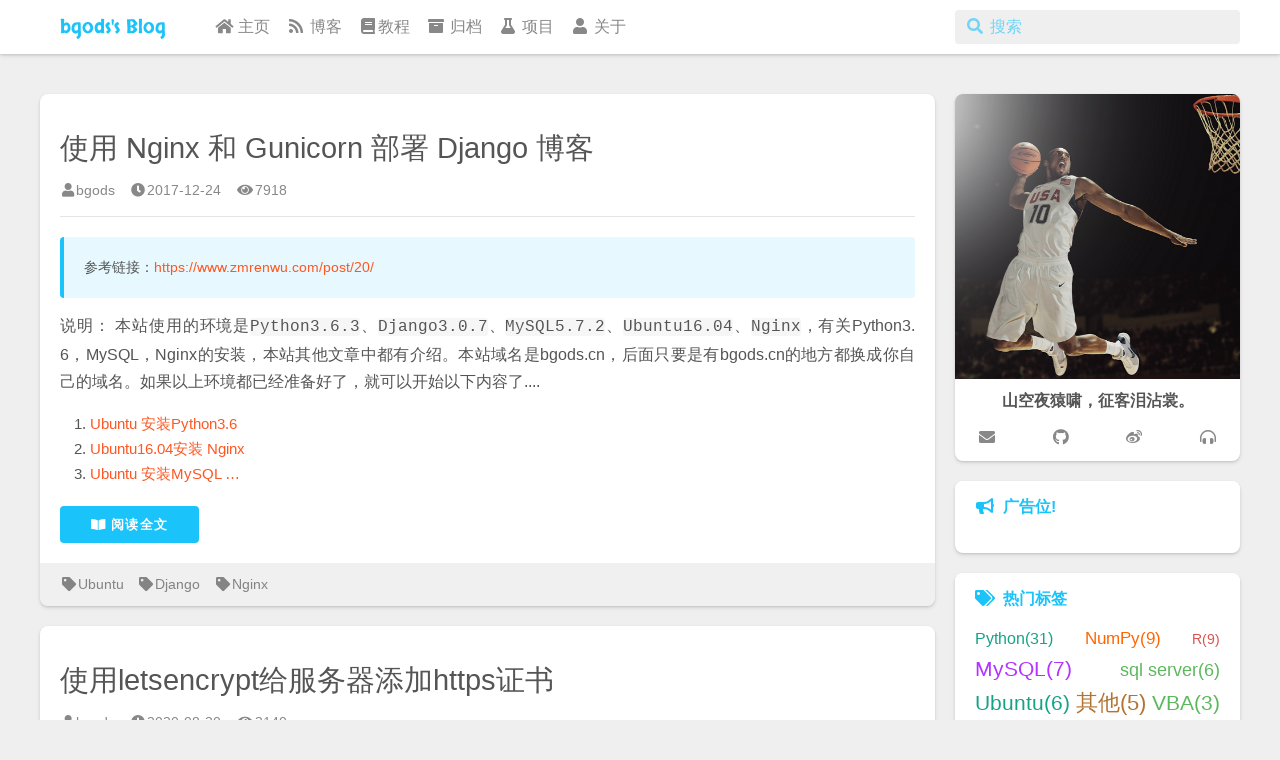

--- FILE ---
content_type: text/html; charset=utf-8
request_url: https://bgods.cn/blog/tags/Nginx/
body_size: 5984
content:




<!DOCTYPE html>
<html lang="zh-CN">
<head>
    <meta http-equiv="Content-Type" content="text/html; charset=UTF-8">
    <meta http-equiv="X-UA-Compatible" content="IE=edge">
    <title>bgods's Blog</title>

    <meta name="description" content="">
    <meta name="keywords" content="Bgods,Python">
    <meta name="viewport" content="width=device-width,initial-scale=1,maximum-scale=1,user-scalable=no">
    <link rel="shortcut icon" type="image/x-icon" href="/static/images/favicon.ico">
    <link rel="apple-touch-icon" sizes="180x180" href="/static/images/favicon.ico">
    <link rel="icon" type="image/png" sizes="32x32" href="/static/images/favicon_32x32.png">
    <link rel="icon" type="image/png" sizes="16x16" href="/static/images/favicon_16x16.png">

    <link rel="shortcut icon" href="/static/images/favicon.ico">
    <meta name="msapplication-TileColor" content="#f24e32">
    <meta name="theme-color" content="#FFFFFF">

    <link rel="stylesheet" href="/static/css/waves.min.css">
    <link rel="stylesheet" href="/static/css/all.min.css">
    <link rel="stylesheet" href="/static/css/style.css">

    <!-- 代码高亮插件 -->
    <script src="/static/ckeditor/ckeditor/plugins/prism/lib/prism/prism_patched.min.js"></script>
    <link rel="stylesheet" href="/static/highlight/prism.css">

    <script src="/static/js/jquery.min.js"></script>
    <script>function setLoadingBarProgress(e){document.getElementById("loading-bar").style.width=e+"%"}</script>


</head>
<body style="height: 100%;">
    <!-- header -->
    <div id="loading-bar-wrapper" style="display: none;">
    <div id="loading-bar" class="pure" style="width: 100%;"></div>
</div>
<script>setLoadingBarProgress(20)</script>
<header class="l_header pure">
    <div class="wrapper">
        <div class="nav-main container container--flex">
            <a class="logo flat-box waves-effect waves-block" href="/blog/">bgods's Blog</a>
            <div class="menu">
                <ul class="h-list">
                    <li><a id="home" class="nav flat-box waves-effect waves-block" href="/"><i class="fas fa-home fa-fw"></i>&nbsp;主页</a></li>
                    <li><a id="blog" class="nav flat-box waves-effect waves-block" href="/blog/"><i class="fas fa-rss fa-fw"></i>&nbsp;博客</a></li>
                    <li><a id="blogtutorial" class="nav flat-box waves-effect waves-block" href="/blog/tutorial/"><i class="fas fa-book fa-fw"></i>教程</a></li>
                    <li><a id="blogarchives" class="nav flat-box waves-effect waves-block" href="/blog/archives/"><i class="fas fa-archive fa-fw"></i>&nbsp;归档</a></li>
                    <li><a id="blogproject" class="nav flat-box waves-effect waves-block" href="/blog/project/"><i class="fas fa-flask fa-fw"></i>&nbsp;项目</a></li>
                    <li><a id="blogabout" class="nav flat-box waves-effect waves-block" href="/blog/about/"><i class="fas fa-user fa-fw"></i>&nbsp;关于</a></li>
                </ul>
            </div>
            <div class="m_search">
                <form name="searchform" class="form u-search-form">
                    <input type="text" class="input u-search-input" placeholder="搜索">
                    <span class="icon"><i class="fas fa-search fa-fw"></i></span>
                </form>
            </div>
            <ul class="switcher h-list">
                <li class="s-search"><a class="fas fa-search fa-fw" href="javascript:void(0)"></a></li>
                <li class="s-menu"><a class="fas fa-bars fa-fw" href="javascript:void(0)"></a></li>
            </ul>
        </div>

        <div class="nav-sub container container--flex">
            <a class="logo flat-box waves-effect waves-block"></a>
            <ul class="switcher h-list">
                <li class="s-comment"><a class="flat-btn fas fa-comments fa-fw waves-effect waves-button" href="javascript:void(0)"></a></li>
                <li class="s-toc"><a class="flat-btn fas fa-list fa-fw waves-effect waves-button" href="javascript:void(0)"></a></li>
            </ul>
        </div>
    </div>
</header>
<aside class="menu-phone">
    <header>
        <nav class="menu">
            <ul>
                <li><a id="home" class="nav flat-box waves-effect waves-block" href="/"><i class="fas fa-home fa-fw"></i>&nbsp;主页</a></li>
                <li><a id="blog" class="nav flat-box waves-effect waves-block" href="/blog/"><i class="fas fa-rss fa-fw"></i>&nbsp;博客</a></li>
                <li><a id="blogtutorial" class="nav flat-box waves-effect waves-block" href="/blog/tutorial/"><i class="fas fa-book fa-fw"></i>教程</a></li>
                <li><a id="blogarchives" class="nav flat-box waves-effect waves-block" href="/blog/archives/"><i class="fas fa-archive fa-fw"></i>&nbsp;归档</a></li>
                <li><a id="blogproject" class="nav flat-box waves-effect waves-block" href="/blog/project/"><i class="fas fa-flask fa-fw"></i>&nbsp;项目</a></li>
                <li><a id="blogabout" class="nav flat-box waves-effect waves-block" href="/blog/about/"><i class="fas fa-user fa-fw"></i>&nbsp;关于</a></li>
            </ul>
        </nav>
    </header>
</aside>

    <script>setLoadingBarProgress(40)</script>

    <div class="l_body">
        <div class="container clearfix">
            
<style>
    .l_main .post-list .post-wrapper .post img {
        display: none;
    }
</style>

<div class="l_main">
    <section class="post-list">
        
        <div class="post-wrapper">
            <article class="post reveal" data-sr-id="0" style="visibility: visible; opacity: 1; transition: all 0.25s ease 0s, opacity 0.6s cubic-bezier(0.5, 0, 0, 1) 0s;">
                <section class="meta">
                    <div class="meta" id="header-meta">
                        <h2 class="title"><a href="/blog/post/4/">使用 Nginx 和 Gunicorn 部署 Django 博客</a></h2>
                        <div class="new-meta-box">
                            <div class="new-meta-item author"><a href="/blog"><i class="fas fa-user" aria-hidden="true"></i>bgods</a></div>
                            <div class="new-meta-item date"><a class="notlink"><i class="fas fa-clock" aria-hidden="true"></i>2017-12-24</a></div>
                            <div class="new-meta-item browse busuanzi"><a class="notlink"><i class="fas fa-eye" aria-hidden="true"></i>7918</a></div>
                        </div>
                        <hr>
                    </div>
                </section>

                <section class="article typo">
                    <blockquote>
<p>参考链接：<a href="https://www.zmrenwu.com/post/20/">https://www.zmrenwu.com/post/20/</a></p>
</blockquote>

<p>说明： 本站使用的环境是<code>Python3.6.3</code>、<code>Django3.0.7</code>、<code>MySQL5.7.2</code>、<code>Ubuntu16.04</code>、<code>Nginx</code>，有关Python3.6，MySQL，Nginx的安装，本站其他文章中都有介绍。本站域名是bgods.cn，后面只要是有bgods.cn的地方都换成你自己的域名。如果以上环境都已经准备好了，就可以开始以下内容了....</p>

<ol>
	<li><a href="/blog/post/2/">Ubuntu 安装Python3.6</a></li>
	<li><a href="/blog/post/9/">Ubuntu16.04安装 Nginx</a></li>
	<li><a href="/blog/post/1/">Ubuntu 安装MySQL …</a></li></ol>
                    <div class="readmore"><a href="/blog/post/4/" class="flat-box waves-effect waves-block"><i class="fas fa-book-open fa-fw" aria-hidden="true"></i> 阅读全文</a></div>
                    <div class="full-width auto-padding tags">
                        
                        <a href="/blog/tags/Ubuntu/"><i class="fas fa-tag fa-fw"></i>Ubuntu</a>
                        
                        <a href="/blog/tags/Django/"><i class="fas fa-tag fa-fw"></i>Django</a>
                        
                        <a href="/blog/tags/Nginx/"><i class="fas fa-tag fa-fw"></i>Nginx</a>
                        
                    </div>
                </section>
            </article>
        </div>
        
        <div class="post-wrapper">
            <article class="post reveal" data-sr-id="0" style="visibility: visible; opacity: 1; transition: all 0.25s ease 0s, opacity 0.6s cubic-bezier(0.5, 0, 0, 1) 0s;">
                <section class="meta">
                    <div class="meta" id="header-meta">
                        <h2 class="title"><a href="/blog/post/63/">使用letsencrypt给服务器添加https证书</a></h2>
                        <div class="new-meta-box">
                            <div class="new-meta-item author"><a href="/blog"><i class="fas fa-user" aria-hidden="true"></i>bgods</a></div>
                            <div class="new-meta-item date"><a class="notlink"><i class="fas fa-clock" aria-hidden="true"></i>2020-08-20</a></div>
                            <div class="new-meta-item browse busuanzi"><a class="notlink"><i class="fas fa-eye" aria-hidden="true"></i>2140</a></div>
                        </div>
                        <hr>
                    </div>
                </section>

                <section class="article typo">
                    <p>直接进入官网:&nbsp;<a href="https://certbot.eff.org/" rel="nofollow">https://certbot.eff.org/</a></p>

<p>选择对应的操作系统, 根据文档操作即可.</p>

<p>以下命令摘自该官网, 本站Ubuntu 16.04.6&nbsp;+nginx下亲测可行:(其他系统的请自行上官网查看对应安装方法)</p>

<pre>
<code class="language-bash">sudo apt-get update
sudo apt-get install software-properties-common
sudo add-apt-repository universe
sudo add-apt-repository ppa:certbot/certbot …</code></pre>
                    <div class="readmore"><a href="/blog/post/63/" class="flat-box waves-effect waves-block"><i class="fas fa-book-open fa-fw" aria-hidden="true"></i> 阅读全文</a></div>
                    <div class="full-width auto-padding tags">
                        
                        <a href="/blog/tags/Ubuntu/"><i class="fas fa-tag fa-fw"></i>Ubuntu</a>
                        
                        <a href="/blog/tags/Nginx/"><i class="fas fa-tag fa-fw"></i>Nginx</a>
                        
                        <a href="/blog/tags/%E5%85%B6%E4%BB%96/"><i class="fas fa-tag fa-fw"></i>其他</a>
                        
                    </div>
                </section>
            </article>
        </div>
        
    </section>
    <br>

    <!-- 翻页 -->
    <div class="prev-next">
        <div class="prev-next">
            
            <p class="current">1 / 1</p>
            
        </div>
    </div>

</div>


            



<aside class="l_side">

    <!-- 侧边栏用户插件 -->
    <section class="author">
        <div class="content pure">
            <div class="avatar"><img class="avatar" src="/static/images/avatar.png"></div>
            <div class="text">
                <p><span id="jinrishici-sentence">台上凭栏干，犹怯春寒。</span></p>
                <script src="/static/js/jinrishici.js" charset="utf-8"></script>
            </div>
            <div class="social-wrapper">
                <a href="mailto:bgods@qq.com" class="social flat-btn waves-effect waves-button" target="_blank" rel="external"><i class="social fas fa-envelope" aria-hidden="true"></i></a>
                <a href="https://github.com/Bgods" class="social flat-btn waves-effect waves-button" target="_blank" rel="external nofollow noopener noreferrer"><i class="social fab fa-github" aria-hidden="true"></i></a>
                <a href="https://www.yuque.com/bgods.cn" class="social flat-btn waves-effect waves-button" target="_blank" rel="external nofollow noopener noreferrer"><i class="social fab fa-weibo" aria-hidden="true"></i></a>
                <a href="https://music.163.com/#/user/home?id=1534745920" class="social flat-btn waves-effect waves-button" target="_blank" rel="external nofollow noopener noreferrer"><i class="social fas fa-headphones-alt" aria-hidden="true"></i></a>
            </div>
        </div>
    </section>


    <!-- 文章目录 -->
    <section class="toc-wrapper">
        <header class="pure toc-show-hide">
            <div><i id="toc-icon" class="fas fa-caret-down fa-fw" aria-hidden="true"></i>文章目录</div>
        </header>
        <div class="content pure" id="toc-content">
            <ol class="toc"></ol>
        </div>
    </section>

    <!-- 侧边栏广告栏插件 -->
    <section class="plain">
        <header class="pure">
            <div><i class="fas fa-bullhorn fa-fw" aria-hidden="true"></i>&nbsp;&nbsp;广告位!</div>
        </header>

        <div class="content pure">
            
            
        </div>

    </section>

    <!-- 侧边栏热门标签插件 -->
    <section class="tagcloud">
        <header class="pure"><div><i class="fas fa-tags fa-fw" aria-hidden="true"></i>&nbsp;&nbsp;热门标签</div></header>
        <div class="content pure">
            
            
            <a href="/blog/tags/Python/" style="" title="31个话题">Python(31)</a>
            
            <a href="/blog/tags/NumPy/" style="" title="9个话题">NumPy(9)</a>
            
            <a href="/blog/tags/R/" style="" title="9个话题">R(9)</a>
            
            <a href="/blog/tags/MySQL/" style="" title="7个话题">MySQL(7)</a>
            
            <a href="/blog/tags/sql%20server/" style="" title="6个话题">sql server(6)</a>
            
            <a href="/blog/tags/Ubuntu/" style="" title="6个话题">Ubuntu(6)</a>
            
            <a href="/blog/tags/%E5%85%B6%E4%BB%96/" style="" title="5个话题">其他(5)</a>
            
            <a href="/blog/tags/VBA/" style="" title="3个话题">VBA(3)</a>
            
            <a href="/blog/tags/Spider/" style="" title="3个话题">Spider(3)</a>
            
            <a href="/blog/tags/git/" style="" title="2个话题">git(2)</a>
            
            <a href="/blog/tags/Nginx/" style="" title="2个话题">Nginx(2)</a>
            
            <a href="/blog/tags/PyQT5/" style="" title="2个话题">PyQT5(2)</a>
            
            <a href="/blog/tags/%E7%BB%88%E7%AB%AF/" style="" title="1个话题">终端(1)</a>
            
            <a href="/blog/tags/selenium/" style="" title="1个话题">selenium(1)</a>
            
            <a href="/blog/tags/%E5%9B%BE%E7%89%87%E8%AF%86%E5%88%AB/" style="" title="1个话题">图片识别(1)</a>
            
            <a href="/blog/tags/XPath/" style="" title="1个话题">XPath(1)</a>
            
            <a href="/blog/tags/Django/" style="" title="1个话题">Django(1)</a>
            
            <a href="/blog/tags/OpenCore/" style="" title="1个话题">OpenCore(1)</a>
            
            <a href="/blog/tags/%E9%BB%91%E8%8B%B9%E6%9E%9C/" style="" title="1个话题">黑苹果(1)</a>
            
            <a href="/blog/tags/Matebase/" style="" title="1个话题">Matebase(1)</a>
            
        </div>
    </section>

    <!-- 侧边栏友情链接插件 -->
    <section class="list">
        <header class="pure"><div><i class="fas fa-medal fa-fw" aria-hidden="true"></i>&nbsp;&nbsp;友情链接</div></header>
        <div class="content pure">
            <ul class="entry">
                
                
                <li><a class="flat-box waves-effect waves-block" title="和光同尘" href="https://blog.markhoo.cn/" target="_blank"><div class="name"><i class="fas fa-link fa-fw" aria-hidden="true"></i> &nbsp;&nbsp;和光同尘</div></a></li>
                
                <li><a class="flat-box waves-effect waves-block" title="追梦人物的博客" href="https://www.zmrenwu.com/" target="_blank"><div class="name"><i class="fas fa-link fa-fw" aria-hidden="true"></i> &nbsp;&nbsp;追梦人物的博客</div></a></li>
                
            </ul>
        </div>
    </section>

    <!-- 侧边栏音乐插件 -->
    
    
    <section class="music">
        <header class="pure">
            <div><i class="fas fa-compact-disc fa-fw" aria-hidden="true"></i>&nbsp;&nbsp;最近在听</div>
            <a class="rightBtn" target="_blank" rel="external nofollow noopener noreferrer" href="https://music.163.com/#/user/home?id=1534745920" title="https://music.163.com/#/user/home?id=1534745920"><i class="far fa-heart fa-fw"></i></a>
        </header>
        <div class="content pure">
            <link rel="stylesheet" href="https://cdn.jsdelivr.net/npm/aplayer@1.7.0/dist/APlayer.min.css">
            <div class="aplayer"  data-theme="#1BCDFC" data-mode="random" data-server="netease" data-type="playlist" data-id="2700450552" data-volume="0.7"></div>
            <script src="https://cdn.jsdelivr.net/npm/aplayer@1.7.0/dist/APlayer.min.js"></script>
            <script src="https://cdn.jsdelivr.net/npm/meting@1.1.0/dist/Meting.min.js"></script>
        </div>
    </section>
    
</aside>
<script src="/static/js/aside.js"></script>


            <script>setLoadingBarProgress(60)</script>
        </div>
        <a class="s-top fas fa-arrow-up fa-fw" href="javascript:void(0)"></a>
    </div>

    <!-- footer -->
    


<footer id="footer">
    <div class="social-wrapper">
        
        <a href="mailto:bgods@qq.com" class="social fas fa-envelope" target="_blank" rel="external noopener noreferrer nofollow"></a>
        

        
        <a href="https://github.com/Bgods" class="social fab fa-github" target="_blank" rel="external nofollow noopener noreferrer"></a>
        

        
        <a href="https://www.yuque.com/bgods.cn" class="social fab fa-weibo" target="_blank" rel="external nofollow noopener noreferrer"></a>
        

        
        <a href="http://blog.csdn.net/songzhilian22" class="social fab fa-twitter" target="_blank" rel="external nofollow noopener noreferrer"></a>
        

        
        <a href="https://music.163.com/#/user/home?id=1534745920" class="social fas fa-headphones-alt" target="_blank" rel="external nofollow noopener noreferrer"></a>
        

    </div>
    <p><a href="http://bgods.cn/" target="_blank">Copyright © 2013-<span id="NowYear" ></span> Bgods</a></p>
    
    <p><a href="http://www.miitbeian.gov.cn/" rel="external nofollow" target="_blank">粤ICP备2022026193号</a></p>
    

</footer>

<script>var NowYear = document.getElementById("NowYear");NowYear.innerHTML = new Date().getFullYear();</script>

<!-- 百度统计代码 -->

<script>
var _hmt = _hmt || [];
(function() {
  var hm = document.createElement("script");
  hm.src = "https://hm.baidu.com/hm.js?88c5571966b9bf5566b0f050cf13d6cd";
  var s = document.getElementsByTagName("script")[0]; 
  s.parentNode.insertBefore(hm, s);
})();
</script>




    <script>setLoadingBarProgress(80)</script>

    <script>var GOOGLE_CUSTOM_SEARCH_API_KEY="",GOOGLE_CUSTOM_SEARCH_ENGINE_ID="",ALGOLIA_API_KEY="",ALGOLIA_APP_ID="",ALGOLIA_INDEX_NAME="",AZURE_SERVICE_NAME="",AZURE_INDEX_NAME="",AZURE_QUERY_KEY="",BAIDU_API_ID="",SEARCH_SERVICE="hexo",ROOT="/blog/";ROOT.endsWith("/")||(ROOT+="/")</script>

    <script async="" src="/static/js/scrollreveal.min.js"></script>
    <script type="text/javascript">$(function() {
            const $reveal = $('.reveal');
                if ($reveal.length === 0) return;
                const sr = ScrollReveal({ distance: 0 });
                sr.reveal('.reveal');
          });
    </script>
    <script src="/static/js/waves.min.js"></script>
    <script type="text/javascript">$(function(){Waves.attach(".flat-btn",["waves-button"]),Waves.attach(".float-btn",["waves-button","waves-float"]),Waves.attach(".float-btn-light",["waves-button","waves-float","waves-light"]),Waves.attach(".flat-box",["waves-block"]),Waves.attach(".float-box",["waves-block","waves-float"]),Waves.attach(".waves-image"),Waves.init()})</script>
    <script src="/static/js/av-min.js"></script>
    <script src="/static/js/volantis.min.js"></script>
    <script src="/static/js/app.js"></script>
    <script src="/static/js/search.js"></script>
    <script type="text/javascript">$("div .article-entry a").attr("target","_blank");</script>
    <script>setLoadingBarProgress(100)</script>
    <script>!function(o){var i=Array.prototype.slice.call(document.querySelectorAll("img[data-original]"));function c(t,e){var n=new Image,o=t.getAttribute("data-original");n.onload=function(){t.src=o,e&&e()},n.src=o}function n(){for(var t=0;t<i.length;t++)e=i[t],void 0,0<=(n=e.getBoundingClientRect()).top&&0<=n.left&&n.top<=(o.innerHeight||document.documentElement.clientHeight)&&c(i[t],function(){i.splice(t,t)});var e,n;console.log("trigger")}n(),o.addEventListener("scroll",function(){var t,e;t=n,e=o,clearTimeout(t.tId),t.tId=setTimeout(function(){t.call(e)},500)})}(this);</script>

</body>
</html>


--- FILE ---
content_type: text/css
request_url: https://bgods.cn/static/css/style.css
body_size: 68659
content:
@charset "utf-8";
@font-face {
    font-family: 'Varela Round';
    src: url(https://cdn.jsdelivr.net/gh/xaoxuu/cdn-fonts@19.1.7/VarelaRound/VarelaRound-Regular.ttf);
    font-weight: 400;
    font-style: normal
}

@font-face {
    font-family: Monaco;
    src: url(https://cdn.jsdelivr.net/gh/xaoxuu/cdn-fonts@19.1.7/Monaco/Monaco.ttf);
    font-weight: 400;
    font-style: normal
}

@font-face {
    font-family: Skranji;
    src: url(https://cdn.jsdelivr.net/gh/xaoxuu/cdn-fonts@19.1.7/Skranji/Skranji-Regular.ttf);
    font-weight: 400;
    font-style: normal
}

/*! normalize.css v3.0.2 | MIT License | git.io/normalize */
html {
    font-family: sans-serif;
    -ms-text-size-adjust: 100%;
    -webkit-text-size-adjust: 100%
}

body {
    margin: 0
}

article, aside, details, figcaption, figure, footer, header, hgroup, main, menu, nav, section, summary {
    display: block
}

audio, canvas, progress, video {
    display: inline-block;
    vertical-align: baseline
}

audio:not([controls]) {
    display: none;
    height: 0
}

[hidden], template {
    display: none
}

a {
    background-color: transparent
}

a:active, a:hover {
    outline: 0
}

abbr[title] {
    border-bottom: 1px dotted
}

b, strong {
    font-weight: 700
}

dfn {
    font-style: italic
}

h1 {
    font-size: 2em;
    margin: .67em 0
}

mark {
    background: #ff0;
    color: #000
}

small {
    font-size: 80%
}

sub, sup {
    font-size: 75%;
    line-height: 0;
    position: relative;
    vertical-align: baseline
}

sup {
    top: -.5em
}

sub {
    bottom: -.25em
}

img {
    border: 0
}

svg:not(:root) {
    overflow: hidden
}

figure {
    margin: 1em 40px
}

hr {
    box-sizing: content-box;
    height: 0;
    border: 0;
    border-radius: 1px;
    border-bottom: 1px solid rgba(0, 0, 0, .1)
}



button, input, optgroup, select, textarea {
    color: inherit;
    font: inherit;
    margin: 0
}

button {
    overflow: visible
}

button, select {
    text-transform: none
}

button, html input[type=button], input[type=reset], input[type=submit] {
    -webkit-appearance: button;
    cursor: pointer
}

button[disabled], html input[disabled] {
    cursor: default
}

button::-moz-focus-inner, input::-moz-focus-inner {
    border: 0;
    padding: 0
}

input {
    line-height: normal
}

input[type=checkbox], input[type=radio] {
    box-sizing: border-box;
    padding: 0
}

input[type=number]::-webkit-inner-spin-button, input[type=number]::-webkit-outer-spin-button {
    height: auto
}

input[type=search] {
    -webkit-appearance: textfield;
    box-sizing: content-box
}

input[type=search]::-webkit-search-cancel-button, input[type=search]::-webkit-search-decoration {
    -webkit-appearance: none
}

fieldset {
    border: 1px solid silver;
    margin: 0 2px;
    padding: .35em .625em .75em
}

legend {
    border: 0;
    padding: 0
}

textarea {
    overflow: auto
}

optgroup {
    font-weight: 700
}

table {
    border-collapse: collapse;
    width: 100%
}

table th {
    background-color: #f2f2f2
}

table td, table th {
    text-align: justify;
    padding: 4px 8px;
    border: 1px solid #efefef
}

td, th {
    padding: 0
}

* {
    box-sizing: border-box;
    outline: 0;
    margin: 0;
    padding: 0
}

html {
    color: #555;
    width: 100%;
    height: 100%;
    padding-top: 54px;
    font-size: 16px;
    line-height: 1.5rem;
    -webkit-text-size-adjust: 100%;
    -ms-text-size-adjust: 100%;
    text-rendering: optimizelegibility;
    -webkit-tap-highlight-color: transparent
}

body {
    background-color: #efefef
}

body.modal-active {
    overflow: hidden
}

@media (max-width: 680px) {
    body.modal-active {
        position: fixed;
        top: 0;
        right: 0;
        bottom: 0;
        left: 0
    }
}

body.z_menu-open .menu-phone {
    transform: translate3d(-20px, 0, 0)
}

#u-search .modal .modal-header, .l_header, .z-depth-nav {
    box-shadow: 0 1px 2px 0 rgba(0, 0, 0, .24), 0 3px 6px 0 rgba(0, 0, 0, .1)
}

#u-search .modal .modal-header:hover, .z-depth-nav-raised {
    box-shadow: 0 2px 4px 0 rgba(0, 0, 0, .1), 0 4px 8px 0 rgba(0, 0, 0, .1), 0 8px 16px 0 rgba(0, 0, 0, .1), 0 16px 32px 0 rgba(0, 0, 0, .1)
}

.l_main .post, .l_side section, .z-depth-main {
    box-shadow: 0 1px 2px 0 rgba(0, 0, 0, .1), 0 2px 4px 0 rgba(0, 0, 0, .1)
}

.z-depth-main-raised {
    box-shadow: 0 2px 4px 0 rgba(0, 0, 0, .1), 0 4px 8px 0 rgba(0, 0, 0, .1), 0 8px 16px 0 rgba(0, 0, 0, .1), 0 16px 32px 0 rgba(0, 0, 0, .1)
}

.z-depth-0 {
    box-shadow: 0 1px 4px 0 rgba(0, 0, 0, .07)
}

.z-depth-1 {
    box-shadow: 0 2px 4px 0 rgba(0, 0, 0, .08), 0 2px 4px 0 rgba(0, 0, 0, .1)
}

.z-depth-1-half {
    box-shadow: 0 2px 3px 0 rgba(0, 0, 0, .4), 0 0 8px 0 rgba(0, 0, 0, .2)
}

.z-depth-2 {
    box-shadow: 0 4px 8px 0 rgba(0, 0, 0, .1), 0 3px 10px 0 rgba(0, 0, 0, .1)
}

.z-depth-3 {
    box-shadow: 0 6px 10px 0 rgba(0, 0, 0, .12), 0 8px 25px 0 rgba(0, 0, 0, .1)
}

.z-depth-4 {
    box-shadow: 0 8px 14px 0 rgba(0, 0, 0, .11), 0 12px 22px 0 rgba(0, 0, 0, .11)
}

.z-depth-5 {
    box-shadow: 0 12px 12px 0 rgba(0, 0, 0, .1), 0 20px 33px 0 rgba(0, 0, 0, .11)
}

.z-depth-0 {
    box-shadow: 0 1px 2px 0 rgba(0, 0, 0, .08), 0 2px 4px 0 rgba(0, 0, 0, .08)
}

.hoverable {
    transition: all .25s ease;
    -moz-transition: all .25s ease;
    -webkit-transition: all .25s ease;
    -o-transition: all .25s ease;
    box-shadow: 0
}

.hoverable:hover {
    transition: all .25s ease;
    -moz-transition: all .25s ease;
    -webkit-transition: all .25s ease;
    -o-transition: all .25s ease;
    box-shadow: 0 8px 17px 0 rgba(0, 0, 0, .2), 0 6px 20px 0 rgba(0, 0, 0, .19)
}

::-moz-selection {
    background: rgba(33, 150, 243, .2)
}

::selection {
    background: rgba(33, 150, 243, .2)
}

h1, h2, h3, h4, h5, h6 {
    -webkit-font-feature-settings: 'dlig' 1, 'liga' 1, 'lnum' 1, 'kern' 1;
    -moz-font-feature-settings: 'dlig' 1, 'liga' 1, 'lnum' 1, 'kern' 1;
    -o-font-feature-settings: 'dlig' 1, 'liga' 1, 'lnum' 1, 'kern' 1;
    text-rendering: geometricPrecision;
    margin: 0 0 .4em 0
}

h1 {
    font-size: 24px
}

h2 {
    font-size: 22.4px
}

h3 {
    font-size: 19.2px
}

h4 {
    font-size: 17.6px
}

h5 {
    font-size: 16px
}

h6 {
    font-size: 14px
}

a {
    color: #444;
    cursor: pointer;
    text-decoration: none;
    transition: all .25s ease;
    -moz-transition: all .25s ease;
    -webkit-transition: all .25s ease;
    -o-transition: all .25s ease
}

a:hover {
    text-decoration: none
}




img {
    max-width: 100%
}

.clearfix {
    zoom: 1
}

.clearfix:after, .clearfix:before {
    content: " ";
    display: table
}

.clearfix:after {
    clear: both
}

.container.clearfix {
    display: -ms-flexbox;
    display: flex
}

@media (max-width: 768px) {
    .container.clearfix {
        display: inherit
    }
}

.hidden {
    text-indent: -9999px;
    visibility: hidden;
    display: none
}

.inner {
    position: relative;
    width: 80%;
    max-width: 710px;
    margin: 0 auto
}

.vertical {
    display: table-cell;
    vertical-align: middle
}

.right {
    float: right
}

.left {
    float: left
}

.disable-trans {
    transition: none !important
}

.l_side section .content ul > li a .name, .txt-ellipsis {
    white-space: nowrap;
    overflow: hidden;
    text-overflow: ellipsis
}

ol, ul {
    padding-left: 0
}

li {
    list-style: none
}

.mark {
    position: relative
}

.mark a {
    color: #444;
    display: inline-block;
    padding: 0 8px;
    border-left: 4px solid transparent;
    background: 0 0;
    border-radius: 4px;
    transition: all .25s ease;
    -moz-transition: all .25s ease;
    -webkit-transition: all .25s ease;
    -o-transition: all .25s ease
}

.mark a:hover {
    background: rgba(27, 195, 251, .1);
    border-left: 4px solid #1bc3fb;
    padding: 8px
}

.mark a:active {
    border-left: 8px solid #1bc3fb
}

ul.h-list {
    display: -ms-flexbox;
    display: flex;
    -ms-flex-align: center;
    align-items: center;
    height: 100%
}

ul.h-list > li {
    height: 100%;
    -ms-flex-pack: center;
    justify-content: center
}

#loading-bar-wrapper {
    position: fixed;
    top: 52px;
    left: 0;
    width: 100%;
    z-index: 99999
}

#loading-bar {
    position: fixed;
    width: 0;
    height: 2px;
    transition: all .25s ease;
    -moz-transition: all .25s ease;
    -webkit-transition: all .25s ease;
    -o-transition: all .25s ease;
    background-color: rgba(255, 255, 255, .5)
}

#loading-bar.pure {
    background-color: rgba(27, 195, 251, .5)
}

.container {
    position: relative;
    width: 100%;
    max-width: 1200px;
    margin: 0 auto
}

.container--flex {
    display: -ms-flexbox;
    display: flex;
    -ms-flex-wrap: nowrap;
    flex-wrap: nowrap;
    -ms-flex-pack: justify;
    justify-content: space-between;
    -ms-flex-align: center;
    align-items: center
}

.l_body {
    position: relative;
    padding: 40px 20px 20px
}

@media (max-width: 580px) {
    .l_body {
        padding: 20px 0 20px;
        border-radius: 0
    }
}

.l_body .s-top {
    transition: all .6s ease;
    -moz-transition: all .6s ease;
    -webkit-transition: all .6s ease;
    -o-transition: all .6s ease;
    z-index: 9;
    position: fixed;
    width: 48px;
    height: 48px;
    line-height: 48px;
    border-radius: 100%;
    bottom: 40px;
    right: 40px;
    transform: translateY(100px) scale(0);
    transform-origin: bottom;
    color: #555
}

@media (max-width: 768px) {
    .l_body .s-top {
        right: 20px
    }
}

.l_body .s-top.show {
    transform: translateY(0) scale(1)
}

.l_body .s-top.show.hl {
    background: #1bc3fb;
    color: #fff;
    box-shadow: 0 1px 2px 0 rgba(0, 0, 0, .1), 0 2px 4px 0 rgba(0, 0, 0, .1)
}

@media (min-width: 768px) {
    .l_body .s-top:hover {
        transform: scale(1.2);
        border-radius: 25%;
        background: #1bc3fb;
        color: #fff;
        box-shadow: 0 2px 4px 0 rgba(0, 0, 0, .1), 0 4px 8px 0 rgba(0, 0, 0, .1), 0 8px 16px 0 rgba(0, 0, 0, .1), 0 16px 32px 0 rgba(0, 0, 0, .1)
    }

    .l_body .s-top:hover.hl {
        box-shadow: 0 2px 4px 0 rgba(0, 0, 0, .1), 0 4px 8px 0 rgba(0, 0, 0, .1), 0 8px 16px 0 rgba(0, 0, 0, .1), 0 16px 32px 0 rgba(0, 0, 0, .1)
    }
}

.l_header {
    position: fixed;
    z-index: 9999;
    top: 0;
    left: 0;
    width: 100%;
    font-size: 16px;
    line-height: 54px;
    height: 54px;
    overflow: hidden;
    font-family: 'Varela Round', Menlo, Monaco, monospace, "Lucida Console", sans-serif, "Source Sans Pro", "Helvetica Neue", Helvetica, "Hiragino Sans GB", "Hiragino Sans GB W3", Source Han Sans CN Regular, WenQuanYi Micro Hei, "Microsoft YaHei", Arial, sans-serif;
    padding: 0 20px;
    background: #1bc3fb;
    transition: all .25s ease;
    -moz-transition: all .25s ease;
    -webkit-transition: all .25s ease;
    -o-transition: all .25s ease
}

.l_header .wrapper {
    padding: auto 20px;
    transition: all .25s ease;
    -moz-transition: all .25s ease;
    -webkit-transition: all .25s ease;
    -o-transition: all .25s ease
}

.l_header .wrapper.sub {
    transition: all .25s ease;
    -moz-transition: all .25s ease;
    -webkit-transition: all .25s ease;
    -o-transition: all .25s ease;
    transform: translateY(-54px)
}

@media (max-width: 580px) {
    .l_header .wrapper.sub .logo {
        transition: all .25s ease;
        -moz-transition: all .25s ease;
        -webkit-transition: all .25s ease;
        -o-transition: all .25s ease;
        padding-left: 20px;
        padding-right: 0;
        font-size: 16px
    }
}

.l_header .nav--main, .l_header .nav-sub {
    height: 54px
}

.l_header, .l_header a {
    white-space: nowrap;
    overflow: hidden;
    text-overflow: ellipsis;
    height: 54px;
    line-height: 54px;
    color: #fff
}

.l_header .logo {
    padding: 0 20px;
    line-height: 54px;
    font-size: 19.2px;
    font-family: Skranji, 'Varela Round', Menlo, Monaco, monospace, "Lucida Console", sans-serif, "Source Sans Pro", "Helvetica Neue", Helvetica, "Hiragino Sans GB", "Hiragino Sans GB W3", Source Han Sans CN Regular, WenQuanYi Micro Hei, "Microsoft YaHei", Arial, sans-serif;
    letter-spacing: 0
}

@media (max-width: 580px) {
    .l_header .logo {
        -ms-flex: auto;
        flex: auto
    }
}

.l_header .logo.img {
    padding: 0 20px 0 0
}

.l_header .logo img {
    padding: 0;
    height: 100%
}

.l_header .nav-sub .logo {
    font-size: 16px;
    font-family: 'Varela Round', Menlo, Monaco, monospace, "Lucida Console", sans-serif, "Source Sans Pro", "Helvetica Neue", Helvetica, "Hiragino Sans GB", "Hiragino Sans GB W3", Source Han Sans CN Regular, WenQuanYi Micro Hei, "Microsoft YaHei", Arial, sans-serif
}

@media (max-width: 580px) {
    .l_header .nav-sub .logo {
        letter-spacing: -.5px;
        padding-top: 1px
    }
}

.l_header .menu {
    position: relative;
    -ms-flex: 1 0 auto;
    flex: 1 0 auto;
    height: 54px;
    transition: all .25s ease;
    -moz-transition: all .25s ease;
    -webkit-transition: all .25s ease;
    -o-transition: all .25s ease;
    margin: 0 20px
}

.l_header .menu ul > li > a {
    transition: all .25s ease;
    -moz-transition: all .25s ease;
    -webkit-transition: all .25s ease;
    -o-transition: all .25s ease;
    display: block;
    font-size: 16px;
    color: rgba(255, 255, 255, .7);
    padding: 0 8px
}

.l_header .menu ul > li > a:hover {
    color: #fff;
    border-bottom: 2px solid #fff;
    background: rgba(255, 255, 255, .1)
}

.l_header .menu ul > li > a.active, .l_header .menu ul > li > a:active {
    color: #fff;
    border-bottom: 2px solid #fff
}

@media (max-width: 580px) {
    .l_header .menu {
        display: none
    }
}

.l_header .switcher {
    display: none;
    font-size: 16px;
    line-height: 54px
}

.l_header .switcher > li {
    height: 34px;
    transition: all .25s ease;
    -moz-transition: all .25s ease;
    -webkit-transition: all .25s ease;
    -o-transition: all .25s ease;
    margin: 2px
}

@media (max-width: 580px) {
    .l_header .switcher > li {
        width: 34px;
        height: 34px
    }
}

.l_header .switcher > li a {
    display: -ms-flexbox;
    display: flex;
    -ms-flex-pack: center;
    justify-content: center;
    -ms-flex-align: center;
    align-items: center;
    width: 34px;
    height: 34px;
    border-radius: 100px;
    transition: all .25s ease;
    -moz-transition: all .25s ease;
    -webkit-transition: all .25s ease;
    -o-transition: all .25s ease
}

.l_header .switcher > li a:hover {
    background: rgba(255, 255, 255, .3)
}

@media (max-width: 580px) {
    .l_header .switcher > li a {
        width: 34px;
        height: 34px
    }
}

@media (max-width: 580px) {
    .l_header .switcher {
        display: -ms-flexbox;
        display: flex;
        padding-left: 10px;
        padding-right: 14px
    }
}

.l_header .nav-sub .switcher {
    display: -ms-flexbox;
    display: flex
}

.l_header .m_search {
    position: relative;
    height: 34px;
    width: 285px;
    line-height: 34px;
    margin-top: 10px;
    margin-bottom: 10px;
    vertical-align: middle
}

@media (max-width: 1024px) {
    .l_header .m_search {
        width: 240px
    }
}

.l_header .m_search .form {
    position: relative;
    display: block;
    width: 100%
}

.l_header .m_search .icon, .l_header .m_search .input {
    transition: all .1s ease;
    -moz-transition: all .1s ease;
    -webkit-transition: all .1s ease;
    -o-transition: all .1s ease
}

.l_header .m_search .icon {
    position: absolute;
    display: block;
    height: 34px;
    width: 34px;
    line-height: 34px;
    top: 0;
    left: 10px;
    font-size: 16px
}

.l_header .m_search .input {
    display: block;
    font-size: 16px;
    margin: 0;
    width: 100%;
    color: rgba(255, 255, 255, .6);
    padding-left: 34px;
    height: 34px;
    line-height: 34px;
    font-family: 'Varela Round', Menlo, Monaco, monospace, "Lucida Console", sans-serif, "Source Sans Pro", "Helvetica Neue", Helvetica, "Hiragino Sans GB", "Hiragino Sans GB W3", Source Han Sans CN Regular, WenQuanYi Micro Hei, "Microsoft YaHei", Arial, sans-serif;
    border: none;
    border-radius: 4px;
    background: rgba(255, 255, 255, .15);
    box-sizing: border-box;
    -webkit-appearance: none;
    box-shadow: none;
    border: 1px dashed transparent;
    transition: all .25s ease;
    -moz-transition: all .25s ease;
    -webkit-transition: all .25s ease;
    -o-transition: all .25s ease
}

@media (max-width: 580px) {
    .l_header .m_search .input {
        padding-left: 34px
    }
}

.l_header .m_search .input ~ .icon {
    color: rgba(255, 255, 255, .6)
}

.l_header .m_search .input::-webkit-input-placeholder {
    color: rgba(255, 255, 255, .6)
}

.l_header .m_search .input:-moz-placeholder {
    color: rgba(255, 255, 255, .6)
}

.l_header .m_search .input::-moz-placeholder {
    color: rgba(255, 255, 255, .6)
}

.l_header .m_search .input:-ms-input-placeholder {
    color: rgba(255, 255, 255, .6)
}

.l_header .m_search .input:hover {
    border: 1px dashed rgba(255, 255, 255, .6)
}

.l_header .m_search .input:focus {
    color: #fff;
    border: 1px solid rgba(255, 255, 255, .6)
}

.l_header .m_search .input:focus ~ .icon {
    color: #fff
}

.l_header.pure {
    background: #fff;
    box-shadow: 0 1px 2px 0 rgba(0, 0, 0, .1), 0 2px 4px 0 rgba(0, 0, 0, .1)
}

.l_header.pure, .l_header.pure a {
    color: #1bc3fb
}

.l_header.pure .menu ul > li > a {
    transition: all .25s ease;
    -moz-transition: all .25s ease;
    -webkit-transition: all .25s ease;
    -o-transition: all .25s ease;
    color: rgba(85, 85, 85, .7)
}

.l_header.pure .menu ul > li > a.current {
    border-bottom: 2px solid rgba(27, 195, 251, .8)
}

.l_header.pure .menu ul > li > a:hover {
    color: #1bc3fb;
    border-bottom: 2px solid #1bc3fb;
    background: rgba(27, 195, 251, .1)
}

.l_header.pure .menu ul > li > a.active, .l_header.pure .menu ul > li > a:active {
    color: #1bc3fb;
    border-bottom: 2px solid #1bc3fb
}

.l_header.pure .switcher > li a:hover {
    background: rgba(27, 195, 251, .15)
}

.l_header.pure .m_search .input {
    color: rgba(27, 195, 251, .6);
    background: #efefef
}

.l_header.pure .m_search .input ~ .icon {
    color: rgba(27, 195, 251, .6)
}

.l_header.pure .m_search .input::-webkit-input-placeholder {
    color: rgba(27, 195, 251, .6)
}

.l_header.pure .m_search .input:-moz-placeholder {
    color: rgba(27, 195, 251, .6)
}

.l_header.pure .m_search .input::-moz-placeholder {
    color: rgba(27, 195, 251, .6)
}

.l_header.pure .m_search .input:-ms-input-placeholder {
    color: rgba(27, 195, 251, .6)
}

.l_header.pure .m_search .input:hover {
    border: 1px dashed rgba(27, 195, 251, .6)
}

.l_header.pure .m_search .input:focus {
    color: #1bc3fb;
    background: rgba(27, 195, 251, .15);
    border: 1px solid rgba(27, 195, 251, .6)
}

.l_header.pure .m_search .input:focus ~ .icon {
    color: #1bc3fb
}

@media (max-width: 580px) {
    .l_header {
        padding: 0
    }

    .l_header .m_search {
        width: 0;
        overflow: hidden;
        position: absolute;
        transition: all .25s ease;
        -moz-transition: all .25s ease;
        -webkit-transition: all .25s ease;
        -o-transition: all .25s ease;
        margin: 0 10px
    }

    .l_header.z_search-open .logo {
        opacity: 0
    }

    .l_header.z_search-open .m_search {
        width: 70%
    }
}

.menu-phone {
    position: fixed;
    top: 74px;
    right: 0;
    z-index: 10000;
    line-height: 40px;
    background: #fff;
    border-right: 0;
    box-shadow: 0 2px 4px 0 rgba(0, 0, 0, .1), 0 4px 8px 0 rgba(0, 0, 0, .1), 0 8px 16px 0 rgba(0, 0, 0, .1), 0 16px 32px 0 rgba(0, 0, 0, .1);
    border-radius: 8px;
    transform: translate3d(-40px, -40px, 0) scale(0, 0);
    transform-origin: right top;
    transition: all .25s ease;
    -moz-transition: all .25s ease;
    -webkit-transition: all .25s ease;
    -o-transition: all .25s ease
}

.menu-phone .header {
    border-top-left-radius: 8px;
    border-top-right-radius: 8px;
    background-color: rgba(27, 195, 251, .9);
    color: #fff;
    font-size: 16px;
    line-height: 1.8em;
    padding: 8px 26px
}

.menu-phone:hover {
    box-shadow: 0 2px 4px 0 rgba(0, 0, 0, .1), 0 4px 8px 0 rgba(0, 0, 0, .1), 0 8px 16px 0 rgba(0, 0, 0, .1), 0 16px 32px 0 rgba(0, 0, 0, .1)
}

.menu-phone:active {
    box-shadow: 0 1px 2px 0 rgba(0, 0, 0, .1), 0 2px 4px 0 rgba(0, 0, 0, .1)
}

.menu-phone nav {
    padding: 10px 0
}

.menu-phone nav .nav {
    height: 36px;
    line-height: 36px;
    position: relative;
    display: block;
    color: #444;
    padding: 2px 20px;
    border-left: 4px solid transparent;
    border-right: 4px solid transparent
}

.menu-phone nav .nav.active, .menu-phone nav .nav:hover {
    border-left: 4px solid #1bc3fb;
    background: rgba(27, 195, 251, .1)
}

.l_main {
    width: calc(100% - 1 * 285px);
    padding-right: 20px;
    float: left
}

@media (max-width: 1024px) {
    .l_main {
        width: calc(100% - 1 * 240px)
    }
}

@media (max-width: 768px) {
    .l_main {
        width: 100%
    }
}

.l_main .post-list {
    position: relative;
    margin: 0 auto;
    -moz-column-gap: 0;
    column-gap: 0;
    margin: -10px
}

@media (max-width: 580px) {
    .l_main .post-list {
        margin: 0
    }
}

.l_main ul.popular-posts h3 {
    padding: 0;
    margin: 0;
    font-size: 16px
}

.l_main #comments {
    position: relative
}

.l_main #comments #valine_container p {
    line-height: 1.7
}

.l_main #comments #valine_container .info {
    display: none
}

.l_main #comments #valine_container .vwrap {
    border-radius: 8px;
    border-style: dashed;
    border: 1px dashed rgba(85, 85, 85, .3);
    transition: all .25s ease;
    -moz-transition: all .25s ease;
    -webkit-transition: all .25s ease;
    -o-transition: all .25s ease
}

.l_main #comments #valine_container .vwrap:hover {
    border: 1px dashed #1bc3fb
}

.l_main #comments #valine_container .vwrap .vheader .vinput {
    border-radius: 0;
    border-bottom: 1px dashed rgba(85, 85, 85, .3)
}

.l_main #comments #valine_container .vwrap .vheader .vinput:hover {
    border-bottom: 1px dashed #1bc3fb
}

.l_main #comments #valine_container .vwrap .vheader .vinput:focus {
    border-bottom: 1px solid #1bc3fb
}

.l_main #comments #valine_container .vwrap .vedit .vctrl span {
    color: #1bc3fb;
    padding: 0;
    margin: 10px
}

.l_main #comments #valine_container button {
    border: none;
    padding-left: 2.4em;
    padding-right: 2.4em;
    font-weight: 700;
    background-color: #1bc3fb;
    color: #fff;
    border-radius: 4px;
    transition: all .25s ease;
    -moz-transition: all .25s ease;
    -webkit-transition: all .25s ease;
    -o-transition: all .25s ease
}

.l_main #comments #valine_container button:hover {
    background: #04a8df
}

.l_main #comments #valine_container blockquote {
    padding: 20px;
    border-left: 4px solid #1bc3fb;
    transition: all .25s ease;
    -moz-transition: all .25s ease;
    -webkit-transition: all .25s ease;
    -o-transition: all .25s ease
}

.l_main #comments #valine_container blockquote p {
    text-align: left;
    word-wrap: normal;
    margin: 0;
    font-size: 14px;
    line-height: 21px
}

.l_main #comments #valine_container .vemoji-btn, .l_main #comments #valine_container .vpreview-btn, .l_main #comments #valine_container a {
    color: #ff5722;
    transition: all .25s ease;
    -moz-transition: all .25s ease;
    -webkit-transition: all .25s ease;
    -o-transition: all .25s ease
}

.l_main #comments #valine_container .vemoji-btn:hover, .l_main #comments #valine_container .vpreview-btn:hover, .l_main #comments #valine_container a:hover {
    color: #1bc3fb;
    text-decoration: underline
}

.l_main #comments #valine_container .vemoji-btn:active, .l_main #comments #valine_container .vpreview-btn:active, .l_main #comments #valine_container a:active {
    color: #037094
}

.l_main #comments #valine_container .vhead span.vnick {
    color: rgba(85, 85, 85, .9)
}

.l_main #comments #valine_container .vhead a.vnick {
    color: #ff9800;
    font-weight: 700
}

.l_main #comments #valine_container .vhead a.vnick:hover {
    color: #1bc3fb;
    text-decoration: underline
}

.l_main #comments #valine_container .vhead .vsys {
    margin: 2px;
    padding: 1px 8px;
    background-color: rgba(85, 85, 85, .1)
}

.l_main #comments #valine_container .vcard .vquote {
    border-left: none
}

.l_main #comments #valine_container .vcard .vh {
    border-bottom: 1px dashed rgba(85, 85, 85, .1)
}

.l_main #comments #valine_container .vmeta .vat {
    font-weight: 700;
    color: #1bc3fb;
    transition: all .25s ease;
    -moz-transition: all .25s ease;
    -webkit-transition: all .25s ease;
    -o-transition: all .25s ease
}

.l_main #comments #valine_container .vmeta .vat:hover {
    color: #1bc3fb;
    text-decoration: underline
}

.l_main #comments #valine_container .vmeta .vat:active {
    color: #037094
}

.l_main #comments #valine_container .vinput {
    color: #555
}

.l_main #comments #valine_container p {
    color: #555
}

.l_main #comments .vemojis {
    -ms-flex-pack: justify;
    justify-content: space-between
}

.l_main #comments .vemojis i {
    width: auto;
    height: 36px;
    padding: 0;
    margin: 8px 8px 0 8px
}

.l_main #comments .vemojis i .emoji {
    height: 24px;
    margin-top: 6px;
    background: 0 0
}

.l_main #comments p .emoji {
    display: inline;
    height: 28px;
    background: 0 0
}

.l_main .post-wrapper {
    column-break-inside: avoid;
    page-break-inside: avoid;
    break-inside: avoid-column
}

.l_main .post-wrapper {
    padding: 10px
}

.l_main .post-wrapper .post {
    padding: 30px 20px
}

.l_main .post-wrapper .post .meta {
    margin-bottom: 20px
}

.l_main .post-wrapper .post .meta .title {
    font-size: 22.4px
}

.l_main .post-wrapper .post .full-width {
    margin-left: -20px;
    margin-right: -20px;
    padding-left: 20px;
    padding-right: 20px;
    width: calc(100% + 2 * 20px)
}

.l_main .post-wrapper .post .auto-padding {
    padding-left: 20px;
    padding-right: 20px;
    border-bottom-left-radius: 8px;
    border-bottom-right-radius: 8px;
    overflow: auto
}

.l_main .post-wrapper .post .highlight {
    margin-left: 0;
    margin-right: 0;
    width: calc(100% - 0 * 20px)
}

@media (max-width: 580px) {
    .l_main .post-wrapper .post .highlight {
        margin-left: 0;
        margin-right: 0;
        width: calc(100% - 0 * 20px)
    }

    .l_main .post-wrapper .post .auto-padding {
        padding-left: 20px;
        padding-right: 20px;
        border-bottom-left-radius: 0;
        border-bottom-right-radius: 0
    }
}

.l_main .post-wrapper .tags {
    margin-bottom: -30px
}

@media (max-width: 580px) {
    .l_main .post-wrapper {
        padding: 0 0 20px 0
    }
}

.l_main .post {
    position: relative;
    margin: 0 auto;
    padding: 40px 30px;
    background: #fff;
    border-radius: 8px;
    transition: all .25s ease;
    -moz-transition: all .25s ease;
    -webkit-transition: all .25s ease;
    -o-transition: all .25s ease
}

.l_main .post h1 {
    font-weight: 400;
    font-size: 28.8px;
    line-height: 1.7;
    color: #555
}

.l_main .post:hover {
    box-shadow: 0 2px 4px 0 rgba(0, 0, 0, .1), 0 4px 8px 0 rgba(0, 0, 0, .1), 0 8px 16px 0 rgba(0, 0, 0, .1), 0 16px 32px 0 rgba(0, 0, 0, .1)
}

.l_main .post:active {
    box-shadow: 0 1px 2px 0 rgba(0, 0, 0, .1), 0 2px 4px 0 rgba(0, 0, 0, .1)
}

@media (max-width: 580px) {
    .l_main .post {
        border-radius: 0
    }

    .l_main .post:hover {
        box-shadow: 0 1px 2px 0 rgba(0, 0, 0, .1), 0 2px 4px 0 rgba(0, 0, 0, .1)
    }
}

.l_main .post .tags a {
    color: rgba(85, 85, 85, .7)
}

.l_main .post .meta {
    color: rgba(85, 85, 85, .7);
    font-size: 13.3px
}

.l_main .post .meta#header-meta {
    margin-top: 0;
    margin-bottom: 20px
}

.l_main .post .meta#footer-meta {
    margin-top: 40px;
    margin-bottom: 10px
}

.l_main .post .meta .aplayer, .l_main .post .meta .thumbnail {
    transition: all .25s ease;
    -moz-transition: all .25s ease;
    -webkit-transition: all .25s ease;
    -o-transition: all .25s ease;
    width: 65px;
    height: 65px;
    border-radius: 100%;
    float: right;
    margin: 4px;
    box-shadow: 0 1px 2px 0 rgba(0, 0, 0, .1), 0 2px 4px 0 rgba(0, 0, 0, .1)
}

.l_main .post .meta .aplayer:hover, .l_main .post .meta .thumbnail:hover {
    border-radius: 25%;
    transform: scale(1.1);
    box-shadow: 0 2px 4px 0 rgba(0, 0, 0, .1), 0 4px 8px 0 rgba(0, 0, 0, .1), 0 8px 16px 0 rgba(0, 0, 0, .1), 0 16px 32px 0 rgba(0, 0, 0, .1)
}

@media (max-width: 580px) {
    .l_main .post .meta .aplayer:hover, .l_main .post .meta .thumbnail:hover {
        border-radius: 100%;
        transform: scale(1);
        box-shadow: 0 1px 2px 0 rgba(0, 0, 0, .1), 0 2px 4px 0 rgba(0, 0, 0, .1)
    }
}

.l_main .post .meta .thumbnail {
    width: auto;
    border-radius: 4px;
    box-shadow: none
}

.l_main .post .meta .thumbnail:hover {
    border-radius: 4px;
    transform: scale(1.1) rotate(4deg);
    box-shadow: none
}

.l_main .post .meta .title {
    text-align: left;
    font-size: 28.8px;
    margin: 0
}

@media (max-width: 580px) {
    .l_main .post .meta .title {
        font-size: 22.4px
    }
}

.l_main .post .meta .title a {
    display: inline;
    line-height: 1.7;
    font-weight: 400;
    color: #555;
    text-decoration: none;
    font-size: 28.8px
}

@media (max-width: 580px) {
    .l_main .post .meta .title a {
        font-size: 22.4px
    }
}

.l_main .post .meta .title a:hover {
    color: #1bc3fb
}

.l_main .post .meta .new-meta-box {
    transition: all .25s ease;
    -moz-transition: all .25s ease;
    -webkit-transition: all .25s ease;
    -o-transition: all .25s ease;
    padding-bottom: 8px;
    display: -ms-flexbox;
    display: flex;
    -ms-flex-align: center;
    align-items: center;
    -ms-flex-wrap: wrap;
    flex-wrap: wrap
}

.l_main .post .meta .new-meta-box .new-meta-item {
    color: rgba(85, 85, 85, .7);
    font-size: 14px;
    line-height: 24px;
    display: -ms-flexbox;
    display: flex;
    -ms-flex-align: center;
    align-items: center;
    padding: 2px;
    margin: 4px 8px 4px 0;
    border-radius: 4px
}

.l_main .post .meta .new-meta-box .new-meta-item .notlink {
    cursor: default
}

.l_main .post .meta .new-meta-box .new-meta-item .notlink:hover {
    color: rgba(85, 85, 85, .7)
}

.l_main .post .meta .new-meta-box .new-meta-item:last-child {
    margin-right: 0
}

.l_main .post .meta .new-meta-box .new-meta-item i, .l_main .post .meta .new-meta-box .new-meta-item img {
    border-radius: 100%;
    display: inline;
    width: 20px
}

.l_main .post .meta .new-meta-box .new-meta-item img {
    width: 14px
}

.l_main .post .meta .new-meta-box .new-meta-item i {
    margin-right: 2px
}

.l_main .post .meta .new-meta-box .new-meta-item a, .l_main .post .meta .new-meta-box .new-meta-item p {
    color: rgba(85, 85, 85, .7);
    padding-left: 0;
    padding-right: 4px
}

.l_main .post .meta .new-meta-box .new-meta-item a:hover {
    color: #1bc3fb;
    text-decoration: none
}

.l_main .post .meta .new-meta-box .share-body {
    height: 22px;
    display: -ms-flexbox;
    display: flex
}

.l_main .post .meta .new-meta-box .share-body a {
    padding: 0;
    margin-right: 4px
}

.l_main .post .meta .new-meta-box .share-body a img {
    height: 22px;
    width: auto;
    background: 0 0
}

.l_main .post .full-width, .l_main .post .highlight {
    margin-left: 0;
    margin-right: 0;
    width: calc(100% - 0 * 20px)
}

.l_main .post img {
    display: block;
    max-width: 100%;
    border-radius: 4px;
    background: 0 0;
}

.l_main .post span img {
    display: inline-block
}

@media (max-width: 768px) {
    .l_main {
        padding-right: 0
    }

    .l_main .post {
        padding: 30px 20px
    }

    .l_main .post .meta {
        margin-bottom: 20px
    }

    .l_main .post .meta .title {
        font-size: 22.4px
    }

    .l_main .post .full-width {
        margin-left: -20px;
        margin-right: -20px;
        padding-left: 20px;
        padding-right: 20px;
        width: calc(100% + 2 * 20px)
    }

    .l_main .post .auto-padding {
        padding-left: 20px;
        padding-right: 20px;
        border-bottom-left-radius: 8px;
        border-bottom-right-radius: 8px;
        overflow: auto
    }

    .l_main .post .highlight {
        margin-left: 0;
        margin-right: 0;
        width: calc(100% - 0 * 20px)
    }
}

@media (max-width: 768px) and (max-width: 580px) {
    .l_main {
        width: 100%
    }
}

@media (max-width: 768px) and (max-width: 580px) {
    .l_main .post .highlight {
        margin-left: 0;
        margin-right: 0;
        width: calc(100% - 0 * 20px)
    }

    .l_main .post .auto-padding {
        padding-left: 20px;
        padding-right: 20px;
        border-bottom-left-radius: 0;
        border-bottom-right-radius: 0
    }
}

.l_main .prev-next {
    width: 100%;
    display: -ms-flexbox;
    display: flex;
    -ms-flex-pack: justify;
    justify-content: space-between;
    -ms-flex-align: baseline;
    align-items: baseline;
    color: rgba(85, 85, 85, .5);
    margin: 0
}

.l_main .prev-next .prev {
    text-align: left;
    border-top-right-radius: 32px;
    border-bottom-right-radius: 32px
}

.l_main .prev-next .next {
    text-align: right;
    border-top-left-radius: 32px;
    border-bottom-left-radius: 32px
}

.l_main .prev-next p {
    margin: 20px
}

.l_main .prev-next a {
    color: rgba(255, 87, 34, .9)
}

.l_main .prev-next section {
    color: rgba(85, 85, 85, .8);
    padding: 20px;
    border-radius: 8px
}

.l_main .prev-next section:hover {
    color: #1bc3fb
}

@media (max-width: 580px) {
    .l_main .prev-next section {
        border-radius: 0
    }
}

.l_side {
    width: 285px;
    float: right;
    position: relative;
    display: -ms-flexbox;
    display: flex;
    -ms-flex-direction: column;
    flex-direction: column
}

@media (max-width: 1024px) {
    .l_side {
        width: 240px
    }
}

@media (max-width: 768px) {
    .l_side {
        margin: 20px 0 0;
        width: 100%
    }
}

.l_side .toc-wrapper {
    z-index: 1;
    overflow: hidden;
    border-radius: 8px;
    position: -webkit-sticky;
    position: sticky;
    top: 74px;
    transition: all .25s ease;
    -moz-transition: all .25s ease;
    -webkit-transition: all .25s ease;
    -o-transition: all .25s ease
}

.l_side .toc-wrapper header {
    position: -webkit-sticky;
    position: sticky;
    width: 100%;
    top: 0
}

.l_side .toc-wrapper .content {
    padding: 10px 0;
    max-height: 500px;
    overflow: auto
}

.l_side .toc-wrapper .content.pure {
    padding-top: 0
}

.l_side .toc-wrapper .content a {
    border-left: 4px solid transparent
}

.l_side .toc-wrapper .content a:hover {
    color: #555;
    border-left: 4px solid #1bc3fb
}

.l_side .toc-wrapper .content a:active {
    border-left: 8px solid #1bc3fb
}

.l_side .toc-wrapper .content a.active {
    color: #555;
    border-left: 4px solid #1bc3fb;
    background: rgba(27, 195, 251, .1)
}

.l_side .toc-wrapper.active {
    position: fixed;
    box-shadow: 0 2px 4px 0 rgba(0, 0, 0, .1), 0 4px 8px 0 rgba(0, 0, 0, .1), 0 8px 16px 0 rgba(0, 0, 0, .1), 0 16px 32px 0 rgba(0, 0, 0, .1)
}

.l_side .toc-wrapper.active header .s-toc {
    transform: rotate(30deg)
}

@media (max-width: 580px) {
    .l_side .toc-wrapper {
        position: fixed;
        max-height: 1000px;
        top: 54px;
        box-shadow: 0 2px 4px 0 rgba(0, 0, 0, .1), 0 4px 8px 0 rgba(0, 0, 0, .1), 0 8px 16px 0 rgba(0, 0, 0, .1), 0 16px 32px 0 rgba(0, 0, 0, .1);
        visibility: hidden;
        transform: scale(0, 0);
        transform-origin: right top
    }

    .l_side .toc-wrapper .rightBtn {
        display: none
    }

    .l_side .toc-wrapper.active {
        visibility: visible;
        transform: scale(1, 1)
    }
}

.l_side .toc-wrapper a {
    padding-left: 8px;
    color: rgba(85, 85, 85, .6);
    font-size: 14px;
    display: inline-block
}

.l_side .toc-wrapper ol .toc-item.toc-level-1 .toc-child a {
    padding-left: 16px;
    font-weight: 400
}

.l_side .toc-wrapper ol .toc-item.toc-level-2 .toc-child a {
    padding-left: 32px;
    font-weight: 400
}

.l_side .toc-wrapper ol .toc-item.toc-level-3 .toc-child a {
    padding-left: 48px;
    font-weight: 400
}

.l_side .toc-wrapper ol .toc-item.toc-level-4 .toc-child a {
    padding-left: 64px;
    font-weight: 400
}

.l_side .toc-wrapper ol li {
    width: auto;
    text-align: left
}

.l_side .toc-wrapper ol li a {
    padding: 0 10px 0 15px;
    font-weight: 700;
    width: 100%
}

.l_side .toc-wrapper:empty {
    display: none
}

.l_side section {
    z-index: 0;
    background: #fff;
    margin-top: 20px;
    font-size: 16px;
    border-radius: 8px;
    transition: all .25s ease;
    -moz-transition: all .25s ease;
    -webkit-transition: all .25s ease;
    -o-transition: all .25s ease;
    width: 285px;
    max-height: calc(100% - 54px - 4 * 20px)
}

.l_side section:first-child {
    margin-top: 0
}

.l_side section:hover {
    box-shadow: 0 2px 4px 0 rgba(0, 0, 0, .1), 0 4px 8px 0 rgba(0, 0, 0, .1), 0 8px 16px 0 rgba(0, 0, 0, .1), 0 16px 32px 0 rgba(0, 0, 0, .1)
}

.l_side section:active {
    box-shadow: 0 1px 2px 0 rgba(0, 0, 0, .1), 0 2px 4px 0 rgba(0, 0, 0, .1)
}

@media (max-width: 1024px) {
    .l_side section {
        width: 240px
    }
}

@media (max-width: 768px) {
    .l_side section {
        width: 100%
    }
}

@media (max-width: 580px) {
    .l_side section {
        width: calc(100% - 2 * 20px);
        margin: 20px 20px 0 20px
    }
}

.l_side section header {
    display: -ms-flexbox;
    display: flex;
    -ms-flex-pack: justify;
    justify-content: space-between;
    border-top-left-radius: 8px;
    border-top-right-radius: 8px;
    background-color: #1bc3fb;
    color: #fff;
    font-weight: 700;
    line-height: 1.5em;
    padding: 8px 20px
}

.l_side section header .rightBtn {
    color: #fff
}

.l_side section header .rightBtn:hover {
    color: #037094
}

.l_side section header .rightBtn:hover.rotate90 {
    transform: rotate(90deg)
}

.l_side section header.pure {
    background-color: #fff;
    color: #1bc3fb;
    padding-top: 14px;
    padding-bottom: 14px
}

.l_side section header.pure .rightBtn {
    color: #1bc3fb
}

.l_side section header.pure .rightBtn:hover {
    color: #037094
}

.l_side section .content {
    text-align: justify;
    padding: 10px;
    max-height: calc(100% - 54px - 12.5 * 20px)
}

.l_side section .content ul > li a {
    color: rgba(85, 85, 85, .8);
    padding: 0 20px;
    display: -ms-flexbox;
    display: flex;
    -ms-flex-pack: justify;
    justify-content: space-between;
    -ms-flex-line-pack: center;
    align-content: center;
    border-left: 2px solid transparent;
    transition: all .25s ease;
    -moz-transition: all .25s ease;
    -webkit-transition: all .25s ease;
    -o-transition: all .25s ease
}

.l_side section .content ul > li a .name {
    -ms-flex: auto;
    flex: auto;
    color: rgba(85, 85, 85, .8)
}

.l_side section .content ul > li a .badge {
    -ms-flex: none;
    flex: none;
    font-weight: 400;
    font-size: 14px;
    color: rgba(85, 85, 85, .7)
}

.l_side section .content ul > li a:hover {
    border-left: 4px solid #1bc3fb;
    background: rgba(27, 195, 251, .1)
}

.l_side section .content ul > li a:active {
    border-left: 8px solid #1bc3fb
}

.l_side section .content ul > li a.child {
    padding-left: 40px
}

.l_side section.author {
    transition: all .25s ease;
    -moz-transition: all .25s ease;
    -webkit-transition: all .25s ease;
    -o-transition: all .25s ease
}

.l_side section.author .content {
    padding: 0
}

.l_side section.author .content div.avatar {
    display: -ms-flexbox;
    display: flex;
    -ms-flex-pack: center;
    justify-content: center
}

.l_side section.author .content img {
    padding: 0;
    margin: 0;
    display: -ms-flexbox;
    display: flex;
    -ms-flex-pack: center;
    justify-content: center;
    width: 285px;
    height: 285px;
    border-top-left-radius: 8px;
    border-top-right-radius: 8px
}

@media (max-width: 1024px) {
    .l_side section.author .content img {
        width: 240px;
        height: 240px
    }
}

@media (max-width: 768px) {
    .l_side section.author .content img {
        width: 96px;
        height: 96px;
        border-radius: 100%;
        margin-top: 10px;
        padding: 10px
    }
}

.l_side section.author .content h2 {
    text-align: center;
    font-weight: 700;
    margin: 10px
}

@media (max-width: 768px) {
    .l_side section.author .content h2 {
        margin: 10px
    }
}

.l_side section.author .content p {
    font-size: 16px;
    font-weight: 700;
    text-align: center;
    margin: 10px 10px 0 10px;
    empty-cells: hide
}

.l_side section.author .content .social-wrapper {
    display: -ms-flexbox;
    display: flex;
    -ms-flex-pack: justify;
    justify-content: space-between;
    -ms-flex-wrap: wrap;
    flex-wrap: wrap;
    padding: 4px 10px
}

.l_side section.author .content .social-wrapper a {
    color: rgba(85, 85, 85, .7);
    transition: all .25s ease;
    -moz-transition: all .25s ease;
    -webkit-transition: all .25s ease;
    -o-transition: all .25s ease
}

.l_side section.author .content .social-wrapper a:hover {
    color: #1bc3fb
}

.l_side section.author .content .social-wrapper a.social {
    display: -ms-flexbox;
    display: flex;
    -ms-flex-pack: center;
    justify-content: center;
    -ms-flex-align: center;
    align-items: center;
    width: 32px;
    height: 32px;
    margin: 4px;
    border-radius: 100px
}

.l_side section.author .content .social-wrapper a.social:hover {
    background: rgba(27, 195, 251, .1);
    color: #1bc3fb
}

@media (max-width: 768px) {
    .l_side section.author .content .social-wrapper {
        -ms-flex-pack: center;
        justify-content: center
    }
}

@media (max-width: 768px) {
    .l_side section.author {
        box-shadow: none;
        background: #efefef;
        margin-top: 40px
    }
}

.l_side section.plain .content {
    font-size: 14px;
    font-weight: 700;
    word-break: break-all;
    padding: 10px 20px;
    line-height: 22px
}

.l_side section.plain .content.pure {
    padding: 0 20px 20px 20px
}

.l_side section.plain .content a {
    color: #ff5722;
    transition: all .25s ease;
    -moz-transition: all .25s ease;
    -webkit-transition: all .25s ease;
    -o-transition: all .25s ease
}

.l_side section.plain .content a:hover {
    color: #1bc3fb;
    text-decoration: underline
}

.l_side section.plain .content a:active {
    color: #037094
}

.l_side section.list .content {
    padding: 10px 0
}

.l_side section.list .content.pure {
    padding-top: 0
}

.l_side section.list .content a {
    font-size: 14px;
    font-weight: 700
}

.l_side section.list .content a:hover {
    text-decoration: none
}

.l_side section.list .content a i {
    color: rgba(85, 85, 85, .7);
    line-height: 36px;
    margin-right: 3px
}

.l_side section.list .content a img {
    display: inline;
    vertical-align: middle;
    height: 18px;
    width: 18px;
    margin-bottom: 4px
}

.l_side section.list .content a img#round {
    border-radius: 100%
}

.l_side section.category .content {
    padding: 10px 0;
    font-size: 14px;
    font-weight: 700
}

.l_side section.category .content.pure {
    padding-top: 0
}

.l_side section.tagcloud .content {
    text-align: justify;
    padding: 10px 20px
}

.l_side section.tagcloud .content.pure {
    padding: 0 20px 20px 20px
}

.l_side section.tagcloud .content a {
    display: inline-block;
    transition: all .1s ease;
    -moz-transition: all .1s ease;
    -webkit-transition: all .1s ease;
    -o-transition: all .1s ease;
    line-height: 1.6em
}

.l_side section.tagcloud .content a:hover {
    color: #1bc3fb !important;
    text-decoration: underline
}

.l_side section.music header.pure {
    padding-bottom: 5px
}

.l_side section.music .content {
    padding: 14px;
    padding-top: 10px
}

.l_side section.music .content.pure {
    padding-top: 5px
}

.l_side section.music .content .aplayer {
    border-radius: 4px;
    color: #666;
    font-family: 'Varela Round', Menlo, Monaco, monospace, "Lucida Console", sans-serif, "Source Sans Pro", "Helvetica Neue", Helvetica, "Hiragino Sans GB", "Hiragino Sans GB W3", Source Han Sans CN Regular, WenQuanYi Micro Hei, "Microsoft YaHei", Arial, sans-serif
}

.l_side section.related_posts .content {
    padding: 10px 0;
    font-size: 14px;
    font-weight: 700
}

.l_side section.related_posts .content.pure {
    padding-top: 0
}

.l_side section.related_posts .content h3 {
    font-size: 14px;
    font-weight: 700;
    margin: 0
}

.l_side section.related_posts .content h3 a {
    line-height: inherit;
    padding-top: 4px;
    padding-bottom: 4px
}

#archive-page {
    margin-bottom: 40px
}

#archive-page .archive {
    position: relative
}

#archive-page .archive .archive-year {
    font-size: 16px;
    margin-top: 4em;
    margin-bottom: 1em
}

#archive-page .archive .archive-year:first-child {
    margin-top: 0;
    padding-top: 0
}

#archive-page .archive .archive-year h2 {
    margin-top: 1em
}

#archive-page .archive .archive-year a {
    color: #555;
    text-decoration: none
}

#archive-page .archive .archive-post a {
    width: 100%;
    display: -ms-inline-flexbox;
    display: inline-flex;
    -ms-flex-flow: row nowrap;
    flex-flow: row nowrap;
    -ms-flex-pack: start;
    justify-content: flex-start;
    -ms-flex-align: start;
    align-items: flex-start;
    text-decoration: none
}

#archive-page .archive .archive-post a.child {
    padding-left: 40px
}

#archive-page .archive .archive-post time {
    color: #555;
    -ms-flex: none;
    flex: none;
    font-size: 14px;
    padding: .5em .5em .5em 3em
}

@media (max-width: 580px) {
    #archive-page .archive .archive-post time {
        padding: .5em .5em .5em 0
    }
}

#archive-page .archive .archive-post .title {
    -ms-flex: auto;
    flex: auto;
    padding: .5em;
    font-size: 14px;
    color: rgba(85, 85, 85, .8)
}

#archive-page .archive .archive-post .title i.music {
    color: #1bc3fb
}

.article {
    color: #555;
    font-size: 16px;
    line-height: 1.7;
    word-break: break-all;
    word-wrap: break-word
}

.article img {
    position: relative;
    margin: 0 auto;
    background: #fff;
    transition: all .25s ease;
    -moz-transition: all .25s ease;
    -webkit-transition: all .25s ease;
    -o-transition: all .25s ease
}

@media (max-width: 580px) {
    .article img {
        box-shadow: none
    }
}

.article span img {
    display: inline;
    margin: auto
}

.article div.small-img img, .article p.small-img img {
    width: auto;
    max-width: 100%;
    margin: 0;
    box-shadow: none
}

.article p {
    margin-top: .5em;
    margin-bottom: 1em;
    text-align: justify;
    max-width: 100%;
    overflow: auto
}

.article p strong {
    padding-left: 2px;
    padding-right: 2px
}

.article p .mjx-math {
    font-family: Menlo, Monaco, monospace, "Lucida Console", 'Source Code Pro', "Microsoft YaHei", Helvetica, Arial, sans-serif, Ubuntu;
    background: rgba(239, 239, 239, .5);
    padding: 10px;
    border-radius: 4px
}

.article ol, .article ul {
    font-size: 15.2px;
    list-style: initial;
    padding-left: 10px;
    margin-left: 10px;
    margin-bottom: 1em
}

.article ul > li {
    list-style: initial
}

.article ol > li {
    margin-left: 10px;
    list-style: decimal
}

.article a {
    color: #ff5722;
    transition: all .25s ease;
    -moz-transition: all .25s ease;
    -webkit-transition: all .25s ease;
    -o-transition: all .25s ease
}

.article a:before {
    display: none
}

.article a:hover {
    color: #1bc3fb;
    text-decoration: underline
}

.article a:active {
    color: #037094
}

.article h1, .article h2, .article h3, .article h4, .article h5, .article h6 {
    position: relative;
    font-weight: 400;
    margin-top: 1.5em;
    margin-bottom: 1em
}

.article h1.title, .article h2.title, .article h3.title, .article h4.title, .article h5.title, .article h6.title {
    left: 0
}

.article h1.title:before, .article h2.title:before, .article h3.title:before, .article h4.title:before, .article h5.title:before, .article h6.title:before {
    content: none
}

.article h1, .article h2 {
    color: #1bc3fb;
    margin-top: 2em
}

.article h3:first-child, .article h4:first-child, .article h5:first-child, .article h6:first-child {
    margin-top: 0;
    padding-top: 0
}

.article h1 {
    font-size: 24px
}

.article h2 {
    font-size: 22.4px;
    text-align: left
}

.article h3 {
    font-size: 19.2px;
    color: #222;
    text-align: left
}

.article h4 {
    font-weight: 700;
    font-size: 17.6px
}

.article h5 {
    font-weight: 700;
    color: #555;
    font-size: 16px
}

.article h6 {
    color: rgba(85, 85, 85, .75);
    font-size: 14px
}

.article .subtitle h6 {
    color: rgba(85, 85, 85, .9)
}

.article figure figcaption span {
    display: inline-block;
    margin-right: 5px
}

.article blockquote {
    position: relative;
    width: 100%;
    font-size: 14px;
    background: rgba(27, 195, 251, .1);
    margin: 1em 0;
    padding: 20px;
    border-left: 4px solid #1bc3fb;
    border-radius: 4px;
    transition: all .25s ease;
    -moz-transition: all .25s ease;
    -webkit-transition: all .25s ease;
    -o-transition: all .25s ease
}

.article blockquote p {
    text-align: left;
    word-wrap: normal;
    margin: 0;
    font-size: 14px;
    line-height: 21px
}

.article blockquote footer strong {
    margin-right: 7px
}

.article blockquote.pullquote.right {
    border-left: none;
    border-right: 4px solid #1bc3fb
}

.article blockquote.pullquote.right p {
    text-align: right
}

pre {
    padding: 10px;
}

.article {
    display: block;
    box-sizing: border-box;
    color: #555
}

.article .readmore {
    font-family: 'Varela Round', Menlo, Monaco, monospace, "Lucida Console", sans-serif, "Source Sans Pro", "Helvetica Neue", Helvetica, "Hiragino Sans GB", "Hiragino Sans GB W3", Source Han Sans CN Regular, WenQuanYi Micro Hei, "Microsoft YaHei", Arial, sans-serif;
    font-size: .8em;
    letter-spacing: .1em;
    margin-top: 20px
}

.article .readmore a {
    text-decoration: none;
    display: inline-block;
    vertical-align: middle;
    line-height: 2rem;
    font-weight: 700;
    background-color: #1bc3fb;
    padding: .2em 2.4em;
    color: #fff;
    border-radius: 4px;
    transition: all .25s ease;
    -moz-transition: all .25s ease;
    -webkit-transition: all .25s ease;
    -o-transition: all .25s ease
}

.article .readmore a:hover {
    background: #04a8df
}

.article .tags {
    position: relative;
    padding-top: 10px;
    padding-bottom: 10px;
    font-size: 14px;
    line-height: 1.7;
    margin-top: 20px;
    background: rgba(226, 226, 226, .5);
    word-spacing: 10px
}

.article .tags a {
    color: #555;
    position: relative;
    display: inline-block;
    word-spacing: 0;
    transition: all .25s ease;
    -moz-transition: all .25s ease;
    -webkit-transition: all .25s ease;
    -o-transition: all .25s ease
}

.article .tags a:hover {
    color: #1bc3fb;
    background: 0 0;
    text-decoration: none
}

.article table:not('.highlight table') {
    width: 100%
}

.article table:not('.highlight table') td, .article table:not('.highlight table') th {
    padding: 12px 24px
}

@media (max-width: 580px) {
    .article ol, .article ul {
        font-size: 15.2px
    }

    .article figure {
        font-size: 13px;
        line-height: 1.6em
    }
}

.article .prev-next {
    width: 100%;
    display: -ms-flexbox;
    display: flex;
    -ms-flex-pack: justify;
    justify-content: space-between;
    -ms-flex-line-pack: start;
    align-content: flex-start
}

.article .prev-next section {
    width: 100%;
    padding: 10px;
    color: rgba(85, 85, 85, .7);
    background-color: rgba(239, 239, 239, .5);
    border-radius: 8px;
    transition: all .25s ease;
    -moz-transition: all .25s ease;
    -webkit-transition: all .25s ease;
    -o-transition: all .25s ease
}

.article .prev-next section p {
    font-size: 16px;
    line-height: 1.7;
    margin: 0
}

.article .prev-next section h4 {
    margin-top: 10px;
    margin-bottom: 10px;
    position: relative;
    font-family: 'Varela Round', Menlo, Monaco, monospace, "Lucida Console", sans-serif, "Source Sans Pro", "Helvetica Neue", Helvetica, "Hiragino Sans GB", "Hiragino Sans GB W3", Source Han Sans CN Regular, WenQuanYi Micro Hei, "Microsoft YaHei", Arial, sans-serif;
    font-weight: 700;
    font-size: 16px
}

@media (max-width: 580px) {
    .article .prev-next section h4 {
        letter-spacing: -1px
    }
}

.article .prev-next section h6 {
    margin: 0;
    word-spacing: normal
}

.article .prev-next section .tags {
    background: 0 0;
    padding: 0;
    margin-top: 10px;
    margin-bottom: 0;
    font-size: 12.6px;
    word-spacing: 4px
}

.article .prev-next section:first-child {
    margin-left: 0;
    margin-right: 0
}

.article .prev-next .prev {
    text-align: left;
    margin-left: 0;
    margin-right: 10px;
    border-top-right-radius: 8px;
    border-bottom-right-radius: 8px
}

.article .prev-next .next {
    text-align: right;
    margin-left: 10px;
    margin-right: 0;
    border-top-left-radius: 8px;
    border-bottom-left-radius: 8px
}

@media (max-width: 580px) {
    .article .highlight {
        font-size: 12.635px
    }
}

.art-item-footer {
    height: 40px;
    line-height: 1.7;
    font-size: 14px
}

.art-item-footer .art-item-left, .art-item-footer .art-item-right {
    width: 50%;
    height: 40px;
    line-height: 40px;
    text-overflow: ellipsis;
    white-space: nowrap;
    overflow: hidden
}

.art-item-footer .art-item-left {
    float: left;
    text-align: left
}

.art-item-footer .art-item-right {
    float: right;
    text-align: right
}

@media (max-width: 580px) {
    .art-item-footer {
        font-size: 12.635px
    }
}

#page-nav {
    position: relative;
    width: 100%;
    padding: 20px 0
}

#page-nav .page-number, #page-nav .space {
    display: none
}

#page-nav .next, #page-nav .prev {
    font-size: .8125em;
    font-weight: 400;
    color: #aaa;
    border-radius: 2px
}

#page-nav .next:hover, #page-nav .prev:hover {
    color: #444
}

#page-nav .next span, #page-nav .prev span {
    line-height: 20px;
    vertical-align: middle
}

#page-nav .next span.icon, #page-nav .prev span.icon {
    position: relative;
    top: 1px
}

#page-nav .next {
    float: right;
    padding: 0 7px 2px 10px
}

#page-nav .prev {
    float: left;
    padding: 0 10px 2px 7px
}

#u-search {
    display: none;
    position: fixed;
    top: 0;
    left: 0;
    width: 100%;
    height: 100%;
    padding: 60px 20px;
    z-index: 999999
}

@media (max-width: 680px) {
    #u-search {
        padding: 0
    }
}

#u-search .modal {
    position: fixed;
    height: 80%;
    width: 100%;
    max-width: 640px;
    left: 50%;
    top: 0;
    margin: 64px 0 0 -320px;
    background: #fff;
    box-shadow: 0 7px 8px -4px rgba(0, 0, 0, .2), 0 13px 19px 2px rgba(0, 0, 0, .14), 0 5px 24px 4px rgba(0, 0, 0, .12);
    z-index: 3;
    border-radius: 8px
}

@media (max-width: 680px) {
    #u-search .modal {
        box-shadow: none;
        max-width: none;
        top: 0;
        left: 0;
        margin: 0;
        height: 100%;
        border-radius: 0
    }
}

#u-search .modal .modal-ajax-content {
    opacity: 0;
    visibility: hidden;
    transition: all .25s ease;
    -moz-transition: all .25s ease;
    -webkit-transition: all .25s ease;
    -o-transition: all .25s ease
}

#u-search .modal .modal-ajax-content.loaded {
    opacity: 1;
    visibility: visible
}

#u-search .modal .modal-header {
    position: relative;
    width: 100%;
    height: 54px;
    background-color: #1bc3fb;
    z-index: 3;
    border-top-left-radius: 8px;
    border-top-right-radius: 8px;
    transition: all .25s ease;
    -moz-transition: all .25s ease;
    -webkit-transition: all .25s ease;
    -o-transition: all .25s ease
}

@media (max-width: 680px) {
    #u-search .modal .modal-header {
        padding: 0;
        border-radius: 0
    }
}

#u-search .modal .modal-header .btn-close {
    display: block;
    position: absolute;
    width: 55px;
    height: 54px;
    top: 0;
    right: 0;
    color: #fff;
    cursor: pointer;
    text-align: center;
    line-height: 54px;
    vertical-align: middle;
    font-size: 1.3em;
    transition: all .25s ease;
    -moz-transition: all .25s ease;
    -webkit-transition: all .25s ease;
    -o-transition: all .25s ease;
    z-index: 2
}

#u-search .modal .modal-header .btn-close:hover {
    transform: rotate(90deg)
}

#u-search .modal .modal-header .modal-loading {
    position: absolute;
    bottom: 0;
    left: 0;
    width: 100%;
    height: 2px;
    background: 0 0;
    z-index: 1
}

#u-search .modal .modal-header .modal-loading .modal-loading-bar {
    display: block;
    position: relative;
    width: 0%;
    height: 100%;
    background: #fff;
    transition: all .25s ease;
    -moz-transition: all .25s ease;
    -webkit-transition: all .25s ease;
    -o-transition: all .25s ease
}

#u-search .modal .modal-header #u-search-modal-form {
    position: relative;
    width: 100%;
    height: 100%;
    z-index: 2
}

#u-search .modal .modal-header #u-search-modal-form #u-search-modal-input {
    width: 100%;
    padding: 0 50px;
    height: 54px;
    font-size: 16px;
    line-height: 1.7;
    vertical-align: middle;
    color: #fff;
    border: none;
    background: 0 0;
    transition: all .25s ease;
    -moz-transition: all .25s ease;
    -webkit-transition: all .25s ease;
    -o-transition: all .25s ease;
    font-weight: thin;
    -webkit-appearance: none;
    -moz-appearance: none;
    appearance: none;
    box-shadow: none
}

#u-search .modal .modal-header #u-search-modal-form #u-search-modal-input:focus {
    border-top-left-radius: 8px;
    border-top-right-radius: 8px
}

#u-search .modal .modal-header #u-search-modal-btn-submit {
    position: absolute;
    top: 0;
    left: 0;
    padding-left: 5px;
    padding-top: 2px;
    background: 0 0;
    border: none;
    width: 50px;
    height: 54px;
    vertical-align: middle;
    font-size: 1.3em;
    color: #fff;
    z-index: 2
}

#u-search .modal .modal-footer {
    position: absolute;
    bottom: 0;
    left: 0;
    width: 100%;
    height: 50px;
    padding: 0 15px;
    background: #fff;
    border-top: 1px solid #ddd
}

#u-search .modal .modal-footer .logo {
    position: absolute;
    top: 0;
    left: 0;
    width: 100%;
    height: 100%;
    text-align: center;
    z-index: 0
}

#u-search .modal .modal-footer .logo a {
    display: inline-block
}

#u-search .modal .modal-footer .logo.google img {
    height: 24px;
    margin-top: 13px
}

#u-search .modal .modal-footer .logo.baidu img {
    height: 22px;
    margin-top: 14px
}

#u-search .modal .modal-footer .logo img {
    position: relative;
    display: inline-block;
    width: auto;
    height: 18px;
    margin-top: 16px
}

#u-search .modal .modal-footer .modal-error {
    position: relative;
    float: left;
    vertical-align: middle;
    line-height: 50px;
    font-size: 13px;
    z-index: 1
}

#u-search .modal .modal-footer .modal-metadata {
    position: relative;
    float: left;
    vertical-align: middle;
    line-height: 50px;
    font-size: 13px;
    z-index: 1
}

#u-search .modal .modal-footer .nav {
    position: relative;
    display: block;
    float: right;
    vertical-align: middle;
    font-size: 13px;
    font-weight: 500;
    line-height: 50px;
    color: #828282;
    cursor: pointer;
    z-index: 1
}

#u-search .modal .modal-footer .nav:hover {
    color: #444
}

#u-search .modal .modal-footer .nav.btn-next {
    margin-left: 10px
}

#u-search .modal .modal-footer .nav .icon {
    font-size: 12px
}

#u-search .modal .modal-body {
    position: absolute;
    padding: 64px 50px 80px 50px;
    width: 100%;
    height: 100%;
    top: 0;
    left: 0;
    overflow-y: scroll;
    -webkit-overflow-scrolling: touch
}

@media (max-width: 680px) {
    #u-search .modal .modal-body {
        padding: 60px 20px 80px 20px
    }
}

#u-search .modal .modal-body .modal-results {
    list-style: none
}

#u-search .modal .modal-body .modal-results li {
    border-bottom: 1px solid #e6e8ea
}

#u-search .modal .modal-body .modal-results li:last-child {
    border-bottom: none
}

#u-search .modal .modal-body .modal-results .result {
    position: relative;
    display: block;
    padding: 15px 30px 15px 0;
    text-decoration: none
}

#u-search .modal .modal-body .modal-results .result:hover .title {
    color: #1bc3fb
}

#u-search .modal .modal-body .modal-results .result .title {
    display: inline-block;
    max-width: 100%;
    color: #6f6f6f;
    font-size: 16px;
    font-weight: 700;
    padding: 1px;
    margin-bottom: 2px;
    line-height: 1.7;
    white-space: normal;
    overflow: hidden;
    text-overflow: ellipsis
}

#u-search .modal .modal-body .modal-results .result .digest {
    display: block;
    white-space: pre-wrap;
    overflow: scroll;
    text-overflow: ellipsis;
    font-size: 14px;
    line-height: 1.7;
    color: #a2a2a2;
    transition: all .25s ease;
    -moz-transition: all .25s ease;
    -webkit-transition: all .25s ease;
    -o-transition: all .25s ease
}

#u-search .modal .modal-body .modal-results .result .icon {
    position: absolute;
    top: 50%;
    right: 0;
    margin-top: -4px;
    font-size: 11px;
    color: #828282
}

#u-search .modal-overlay {
    position: absolute;
    top: 0;
    left: 0;
    width: 100%;
    height: 100%;
    background: rgba(0, 0, 0, .7);
    z-index: 1
}

#footer {
    position: relative;
    padding: 40px 10px 120px 10px;
    width: 100%;
    color: rgba(85, 85, 85, .5);
    margin: 0 auto;
    font-size: 14px;
    overflow: hidden;
    text-align: center;
    font-family: 'Varela Round', Menlo, Monaco, monospace, "Lucida Console", sans-serif, "Source Sans Pro", "Helvetica Neue", Helvetica, "Hiragino Sans GB", "Hiragino Sans GB W3", Source Han Sans CN Regular, WenQuanYi Micro Hei, "Microsoft YaHei", Arial, sans-serif
}

#footer .licenses {
    color: rgba(85, 85, 85, .5);
    text-decoration: underline
}

#footer .codename {
    text-decoration: underline
}

#footer .social-wrapper {
    display: -ms-flexbox;
    display: flex;
    -ms-flex-pack: center;
    justify-content: center;
    -ms-flex-wrap: wrap;
    flex-wrap: wrap
}

#footer a {
    color: rgba(85, 85, 85, .7);
    transition: all .25s ease;
    -moz-transition: all .25s ease;
    -webkit-transition: all .25s ease;
    -o-transition: all .25s ease
}

#footer a:hover {
    color: #1bc3fb
}

#footer a.social {
    position: relative;
    display: inline-block;
    text-align: center;
    display: -ms-flexbox;
    display: flex;
    -ms-flex-pack: center;
    justify-content: center;
    -ms-flex-align: center;
    align-items: center;
    width: 32px;
    height: 32px;
    margin: 4px;
    border-radius: 100px
}

#footer a.social:hover {
    background: rgba(27, 195, 251, .1);
    color: #1bc3fb
}

.article.typo.l_friends .friends-group h2 {
    font-size: 19.2px
}

.article.typo.l_friends .friends-group .friend-content {
    display: -ms-flexbox;
    display: flex;
    -ms-flex-wrap: wrap;
    flex-wrap: wrap;
    margin: -10px;
    border-radius: 8px
}

.article.typo.l_friends .friends-group .friend-content .friend-card {
    display: -ms-flexbox;
    display: flex;
    border-radius: 8px;
    box-shadow: 0 1px 2px 0 rgba(0, 0, 0, .1), 0 2px 4px 0 rgba(0, 0, 0, .1), 0 4px 8px 0 rgba(0, 0, 0, .1);
    background: #eee;
    margin: 10px;
    color: rgba(85, 85, 85, .8);
    -ms-flex-pack: start;
    justify-content: flex-start;
    -ms-flex-line-pack: start;
    align-content: flex-start;
    -ms-flex-direction: column;
    flex-direction: column;
    width: calc(100% / 3 - 20px)
}

@media (max-width: 1024px) {
    .article.typo.l_friends .friends-group .friend-content .friend-card {
        width: calc(100% / 3 - 20px)
    }
}

@media (max-width: 768px) {
    .article.typo.l_friends .friends-group .friend-content .friend-card {
        width: calc(100% / 2 - 20px)
    }
}

@media (max-width: 580px) {
    .article.typo.l_friends .friends-group .friend-content .friend-card {
        width: 100%;
        margin: 0 5px;
        border-radius: 0;
        -ms-flex-direction: row;
        flex-direction: row
    }

    .article.typo.l_friends .friends-group .friend-content .friend-card:first-child {
        border-top-left-radius: 8px;
        border-top-right-radius: 8px
    }

    .article.typo.l_friends .friends-group .friend-content .friend-card:last-child {
        border-bottom-left-radius: 8px;
        border-bottom-right-radius: 8px
    }
}

.article.typo.l_friends .friends-group .friend-content .friend-card:hover {
    text-decoration: none;
    box-shadow: 0 2px 4px 0 rgba(0, 0, 0, .1), 0 4px 8px 0 rgba(0, 0, 0, .1), 0 8px 16px 0 rgba(0, 0, 0, .1), 0 16px 32px 0 rgba(0, 0, 0, .1), 0 32px 64px 0 rgba(0, 0, 0, .1);
    transform: scale(1.05);
    border-radius: 8px
}

@media (max-width: 580px) {
    .article.typo.l_friends .friends-group .friend-content .friend-card:hover {
        transform: scale(1.02);
        margin: 10px 0
    }
}

.article.typo.l_friends .friends-group .friend-content .friend-card:hover .friend-left .avatar {
    transform: scale(1.1) rotate(12deg);
    box-shadow: 0 2px 4px 0 rgba(0, 0, 0, .1), 0 4px 8px 0 rgba(0, 0, 0, .1), 0 8px 16px 0 rgba(0, 0, 0, .1), 0 16px 32px 0 rgba(0, 0, 0, .1)
}

.article.typo.l_friends .friends-group .friend-content .friend-card .friend-left {
    -ms-flex-item-align: center;
    align-self: center
}

.article.typo.l_friends .friends-group .friend-content .friend-card .friend-left .avatar {
    width: 64px;
    height: 64px;
    min-width: 64px;
    min-height: 64px;
    margin: 20px 10px 10px 10px;
    border-radius: 100%;
    border: 1px solid #fff;
    box-shadow: 0 1px 2px 0 rgba(0, 0, 0, .1), 0 2px 4px 0 rgba(0, 0, 0, .1)
}

@media (max-width: 580px) {
    .article.typo.l_friends .friends-group .friend-content .friend-card .friend-left .avatar {
        margin: 20px
    }
}

.article.typo.l_friends .friends-group .friend-content .friend-card .friend-right {
    -ms-flex: 1;
    flex: 1;
    margin: 0 10px 10px 10px;
    display: -ms-flexbox;
    display: flex;
    -ms-flex-direction: column;
    flex-direction: column;
    text-align: center
}

.article.typo.l_friends .friends-group .friend-content .friend-card .friend-right p {
    text-align: center
}

@media (max-width: 580px) {
    .article.typo.l_friends .friends-group .friend-content .friend-card .friend-right {
        margin: 20px 20px 20px 0;
        text-align: left
    }

    .article.typo.l_friends .friends-group .friend-content .friend-card .friend-right p {
        text-align: left
    }
}

.article.typo.l_friends .friends-group .friend-content .friend-card .friend-right .friend-tags-wrapper {
    transition: all .25s ease;
    -moz-transition: all .25s ease;
    -webkit-transition: all .25s ease;
    -o-transition: all .25s ease;
    margin-left: -2px;
    word-break: break-all;
    margin-bottom: 10px
}

@media (max-width: 580px) {
    .article.typo.l_friends .friends-group .friend-content .friend-card .friend-right .friend-tags-wrapper {
        margin-bottom: 0
    }
}

.article.typo.l_friends .friends-group .friend-content .friend-card .friend-right p {
    margin: 0;
    text-shadow: 0 1px 2px rgba(0, 0, 0, .15)
}

.article.typo.l_friends .friends-group .friend-content .friend-card .friend-right p.friend-name {
    font-family: Skranji, 'Varela Round', Menlo, Monaco, monospace, "Lucida Console", sans-serif, "Source Sans Pro", "Helvetica Neue", Helvetica, "Hiragino Sans GB", "Hiragino Sans GB W3", Source Han Sans CN Regular, WenQuanYi Micro Hei, "Microsoft YaHei", Arial, sans-serif;
    font-size: 16px;
    font-weight: 700;
    padding-top: 4px
}

.article.typo.l_friends .friends-group .friend-content .friend-card .friend-right p.tags {
    font-size: 11.9px;
    display: inline;
    background: 0 0;
    word-wrap: break-word;
    padding-right: 4px
}

code, pre {
    background-color: #f6f6f6;
    color: #555;
    border-radius: 3px;
    font-size: 100%;
    margin: 0;
    font-family: Source Code Pro,courier new,Input Mono,PT Mono,SFMono-Regular,Consolas,Monaco,Menlo,PingFang SC,Liberation Mono,Microsoft YaHei,Courier，monospace;
}

--- FILE ---
content_type: text/css
request_url: https://bgods.cn/static/highlight/prism.css
body_size: 2739
content:
/* PrismJS 1.20.0
https://prismjs.com/download.html#themes=prism-okaidia&languages=markup+css+clike+javascript+python&plugins=line-numbers */
/**
 * okaidia theme for JavaScript, CSS and HTML
 * Loosely based on Monokai textmate theme by http://www.monokai.nl/
 * @author ocodia
 */

code[class*="language-"],
pre[class*="language-"] {
	color: #f8f8f2;
	background: none;
	text-shadow: 0 1px rgba(0, 0, 0, 0.3);
	font-family: Consolas, Monaco, 'Andale Mono', 'Ubuntu Mono', monospace;
	font-size: 14px;
	text-align: left;
	white-space: pre;
	word-spacing: normal;
	word-break: normal;
	word-wrap: normal;
	line-height: 1.5;

	-moz-tab-size: 4;
	-o-tab-size: 4;
	tab-size: 4;

	-webkit-hyphens: none;
	-moz-hyphens: none;
	-ms-hyphens: none;
	hyphens: none;
}

/* Code blocks */
pre[class*="language-"] {
	padding: 1em;
	margin: .5em 0;
	overflow: auto;
	border-radius: 0.3em;
}

:not(pre) > code[class*="language-"],
pre[class*="language-"] {
	background: #272822;
}

/* Inline code */
:not(pre) > code[class*="language-"] {
	padding: .1em;
	border-radius: .3em;
	white-space: normal;
}

.token.comment,
.token.prolog,
.token.doctype,
.token.cdata {
	color: #8292a2;
}

.token.punctuation {
	color: #f8f8f2;
}

.token.namespace {
	opacity: .7;
}

.token.property,
.token.tag,
.token.constant,
.token.symbol,
.token.deleted {
	color: #f92672;
}

.token.boolean,
.token.number {
	color: #ae81ff;
}

.token.selector,
.token.attr-name,
.token.string,
.token.char,
.token.builtin,
.token.inserted {
	color: #a6e22e;
}

.token.operator,
.token.entity,
.token.url,
.language-css .token.string,
.style .token.string,
.token.variable {
	color: #f8f8f2;
}

.token.atrule,
.token.attr-value,
.token.function,
.token.class-name {
	color: #e6db74;
}

.token.keyword {
	color: #66d9ef;
}

.token.regex,
.token.important {
	color: #fd971f;
}

.token.important,
.token.bold {
	font-weight: bold;
}
.token.italic {
	font-style: italic;
}

.token.entity {
	cursor: help;
}

pre[class*="language-"].line-numbers {
	position: relative;
	padding-left: 3.8em;
	counter-reset: linenumber;
}

pre[class*="language-"].line-numbers > code {
	position: relative;
	white-space: inherit;
}

.line-numbers .line-numbers-rows {
	position: absolute;
	pointer-events: none;
	top: 0;
	font-size: 100%;
	left: -3.8em;
	width: 3em; /* works for line-numbers below 1000 lines */
	letter-spacing: -1px;
	border-right: 1px solid #999;

	-webkit-user-select: none;
	-moz-user-select: none;
	-ms-user-select: none;
	user-select: none;

}

	.line-numbers-rows > span {
		display: block;
		counter-increment: linenumber;
	}

		.line-numbers-rows > span:before {
			content: counter(linenumber);
			color: #999;
			display: block;
			padding-right: 0.8em;
			text-align: right;
		}



--- FILE ---
content_type: text/css; charset=utf-8
request_url: https://cdn.jsdelivr.net/npm/aplayer@1.7.0/dist/APlayer.min.css
body_size: 4928
content:
.aplayer-narrow{width:66px}.aplayer-narrow .aplayer-info{display:none}.aplayer-withlrc.aplayer-narrow{width:90px}.aplayer-withlrc.aplayer .aplayer-pic{height:90px;width:90px}.aplayer-withlrc.aplayer .aplayer-info{margin-left:90px;height:90px}.aplayer-withlrc.aplayer .aplayer-lrc{display:block}.aplayer-withlrc.aplayer .aplayer-info{padding:10px 7px 0}.aplayer-withlist.aplayer .aplayer-info{border-bottom:1px solid #e9e9e9}.aplayer-withlist.aplayer .aplayer-list{display:block}.aplayer-withlist.aplayer .aplayer-icon-menu{display:inline!important}.aplayer{background:#fff;font-family:Arial,Helvetica,sans-serif;margin:5px;-webkit-box-shadow:0 2px 2px 0 rgba(0,0,0,.07),0 1px 5px 0 rgba(0,0,0,.1);box-shadow:0 2px 2px 0 rgba(0,0,0,.07),0 1px 5px 0 rgba(0,0,0,.1);border-radius:2px;overflow:hidden;-webkit-user-select:none;-moz-user-select:none;-ms-user-select:none;user-select:none;line-height:normal}.aplayer *{-webkit-box-sizing:content-box;box-sizing:content-box}.aplayer svg{width:100%;height:100%}.aplayer svg circle,.aplayer svg path{fill:#fff}.aplayer.aplayer-arrow .aplayer-icon-loop,.aplayer.aplayer-arrow .aplayer-icon-order,.aplayer.aplayer-mobile .aplayer-icon-volume-down{display:none}.aplayer.aplayer-loading .aplayer-info .aplayer-controller .aplayer-loading-icon{display:block}.aplayer.aplayer-loading .aplayer-info .aplayer-controller .aplayer-bar-wrap .aplayer-bar .aplayer-played .aplayer-thumb{-webkit-transform:scale(1);transform:scale(1)}.aplayer .aplayer-icon{width:15px;height:15px;border:none;background-color:transparent;outline:none;cursor:pointer;opacity:.8;vertical-align:middle;padding:0;font-size:12px;margin:0;display:inline}.aplayer .aplayer-icon path{-webkit-transition:all .2s ease-in-out;transition:all .2s ease-in-out}.aplayer .aplayer-lrc-content{display:none}.aplayer .aplayer-pic{position:relative;float:left;height:66px;width:66px;background-image:url([data-uri]);background-size:cover;-webkit-transition:all .3s ease;transition:all .3s ease;cursor:pointer}.aplayer .aplayer-pic:hover .aplayer-button{opacity:1}.aplayer .aplayer-pic .aplayer-button{position:absolute;border-radius:50%;opacity:.8;text-shadow:0 1px 1px rgba(0,0,0,.2);-webkit-box-shadow:0 1px 1px rgba(0,0,0,.2);box-shadow:0 1px 1px rgba(0,0,0,.2);background:rgba(0,0,0,.2);-webkit-transition:all .1s ease;transition:all .1s ease}.aplayer .aplayer-pic .aplayer-button path{fill:#fff}.aplayer .aplayer-pic .aplayer-hide{display:none}.aplayer .aplayer-pic .aplayer-play{width:26px;height:26px;border:2px solid #fff;bottom:50%;right:50%;margin:0 -15px -15px 0}.aplayer .aplayer-pic .aplayer-play svg{position:absolute;top:3px;left:4px;height:20px;width:20px}.aplayer .aplayer-pic .aplayer-pause{width:16px;height:16px;border:2px solid #fff;bottom:4px;right:4px}.aplayer .aplayer-pic .aplayer-pause svg{position:absolute;top:2px;left:2px;height:12px;width:12px}.aplayer .aplayer-info{margin-left:66px;padding:14px 7px 0 10px;height:66px;-webkit-box-sizing:border-box;box-sizing:border-box}.aplayer .aplayer-info .aplayer-music{overflow:hidden;white-space:nowrap;text-overflow:ellipsis;margin:0 0 13px 5px;-webkit-user-select:text;-moz-user-select:text;-ms-user-select:text;user-select:text;cursor:default;padding-bottom:2px}.aplayer .aplayer-info .aplayer-music .aplayer-title{font-size:14px}.aplayer .aplayer-info .aplayer-music .aplayer-author{font-size:12px;color:#666}.aplayer .aplayer-info .aplayer-controller{position:relative;display:-webkit-box;display:-ms-flexbox;display:flex}.aplayer .aplayer-info .aplayer-controller .aplayer-bar-wrap{margin:0 0 0 5px;padding:4px 0;cursor:pointer!important;-webkit-box-flex:1;-ms-flex:1;flex:1}.aplayer .aplayer-info .aplayer-controller .aplayer-bar-wrap:hover .aplayer-bar .aplayer-played .aplayer-thumb{-webkit-transform:scale(1);transform:scale(1)}.aplayer .aplayer-info .aplayer-controller .aplayer-bar-wrap .aplayer-bar{position:relative;height:2px;width:100%;background:#cdcdcd}.aplayer .aplayer-info .aplayer-controller .aplayer-bar-wrap .aplayer-bar .aplayer-loaded{position:absolute;left:0;top:0;bottom:0;background:#aaa;height:2px;-webkit-transition:all .5s ease;transition:all .5s ease}.aplayer .aplayer-info .aplayer-controller .aplayer-bar-wrap .aplayer-bar .aplayer-played{position:absolute;left:0;top:0;bottom:0;height:2px}.aplayer .aplayer-info .aplayer-controller .aplayer-bar-wrap .aplayer-bar .aplayer-played .aplayer-thumb{position:absolute;top:0;right:5px;margin-top:-4px;margin-right:-10px;height:10px;width:10px;border-radius:50%;cursor:pointer;-webkit-transition:all .3s ease-in-out;transition:all .3s ease-in-out;-webkit-transform:scale(0);transform:scale(0)}.aplayer .aplayer-info .aplayer-controller .aplayer-time{position:relative;right:0;bottom:4px;height:17px;color:#999;font-size:11px;padding-left:7px}.aplayer .aplayer-info .aplayer-controller .aplayer-time .aplayer-time-inner{vertical-align:middle}.aplayer .aplayer-info .aplayer-controller .aplayer-time .aplayer-icon{cursor:pointer;-webkit-transition:all .2s ease;transition:all .2s ease}.aplayer .aplayer-info .aplayer-controller .aplayer-time .aplayer-icon path{fill:#666}.aplayer .aplayer-info .aplayer-controller .aplayer-time .aplayer-icon.aplayer-icon-loop{margin-right:2px}.aplayer .aplayer-info .aplayer-controller .aplayer-time .aplayer-icon:hover path{fill:#000}.aplayer .aplayer-info .aplayer-controller .aplayer-time .aplayer-icon.aplayer-icon-menu,.aplayer .aplayer-info .aplayer-controller .aplayer-time.aplayer-time-narrow .aplayer-icon-menu,.aplayer .aplayer-info .aplayer-controller .aplayer-time.aplayer-time-narrow .aplayer-icon-mode{display:none}.aplayer .aplayer-info .aplayer-controller .aplayer-volume-wrap{position:relative;display:inline-block;margin-left:3px;cursor:pointer!important}.aplayer .aplayer-info .aplayer-controller .aplayer-volume-wrap:hover .aplayer-volume-bar-wrap{height:40px}.aplayer .aplayer-info .aplayer-controller .aplayer-volume-wrap .aplayer-volume-bar-wrap{position:absolute;bottom:15px;right:-3px;width:25px;height:0;z-index:99;overflow:hidden;-webkit-transition:all .2s ease-in-out;transition:all .2s ease-in-out}.aplayer .aplayer-info .aplayer-controller .aplayer-volume-wrap .aplayer-volume-bar-wrap.aplayer-volume-bar-wrap-active{height:40px}.aplayer .aplayer-info .aplayer-controller .aplayer-volume-wrap .aplayer-volume-bar-wrap .aplayer-volume-bar{position:absolute;bottom:0;right:10px;width:5px;height:35px;background:#aaa;border-radius:2.5px;overflow:hidden}.aplayer .aplayer-info .aplayer-controller .aplayer-volume-wrap .aplayer-volume-bar-wrap .aplayer-volume-bar .aplayer-volume{position:absolute;bottom:0;right:0;width:5px;-webkit-transition:all .1s ease;transition:all .1s ease}.aplayer .aplayer-info .aplayer-controller .aplayer-loading-icon{display:none}.aplayer .aplayer-info .aplayer-controller .aplayer-loading-icon svg{position:absolute;-webkit-animation:rotate 1s linear infinite;animation:rotate 1s linear infinite}.aplayer .aplayer-lrc{display:none;position:relative;height:30px;text-align:center;overflow:hidden;margin:-10px 0 7px}.aplayer .aplayer-lrc:before{top:0;height:10%;background:-webkit-gradient(linear,left top,left bottom,from(#fff),to(hsla(0,0%,100%,0)));background:linear-gradient(180deg,#fff 0,hsla(0,0%,100%,0));filter:progid:DXImageTransform.Microsoft.gradient(startColorstr="#ffffff",endColorstr="#00ffffff",GradientType=0)}.aplayer .aplayer-lrc:after,.aplayer .aplayer-lrc:before{position:absolute;z-index:1;display:block;overflow:hidden;width:100%;content:" "}.aplayer .aplayer-lrc:after{bottom:0;height:33%;background:-webkit-gradient(linear,left top,left bottom,from(hsla(0,0%,100%,0)),to(hsla(0,0%,100%,.8)));background:linear-gradient(180deg,hsla(0,0%,100%,0) 0,hsla(0,0%,100%,.8));filter:progid:DXImageTransform.Microsoft.gradient(startColorstr="#00ffffff",endColorstr="#ccffffff",GradientType=0)}.aplayer .aplayer-lrc p{font-size:12px;color:#666;line-height:16px!important;height:16px!important;padding:0!important;margin:0!important;-webkit-transition:all .5s ease-out;transition:all .5s ease-out;opacity:.4;overflow:hidden}.aplayer .aplayer-lrc p.aplayer-lrc-current{opacity:1;overflow:visible;height:auto!important}.aplayer .aplayer-lrc .aplayer-lrc-contents{width:100%;-webkit-transition:all .5s ease-out;transition:all .5s ease-out;-webkit-user-select:text;-moz-user-select:text;-ms-user-select:text;user-select:text;cursor:default}.aplayer .aplayer-list{overflow:auto;-webkit-transition:all .5s ease;transition:all .5s ease;will-change:height;display:none}.aplayer .aplayer-list.aplayer-list-hide{height:0!important}.aplayer .aplayer-list::-webkit-scrollbar{width:5px}.aplayer .aplayer-list::-webkit-scrollbar-track{background-color:#f9f9f9}.aplayer .aplayer-list::-webkit-scrollbar-thumb{border-radius:3px;background-color:#eee}.aplayer .aplayer-list::-webkit-scrollbar-thumb:hover{background-color:#ccc}.aplayer .aplayer-list ol{list-style-type:none;margin:0;padding:0}.aplayer .aplayer-list ol li{position:relative;height:32px;line-height:32px;padding:0 15px;font-size:12px;border-top:1px solid #e9e9e9;cursor:pointer;-webkit-transition:all .2s ease;transition:all .2s ease;overflow:hidden;margin:0}.aplayer .aplayer-list ol li:first-child{border-top:none}.aplayer .aplayer-list ol li:hover{background:#efefef}.aplayer .aplayer-list ol li.aplayer-list-light{background:#e9e9e9}.aplayer .aplayer-list ol li.aplayer-list-light .aplayer-list-cur{display:inline-block}.aplayer .aplayer-list ol li .aplayer-list-cur{display:none;width:3px;height:22px;position:absolute;left:0;top:5px;cursor:pointer}.aplayer .aplayer-list ol li .aplayer-list-index{color:#666;margin-right:12px;cursor:pointer}.aplayer .aplayer-list ol li .aplayer-list-author{color:#666;float:right;cursor:pointer}@-webkit-keyframes aplayer-roll{0%{left:0}to{left:-100%}}@keyframes aplayer-roll{0%{left:0}to{left:-100%}}@-webkit-keyframes rotate{0%{-webkit-transform:rotate(0);transform:rotate(0)}to{-webkit-transform:rotate(1turn);transform:rotate(1turn)}}@keyframes rotate{0%{-webkit-transform:rotate(0);transform:rotate(0)}to{-webkit-transform:rotate(1turn);transform:rotate(1turn)}}
/*# sourceMappingURL=APlayer.min.css.map*/

--- FILE ---
content_type: application/javascript; charset=utf-8
request_url: https://bgods.cn/static/js/av-min.js
body_size: 142297
content:
!function(t,e){"object"==typeof exports&&"object"==typeof module?module.exports=e():"function"==typeof define&&define.amd?define([],e):"object"==typeof exports?exports.AV=e():t.AV=e()}(this,function(){return function(t){function e(r){if(n[r])return n[r].exports;var i=n[r]={i:r,l:!1,exports:{}};return t[r].call(i.exports,i,i.exports,e),i.l=!0,i.exports}var n={};return e.m=t,e.c=n,e.i=function(t){return t},e.d=function(t,n,r){e.o(t,n)||Object.defineProperty(t,n,{configurable:!1,enumerable:!0,get:r})},e.n=function(t){var n=t&&t.__esModule?function(){return t.default}:function(){return t};return e.d(n,"a",n),n},e.o=function(t,e){return Object.prototype.hasOwnProperty.call(t,e)},e.p="",e(e.s=35)}([function(t,e,n){var r,i;(function(){function n(t){function e(e,n,r,i,s,o){for(;s>=0&&s<o;s+=t){var a=i?i[s]:s;r=n(r,e[a],a,e)}return r}return function(n,r,i,s){r=S(r,s,4);var o=!x(n)&&O.keys(n),a=(o||n).length,u=t>0?0:a-1;return arguments.length<3&&(i=n[o?o[u]:u],u+=t),e(n,r,i,o,u,a)}}function s(t){return function(e,n,r){n=A(n,r);for(var i=j(e),s=t>0?0:i-1;s>=0&&s<i;s+=t)if(n(e[s],s,e))return s;return-1}}function o(t,e,n){return function(r,i,s){var o=0,a=j(r);if("number"==typeof s)t>0?o=s>=0?s:Math.max(s+a,o):a=s>=0?Math.min(s+1,a):s+a+1;else if(n&&s&&a)return s=n(r,i),r[s]===i?s:-1;if(i!==i)return s=e(p.call(r,o,a),O.isNaN),s>=0?s+o:-1;for(s=t>0?o:a-1;s>=0&&s<a;s+=t)if(r[s]===i)return s;return-1}}function a(t,e){var n=P.length,r=t.constructor,i=O.isFunction(r)&&r.prototype||h,s="constructor";for(O.has(t,s)&&!O.contains(e,s)&&e.push(s);n--;)(s=P[n])in t&&t[s]!==i[s]&&!O.contains(e,s)&&e.push(s)}var u=this,c=u._,l=Array.prototype,h=Object.prototype,f=Function.prototype,d=l.push,p=l.slice,_=h.toString,v=h.hasOwnProperty,m=Array.isArray,y=Object.keys,g=f.bind,b=Object.create,w=function(){},O=function(t){return t instanceof O?t:this instanceof O?void(this._wrapped=t):new O(t)};void 0!==t&&t.exports&&(e=t.exports=O),e._=O,O.VERSION="1.8.3";var S=function(t,e,n){if(void 0===e)return t;switch(null==n?3:n){case 1:return function(n){return t.call(e,n)};case 2:return function(n,r){return t.call(e,n,r)};case 3:return function(n,r,i){return t.call(e,n,r,i)};case 4:return function(n,r,i,s){return t.call(e,n,r,i,s)}}return function(){return t.apply(e,arguments)}},A=function(t,e,n){return null==t?O.identity:O.isFunction(t)?S(t,e,n):O.isObject(t)?O.matcher(t):O.property(t)};O.iteratee=function(t,e){return A(t,e,1/0)};var E=function(t,e){return function(n){var r=arguments.length;if(r<2||null==n)return n;for(var i=1;i<r;i++)for(var s=arguments[i],o=t(s),a=o.length,u=0;u<a;u++){var c=o[u];e&&void 0!==n[c]||(n[c]=s[c])}return n}},T=function(t){if(!O.isObject(t))return{};if(b)return b(t);w.prototype=t;var e=new w;return w.prototype=null,e},N=function(t){return function(e){return null==e?void 0:e[t]}},C=Math.pow(2,53)-1,j=N("length"),x=function(t){var e=j(t);return"number"==typeof e&&e>=0&&e<=C};O.each=O.forEach=function(t,e,n){e=S(e,n);var r,i;if(x(t))for(r=0,i=t.length;r<i;r++)e(t[r],r,t);else{var s=O.keys(t);for(r=0,i=s.length;r<i;r++)e(t[s[r]],s[r],t)}return t},O.map=O.collect=function(t,e,n){e=A(e,n);for(var r=!x(t)&&O.keys(t),i=(r||t).length,s=Array(i),o=0;o<i;o++){var a=r?r[o]:o;s[o]=e(t[a],a,t)}return s},O.reduce=O.foldl=O.inject=n(1),O.reduceRight=O.foldr=n(-1),O.find=O.detect=function(t,e,n){var r;if(void 0!==(r=x(t)?O.findIndex(t,e,n):O.findKey(t,e,n))&&-1!==r)return t[r]},O.filter=O.select=function(t,e,n){var r=[];return e=A(e,n),O.each(t,function(t,n,i){e(t,n,i)&&r.push(t)}),r},O.reject=function(t,e,n){return O.filter(t,O.negate(A(e)),n)},O.every=O.all=function(t,e,n){e=A(e,n);for(var r=!x(t)&&O.keys(t),i=(r||t).length,s=0;s<i;s++){var o=r?r[s]:s;if(!e(t[o],o,t))return!1}return!0},O.some=O.any=function(t,e,n){e=A(e,n);for(var r=!x(t)&&O.keys(t),i=(r||t).length,s=0;s<i;s++){var o=r?r[s]:s;if(e(t[o],o,t))return!0}return!1},O.contains=O.includes=O.include=function(t,e,n,r){return x(t)||(t=O.values(t)),("number"!=typeof n||r)&&(n=0),O.indexOf(t,e,n)>=0},O.invoke=function(t,e){var n=p.call(arguments,2),r=O.isFunction(e);return O.map(t,function(t){var i=r?e:t[e];return null==i?i:i.apply(t,n)})},O.pluck=function(t,e){return O.map(t,O.property(e))},O.where=function(t,e){return O.filter(t,O.matcher(e))},O.findWhere=function(t,e){return O.find(t,O.matcher(e))},O.max=function(t,e,n){var r,i,s=-1/0,o=-1/0;if(null==e&&null!=t){t=x(t)?t:O.values(t);for(var a=0,u=t.length;a<u;a++)(r=t[a])>s&&(s=r)}else e=A(e,n),O.each(t,function(t,n,r){((i=e(t,n,r))>o||i===-1/0&&s===-1/0)&&(s=t,o=i)});return s},O.min=function(t,e,n){var r,i,s=1/0,o=1/0;if(null==e&&null!=t){t=x(t)?t:O.values(t);for(var a=0,u=t.length;a<u;a++)(r=t[a])<s&&(s=r)}else e=A(e,n),O.each(t,function(t,n,r){((i=e(t,n,r))<o||i===1/0&&s===1/0)&&(s=t,o=i)});return s},O.shuffle=function(t){for(var e,n=x(t)?t:O.values(t),r=n.length,i=Array(r),s=0;s<r;s++)e=O.random(0,s),e!==s&&(i[s]=i[e]),i[e]=n[s];return i},O.sample=function(t,e,n){return null==e||n?(x(t)||(t=O.values(t)),t[O.random(t.length-1)]):O.shuffle(t).slice(0,Math.max(0,e))},O.sortBy=function(t,e,n){return e=A(e,n),O.pluck(O.map(t,function(t,n,r){return{value:t,index:n,criteria:e(t,n,r)}}).sort(function(t,e){var n=t.criteria,r=e.criteria;if(n!==r){if(n>r||void 0===n)return 1;if(n<r||void 0===r)return-1}return t.index-e.index}),"value")};var U=function(t){return function(e,n,r){var i={};return n=A(n,r),O.each(e,function(r,s){var o=n(r,s,e);t(i,r,o)}),i}};O.groupBy=U(function(t,e,n){O.has(t,n)?t[n].push(e):t[n]=[e]}),O.indexBy=U(function(t,e,n){t[n]=e}),O.countBy=U(function(t,e,n){O.has(t,n)?t[n]++:t[n]=1}),O.toArray=function(t){return t?O.isArray(t)?p.call(t):x(t)?O.map(t,O.identity):O.values(t):[]},O.size=function(t){return null==t?0:x(t)?t.length:O.keys(t).length},O.partition=function(t,e,n){e=A(e,n);var r=[],i=[];return O.each(t,function(t,n,s){(e(t,n,s)?r:i).push(t)}),[r,i]},O.first=O.head=O.take=function(t,e,n){if(null!=t)return null==e||n?t[0]:O.initial(t,t.length-e)},O.initial=function(t,e,n){return p.call(t,0,Math.max(0,t.length-(null==e||n?1:e)))},O.last=function(t,e,n){if(null!=t)return null==e||n?t[t.length-1]:O.rest(t,Math.max(0,t.length-e))},O.rest=O.tail=O.drop=function(t,e,n){return p.call(t,null==e||n?1:e)},O.compact=function(t){return O.filter(t,O.identity)};var k=function(t,e,n,r){for(var i=[],s=0,o=r||0,a=j(t);o<a;o++){var u=t[o];if(x(u)&&(O.isArray(u)||O.isArguments(u))){e||(u=k(u,e,n));var c=0,l=u.length;for(i.length+=l;c<l;)i[s++]=u[c++]}else n||(i[s++]=u)}return i};O.flatten=function(t,e){return k(t,e,!1)},O.without=function(t){return O.difference(t,p.call(arguments,1))},O.uniq=O.unique=function(t,e,n,r){O.isBoolean(e)||(r=n,n=e,e=!1),null!=n&&(n=A(n,r));for(var i=[],s=[],o=0,a=j(t);o<a;o++){var u=t[o],c=n?n(u,o,t):u;e?(o&&s===c||i.push(u),s=c):n?O.contains(s,c)||(s.push(c),i.push(u)):O.contains(i,u)||i.push(u)}return i},O.union=function(){return O.uniq(k(arguments,!0,!0))},O.intersection=function(t){for(var e=[],n=arguments.length,r=0,i=j(t);r<i;r++){var s=t[r];if(!O.contains(e,s)){for(var o=1;o<n&&O.contains(arguments[o],s);o++);o===n&&e.push(s)}}return e},O.difference=function(t){var e=k(arguments,!0,!0,1);return O.filter(t,function(t){return!O.contains(e,t)})},O.zip=function(){return O.unzip(arguments)},O.unzip=function(t){for(var e=t&&O.max(t,j).length||0,n=Array(e),r=0;r<e;r++)n[r]=O.pluck(t,r);return n},O.object=function(t,e){for(var n={},r=0,i=j(t);r<i;r++)e?n[t[r]]=e[r]:n[t[r][0]]=t[r][1];return n},O.findIndex=s(1),O.findLastIndex=s(-1),O.sortedIndex=function(t,e,n,r){n=A(n,r,1);for(var i=n(e),s=0,o=j(t);s<o;){var a=Math.floor((s+o)/2);n(t[a])<i?s=a+1:o=a}return s},O.indexOf=o(1,O.findIndex,O.sortedIndex),O.lastIndexOf=o(-1,O.findLastIndex),O.range=function(t,e,n){null==e&&(e=t||0,t=0),n=n||1;for(var r=Math.max(Math.ceil((e-t)/n),0),i=Array(r),s=0;s<r;s++,t+=n)i[s]=t;return i};var I=function(t,e,n,r,i){if(!(r instanceof e))return t.apply(n,i);var s=T(t.prototype),o=t.apply(s,i);return O.isObject(o)?o:s};O.bind=function(t,e){if(g&&t.bind===g)return g.apply(t,p.call(arguments,1));if(!O.isFunction(t))throw new TypeError("Bind must be called on a function");var n=p.call(arguments,2),r=function(){return I(t,r,e,this,n.concat(p.call(arguments)))};return r},O.partial=function(t){var e=p.call(arguments,1),n=function(){for(var r=0,i=e.length,s=Array(i),o=0;o<i;o++)s[o]=e[o]===O?arguments[r++]:e[o];for(;r<arguments.length;)s.push(arguments[r++]);return I(t,n,this,this,s)};return n},O.bindAll=function(t){var e,n,r=arguments.length;if(r<=1)throw new Error("bindAll must be passed function names");for(e=1;e<r;e++)n=arguments[e],t[n]=O.bind(t[n],t);return t},O.memoize=function(t,e){var n=function(r){var i=n.cache,s=""+(e?e.apply(this,arguments):r);return O.has(i,s)||(i[s]=t.apply(this,arguments)),i[s]};return n.cache={},n},O.delay=function(t,e){var n=p.call(arguments,2);return setTimeout(function(){return t.apply(null,n)},e)},O.defer=O.partial(O.delay,O,1),O.throttle=function(t,e,n){var r,i,s,o=null,a=0;n||(n={});var u=function(){a=!1===n.leading?0:O.now(),o=null,s=t.apply(r,i),o||(r=i=null)};return function(){var c=O.now();a||!1!==n.leading||(a=c);var l=e-(c-a);return r=this,i=arguments,l<=0||l>e?(o&&(clearTimeout(o),o=null),a=c,s=t.apply(r,i),o||(r=i=null)):o||!1===n.trailing||(o=setTimeout(u,l)),s}},O.debounce=function(t,e,n){var r,i,s,o,a,u=function(){var c=O.now()-o;c<e&&c>=0?r=setTimeout(u,e-c):(r=null,n||(a=t.apply(s,i),r||(s=i=null)))};return function(){s=this,i=arguments,o=O.now();var c=n&&!r;return r||(r=setTimeout(u,e)),c&&(a=t.apply(s,i),s=i=null),a}},O.wrap=function(t,e){return O.partial(e,t)},O.negate=function(t){return function(){return!t.apply(this,arguments)}},O.compose=function(){var t=arguments,e=t.length-1;return function(){for(var n=e,r=t[e].apply(this,arguments);n--;)r=t[n].call(this,r);return r}},O.after=function(t,e){return function(){if(--t<1)return e.apply(this,arguments)}},O.before=function(t,e){var n;return function(){return--t>0&&(n=e.apply(this,arguments)),t<=1&&(e=null),n}},O.once=O.partial(O.before,2);var R=!{toString:null}.propertyIsEnumerable("toString"),P=["valueOf","isPrototypeOf","toString","propertyIsEnumerable","hasOwnProperty","toLocaleString"];O.keys=function(t){if(!O.isObject(t))return[];if(y)return y(t);var e=[];for(var n in t)O.has(t,n)&&e.push(n);return R&&a(t,e),e},O.allKeys=function(t){if(!O.isObject(t))return[];var e=[];for(var n in t)e.push(n);return R&&a(t,e),e},O.values=function(t){for(var e=O.keys(t),n=e.length,r=Array(n),i=0;i<n;i++)r[i]=t[e[i]];return r},O.mapObject=function(t,e,n){e=A(e,n);for(var r,i=O.keys(t),s=i.length,o={},a=0;a<s;a++)r=i[a],o[r]=e(t[r],r,t);return o},O.pairs=function(t){for(var e=O.keys(t),n=e.length,r=Array(n),i=0;i<n;i++)r[i]=[e[i],t[e[i]]];return r},O.invert=function(t){for(var e={},n=O.keys(t),r=0,i=n.length;r<i;r++)e[t[n[r]]]=n[r];return e},O.functions=O.methods=function(t){var e=[];for(var n in t)O.isFunction(t[n])&&e.push(n);return e.sort()},O.extend=E(O.allKeys),O.extendOwn=O.assign=E(O.keys),O.findKey=function(t,e,n){e=A(e,n);for(var r,i=O.keys(t),s=0,o=i.length;s<o;s++)if(r=i[s],e(t[r],r,t))return r},O.pick=function(t,e,n){var r,i,s={},o=t;if(null==o)return s;O.isFunction(e)?(i=O.allKeys(o),r=S(e,n)):(i=k(arguments,!1,!1,1),r=function(t,e,n){return e in n},o=Object(o));for(var a=0,u=i.length;a<u;a++){var c=i[a],l=o[c];r(l,c,o)&&(s[c]=l)}return s},O.omit=function(t,e,n){if(O.isFunction(e))e=O.negate(e);else{var r=O.map(k(arguments,!1,!1,1),String);e=function(t,e){return!O.contains(r,e)}}return O.pick(t,e,n)},O.defaults=E(O.allKeys,!0),O.create=function(t,e){var n=T(t);return e&&O.extendOwn(n,e),n},O.clone=function(t){return O.isObject(t)?O.isArray(t)?t.slice():O.extend({},t):t},O.tap=function(t,e){return e(t),t},O.isMatch=function(t,e){var n=O.keys(e),r=n.length;if(null==t)return!r;for(var i=Object(t),s=0;s<r;s++){var o=n[s];if(e[o]!==i[o]||!(o in i))return!1}return!0};var D=function(t,e,n,r){if(t===e)return 0!==t||1/t==1/e;if(null==t||null==e)return t===e;t instanceof O&&(t=t._wrapped),e instanceof O&&(e=e._wrapped);var i=_.call(t);if(i!==_.call(e))return!1;switch(i){case"[object RegExp]":case"[object String]":return""+t==""+e;case"[object Number]":return+t!=+t?+e!=+e:0==+t?1/+t==1/e:+t==+e;case"[object Date]":case"[object Boolean]":return+t==+e}var s="[object Array]"===i;if(!s){if("object"!=typeof t||"object"!=typeof e)return!1;var o=t.constructor,a=e.constructor;if(o!==a&&!(O.isFunction(o)&&o instanceof o&&O.isFunction(a)&&a instanceof a)&&"constructor"in t&&"constructor"in e)return!1}n=n||[],r=r||[];for(var u=n.length;u--;)if(n[u]===t)return r[u]===e;if(n.push(t),r.push(e),s){if((u=t.length)!==e.length)return!1;for(;u--;)if(!D(t[u],e[u],n,r))return!1}else{var c,l=O.keys(t);if(u=l.length,O.keys(e).length!==u)return!1;for(;u--;)if(c=l[u],!O.has(e,c)||!D(t[c],e[c],n,r))return!1}return n.pop(),r.pop(),!0};O.isEqual=function(t,e){return D(t,e)},O.isEmpty=function(t){return null==t||(x(t)&&(O.isArray(t)||O.isString(t)||O.isArguments(t))?0===t.length:0===O.keys(t).length)},O.isElement=function(t){return!(!t||1!==t.nodeType)},O.isArray=m||function(t){return"[object Array]"===_.call(t)},O.isObject=function(t){var e=typeof t;return"function"===e||"object"===e&&!!t},O.each(["Arguments","Function","String","Number","Date","RegExp","Error"],function(t){O["is"+t]=function(e){return _.call(e)==="[object "+t+"]"}}),O.isArguments(arguments)||(O.isArguments=function(t){return O.has(t,"callee")}),"function"!=typeof/./&&"object"!=typeof Int8Array&&(O.isFunction=function(t){return"function"==typeof t||!1}),O.isFinite=function(t){return isFinite(t)&&!isNaN(parseFloat(t))},O.isNaN=function(t){return O.isNumber(t)&&t!==+t},O.isBoolean=function(t){return!0===t||!1===t||"[object Boolean]"===_.call(t)},O.isNull=function(t){return null===t},O.isUndefined=function(t){return void 0===t},O.has=function(t,e){return null!=t&&v.call(t,e)},O.noConflict=function(){return u._=c,this},O.identity=function(t){return t},O.constant=function(t){return function(){return t}},O.noop=function(){},O.property=N,O.propertyOf=function(t){return null==t?function(){}:function(e){return t[e]}},O.matcher=O.matches=function(t){return t=O.extendOwn({},t),function(e){return O.isMatch(e,t)}},O.times=function(t,e,n){var r=Array(Math.max(0,t));e=S(e,n,1);for(var i=0;i<t;i++)r[i]=e(i);return r},O.random=function(t,e){return null==e&&(e=t,t=0),t+Math.floor(Math.random()*(e-t+1))},O.now=Date.now||function(){return(new Date).getTime()};var L={"&":"&amp;","<":"&lt;",">":"&gt;",'"':"&quot;","'":"&#x27;","`":"&#x60;"},q=O.invert(L),M=function(t){var e=function(e){return t[e]},n="(?:"+O.keys(t).join("|")+")",r=RegExp(n),i=RegExp(n,"g");return function(t){return t=null==t?"":""+t,r.test(t)?t.replace(i,e):t}};O.escape=M(L),O.unescape=M(q),O.result=function(t,e,n){var r=null==t?void 0:t[e];return void 0===r&&(r=n),O.isFunction(r)?r.call(t):r};var F=0;O.uniqueId=function(t){var e=++F+"";return t?t+e:e},O.templateSettings={evaluate:/<%([\s\S]+?)%>/g,interpolate:/<%=([\s\S]+?)%>/g,escape:/<%-([\s\S]+?)%>/g};var J=/(.)^/,B={"'":"'","\\":"\\","\r":"r","\n":"n","\u2028":"u2028","\u2029":"u2029"},Q=/\\|'|\r|\n|\u2028|\u2029/g,V=function(t){return"\\"+B[t]};O.template=function(t,e,n){!e&&n&&(e=n),e=O.defaults({},e,O.templateSettings);var r=RegExp([(e.escape||J).source,(e.interpolate||J).source,(e.evaluate||J).source].join("|")+"|$","g"),i=0,s="__p+='";t.replace(r,function(e,n,r,o,a){return s+=t.slice(i,a).replace(Q,V),i=a+e.length,n?s+="'+\n((__t=("+n+"))==null?'':_.escape(__t))+\n'":r?s+="'+\n((__t=("+r+"))==null?'':__t)+\n'":o&&(s+="';\n"+o+"\n__p+='"),e}),s+="';\n",e.variable||(s="with(obj||{}){\n"+s+"}\n"),s="var __t,__p='',__j=Array.prototype.join,print=function(){__p+=__j.call(arguments,'');};\n"+s+"return __p;\n";try{var o=new Function(e.variable||"obj","_",s)}catch(t){throw t.source=s,t}var a=function(t){return o.call(this,t,O)};return a.source="function("+(e.variable||"obj")+"){\n"+s+"}",a},O.chain=function(t){var e=O(t);return e._chain=!0,e};var W=function(t,e){return t._chain?O(e).chain():e};O.mixin=function(t){O.each(O.functions(t),function(e){var n=O[e]=t[e];O.prototype[e]=function(){var t=[this._wrapped];return d.apply(t,arguments),W(this,n.apply(O,t))}})},O.mixin(O),O.each(["pop","push","reverse","shift","sort","splice","unshift"],function(t){var e=l[t];O.prototype[t]=function(){var n=this._wrapped;return e.apply(n,arguments),"shift"!==t&&"splice"!==t||0!==n.length||delete n[0],W(this,n)}}),O.each(["concat","join","slice"],function(t){var e=l[t];O.prototype[t]=function(){return W(this,e.apply(this._wrapped,arguments))}}),O.prototype.value=function(){return this._wrapped},O.prototype.valueOf=O.prototype.toJSON=O.prototype.value,O.prototype.toString=function(){return""+this._wrapped},r=[],void 0!==(i=function(){return O}.apply(e,r))&&(t.exports=i)}).call(this)},function(t,e,n){"use strict";var r=(n(0),n(46).Promise);r._continueWhile=function(t,e){return t()?e().then(function(){return r._continueWhile(t,e)}):r.resolve()},t.exports=r},function(t,e,n){"use strict";var r=n(50),i=n(0),s=i.extend,o=n(1),a=n(4),u=n(5),c=n(3),l=c.getSessionToken,h=c.ajax,f=function(t,e){var n=(new Date).getTime(),i=r(n+t);return e?i+","+n+",master":i+","+n},d=function(t,e){e?t["X-LC-Sign"]=f(u.applicationKey):t["X-LC-Key"]=u.applicationKey},p=function(){var t=arguments.length>0&&void 0!==arguments[0]?arguments[0]:{},e=arguments[1],n={"X-LC-Id":u.applicationId,"Content-Type":"application/json;charset=UTF-8"},r=!1;return"boolean"==typeof t.useMasterKey?r=t.useMasterKey:"boolean"==typeof u._config.useMasterKey&&(r=u._config.useMasterKey),r?u.masterKey?e?n["X-LC-Sign"]=f(u.masterKey,!0):n["X-LC-Key"]=u.masterKey+",master":(console.warn("masterKey is not set, fall back to use appKey"),d(n,e)):d(n,e),u.hookKey&&(n["X-LC-Hook-Key"]=u.hookKey),null!==u._config.production&&(n["X-LC-Prod"]=String(u._config.production)),n["X-LC-UA"]=u._sharedConfig.userAgent,o.resolve().then(function(){var e=l(t);if(e)n["X-LC-Session"]=e;else if(!u._config.disableCurrentUser)return u.User.currentAsync().then(function(t){return t&&t._sessionToken&&(n["X-LC-Session"]=t._sessionToken),n});return n})},_=function(t){var e=t.service,n=void 0===e?"api":e,r=t.version,i=void 0===r?"1.1":r,s=t.path,o=u._config.serverURLs[n];if(!o)throw new Error("undefined server URL for "+n);return"/"!==o.charAt(o.length-1)&&(o+="/"),o+=i,s&&(o+=s),o},v=function(t){return new o(function(e,n){var r={code:t.code||-1,error:t.message||t.responseText};if(t.response&&t.response.code)r=t.response;else if(t.responseText)try{r=JSON.parse(t.responseText)}catch(t){}n(new a(r.code,r.error))})},m=function(t){var e=t.service,n=t.version,r=t.method,i=t.path,s=t.query,o=t.data,a=void 0===o?{}:o,c=t.authOptions,l=t.signKey,f=void 0===l||l;if(!u.applicationId||!u.applicationKey&&!u.masterKey)throw new Error("Not initialized");u._appRouter.refresh();var d=_({service:e,path:i,version:n});return p(c,f).then(function(t){return h({method:r,url:d,query:s,data:a,headers:t}).catch(v)})},y=function(t,e,n,r){var i=arguments.length>4&&void 0!==arguments[4]?arguments[4]:{},o=arguments[5],a=arguments[6],u="";if(t&&(u+="/"+t),e&&(u+="/"+e),n&&(u+="/"+n),i&&i._fetchWhenSave)throw new Error("_fetchWhenSave should be in the query");if(i&&i._where)throw new Error("_where should be in the query");return r&&"get"===r.toLowerCase()&&(a=s({},a,i),i=null),m({method:r,path:u,query:a,data:i,authOptions:o})};u.request=m,t.exports={_request:y,request:m}},function(t,e,n){"use strict";function r(t){var e=new RegExp("^([0-9]{1,4})-([0-9]{1,2})-([0-9]{1,2})T([0-9]{1,2}):([0-9]{1,2}):([0-9]{1,2})(.([0-9]+))?Z$"),n=e.exec(t);if(!n)return null;var r=n[1]||0,i=(n[2]||1)-1,s=n[3]||0,o=n[4]||0,a=n[5]||0,u=n[6]||0,c=n[8]||0;return new Date(Date.UTC(r,i,s,o,a,u,c))}var i="function"==typeof Symbol&&"symbol"==typeof Symbol.iterator?function(t){return typeof t}:function(t){return t&&"function"==typeof Symbol&&t.constructor===Symbol&&t!==Symbol.prototype?"symbol":typeof t},s=n(0),o=n(7),a=n(6)("leancloud:request"),u=n(1),c=0,l=function(t){var e=t.method,n=t.url,r=t.query,s=t.data,l=t.headers,h=void 0===l?{}:l,f=t.onprogress,d=c++;a("request("+d+")",e,n,r,s,h);var p={};if(r)for(var _ in r)"object"===i(r[_])?p[_]=JSON.stringify(r[_]):p[_]=r[_];return new u(function(t,r){var i=o(e,n).set(h).query(p).send(s);f&&i.on("progress",f),i.end(function(e,n){return n&&a("response("+d+")",n.status,n.body||n.text,n.header),e?(n&&(e.statusCode=n.status,e.responseText=n.text,e.response=n.body),r(e)):t(n.body)})})},h=function(t){return s.isNull(t)||s.isUndefined(t)},f=function(t){return s.isArray(t)?t:void 0===t||null===t?[]:[t]},d=function(){var t=arguments.length>0&&void 0!==arguments[0]?arguments[0]:{},e=t.keys,n=t.include,r=t.includeACL,i={};return e&&(i.keys=f(e).join(",")),n&&(i.include=f(n).join(",")),r&&(i.returnACL=r),i},p=function(t){return t.sessionToken?t.sessionToken:t.user&&"function"==typeof t.user.getSessionToken?t.user.getSessionToken():void 0},_=function(t){return function(e){return t(e),e}},v=function(){},m=function(t,e,n){var r;return r=e&&e.hasOwnProperty("constructor")?e.constructor:function(){t.apply(this,arguments)},s.extend(r,t),v.prototype=t.prototype,r.prototype=new v,e&&s.extend(r.prototype,e),n&&s.extend(r,n),r.prototype.constructor=r,r.__super__=t.prototype,r};t.exports={ajax:l,isNullOrUndefined:h,ensureArray:f,transformFetchOptions:d,getSessionToken:p,tap:_,inherits:m,parseDate:r}},function(t,e,n){"use strict";function r(t,e){var n=new Error(e);return n.code=t,n}n(0).extend(r,{OTHER_CAUSE:-1,INTERNAL_SERVER_ERROR:1,CONNECTION_FAILED:100,OBJECT_NOT_FOUND:101,INVALID_QUERY:102,INVALID_CLASS_NAME:103,MISSING_OBJECT_ID:104,INVALID_KEY_NAME:105,INVALID_POINTER:106,INVALID_JSON:107,COMMAND_UNAVAILABLE:108,NOT_INITIALIZED:109,INCORRECT_TYPE:111,INVALID_CHANNEL_NAME:112,PUSH_MISCONFIGURED:115,OBJECT_TOO_LARGE:116,OPERATION_FORBIDDEN:119,CACHE_MISS:120,INVALID_NESTED_KEY:121,INVALID_FILE_NAME:122,INVALID_ACL:123,TIMEOUT:124,INVALID_EMAIL_ADDRESS:125,MISSING_CONTENT_TYPE:126,MISSING_CONTENT_LENGTH:127,INVALID_CONTENT_LENGTH:128,FILE_TOO_LARGE:129,FILE_SAVE_ERROR:130,FILE_DELETE_ERROR:153,DUPLICATE_VALUE:137,INVALID_ROLE_NAME:139,EXCEEDED_QUOTA:140,SCRIPT_FAILED:141,VALIDATION_ERROR:142,INVALID_IMAGE_DATA:150,UNSAVED_FILE_ERROR:151,INVALID_PUSH_TIME_ERROR:152,USERNAME_MISSING:200,PASSWORD_MISSING:201,USERNAME_TAKEN:202,EMAIL_TAKEN:203,EMAIL_MISSING:204,EMAIL_NOT_FOUND:205,SESSION_MISSING:206,MUST_CREATE_USER_THROUGH_SIGNUP:207,ACCOUNT_ALREADY_LINKED:208,LINKED_ID_MISSING:250,INVALID_LINKED_SESSION:251,UNSUPPORTED_SERVICE:252,X_DOMAIN_REQUEST:602}),t.exports=r},function(t,e,n){"use strict";(function(e){var r=n(0),i=n(37),s=n(3),o=s.inherits,a=s.parseDate,u=e.AV||{};u._config={serverURLs:{},useMasterKey:!1,production:null,realtime:null},u._sharedConfig={userAgent:i,liveQueryRealtime:null},u._getAVPath=function(t){if(!u.applicationId)throw new Error("You need to call AV.initialize before using AV.");if(t||(t=""),!r.isString(t))throw new Error("Tried to get a localStorage path that wasn't a String.");return"/"===t[0]&&(t=t.substring(1)),"AV/"+u.applicationId+"/"+t};var c=function(){return Math.floor(65536*(1+Math.random())).toString(16).substring(1)},l=function(){return""+c()+c()+"-"+c()+"-"+c()+"-"+c()+"-"+c()+c()+c()};u._installationId=null,u._getInstallationId=function(){if(u._installationId)return u.Promise.resolve(u._installationId);var t=u._getAVPath("installationId");return u.localStorage.getItemAsync(t).then(function(e){return u._installationId=e,u._installationId?e:(u._installationId=e=l(),u.localStorage.setItemAsync(t,e).then(function(){return e}))})},u._subscriptionId=null,u._refreshSubscriptionId=function(){var t=arguments.length>0&&void 0!==arguments[0]?arguments[0]:u._getAVPath("subscriptionId"),e=u._subscriptionId=l();return u.localStorage.setItemAsync(t,e).then(function(){return e})},u._getSubscriptionId=function(){if(u._subscriptionId)return u.Promise.resolve(u._subscriptionId);var t=u._getAVPath("subscriptionId");return u.localStorage.getItemAsync(t).then(function(e){return u._subscriptionId=e,u._subscriptionId||(e=u._refreshSubscriptionId(t)),e})},u._parseDate=a,u._extend=function(t,e){var n=o(this,t,e);return n.extend=this.extend,n},u._encode=function(t,e,n){var i=!(arguments.length>3&&void 0!==arguments[3])||arguments[3];if(t instanceof u.Object){if(n)throw new Error("AV.Objects not allowed here");return e&&!r.include(e,t)&&t._hasData?t._toFullJSON(e.concat(t),i):t._toPointer()}if(t instanceof u.ACL)return t.toJSON();if(r.isDate(t))return i?{__type:"Date",iso:t.toJSON()}:t.toJSON();if(t instanceof u.GeoPoint)return t.toJSON();if(r.isArray(t))return r.map(t,function(t){return u._encode(t,e,n,i)});if(r.isRegExp(t))return t.source;if(t instanceof u.Relation)return t.toJSON();if(t instanceof u.Op)return t.toJSON();if(t instanceof u.File){if(!t.url()&&!t.id)throw new Error("Tried to save an object containing an unsaved file.");return t._toFullJSON(e,i)}return r.isObject(t)?r.mapObject(t,function(t,r){return u._encode(t,e,n,i)}):t},u._decode=function(t,e){if(!r.isObject(t)||r.isDate(t))return t;if(r.isArray(t))return r.map(t,function(t){return u._decode(t)});if(t instanceof u.Object)return t;if(t instanceof u.File)return t;if(t instanceof u.Op)return t;if(t instanceof u.GeoPoint)return t;if(t instanceof u.ACL)return t;if("ACL"===e)return new u.ACL(t);if(t.__op)return u.Op._decode(t);var n;if("Pointer"===t.__type){n=t.className;var i=u.Object._create(n);if(Object.keys(t).length>3){var s=r.clone(t);delete s.__type,delete s.className,i._finishFetch(s,!0)}else i._finishFetch({objectId:t.objectId},!1);return i}if("Object"===t.__type){n=t.className;var o=r.clone(t);delete o.__type,delete o.className;var a=u.Object._create(n);return a._finishFetch(o,!0),a}if("Date"===t.__type)return u._parseDate(t.iso);if("GeoPoint"===t.__type)return new u.GeoPoint({latitude:t.latitude,longitude:t.longitude});if("Relation"===t.__type){if(!e)throw new Error("key missing decoding a Relation");var c=new u.Relation(null,e);return c.targetClassName=t.className,c}if("File"===t.__type){var l=new u.File(t.name),h=r.clone(t);return delete h.__type,l._finishFetch(h),l}return r.mapObject(t,u._decode)},u.parseJSON=u._decode,u._encodeObjectOrArray=function(t){var e=function(t){return t&&t._toFullJSON&&(t=t._toFullJSON([])),r.mapObject(t,function(t){return u._encode(t,[])})};return r.isArray(t)?t.map(function(t){return e(t)}):e(t)},u._arrayEach=r.each,u._traverse=function(t,e,n){if(t instanceof u.Object){if(n=n||[],r.indexOf(n,t)>=0)return;return n.push(t),u._traverse(t.attributes,e,n),e(t)}return t instanceof u.Relation||t instanceof u.File?e(t):r.isArray(t)?(r.each(t,function(r,i){var s=u._traverse(r,e,n);s&&(t[i]=s)}),e(t)):r.isObject(t)?(u._each(t,function(r,i){var s=u._traverse(r,e,n);s&&(t[i]=s)}),e(t)):e(t)},u._objectEach=u._each=function(t,e){r.isObject(t)?r.each(r.keys(t),function(n){e(t[n],n)}):r.each(t,e)},t.exports=u}).call(e,n(9))},function(t,e,n){function r(){return!("undefined"==typeof window||!window.process||"renderer"!==window.process.type)||("undefined"!=typeof document&&document.documentElement&&document.documentElement.style&&document.documentElement.style.WebkitAppearance||"undefined"!=typeof window&&window.console&&(window.console.firebug||window.console.exception&&window.console.table)||"undefined"!=typeof navigator&&navigator.userAgent&&navigator.userAgent.toLowerCase().match(/firefox\/(\d+)/)&&parseInt(RegExp.$1,10)>=31||"undefined"!=typeof navigator&&navigator.userAgent&&navigator.userAgent.toLowerCase().match(/applewebkit\/(\d+)/))}function i(t){var n=this.useColors;if(t[0]=(n?"%c":"")+this.namespace+(n?" %c":" ")+t[0]+(n?"%c ":" ")+"+"+e.humanize(this.diff),n){var r="color: "+this.color;t.splice(1,0,r,"color: inherit");var i=0,s=0;t[0].replace(/%[a-zA-Z%]/g,function(t){"%%"!==t&&(i++,"%c"===t&&(s=i))}),t.splice(s,0,r)}}function s(){return"object"==typeof console&&console.log&&Function.prototype.apply.call(console.log,console,arguments)}function o(t){try{null==t?e.storage.removeItem("debug"):e.storage.debug=t}catch(t){}}function a(){var t;try{t=e.storage.debug}catch(t){}return!t&&"undefined"!=typeof process&&"env"in process&&(t=process.env.DEBUG),t}e=t.exports=n(45),e.log=s,e.formatArgs=i,e.save=o,e.load=a,e.useColors=r,e.storage="undefined"!=typeof chrome&&void 0!==chrome.storage?chrome.storage.local:function(){try{return window.localStorage}catch(t){}}(),e.colors=["lightseagreen","forestgreen","goldenrod","dodgerblue","darkorchid","crimson"],e.formatters.j=function(t){try{return JSON.stringify(t)}catch(t){return"[UnexpectedJSONParseError]: "+t.message}},e.enable(a())},function(t,e,n){function r(){}function i(t){if(!_(t))return t;var e=[];for(var n in t)s(e,n,t[n]);return e.join("&")}function s(t,e,n){if(null!=n)if(Array.isArray(n))n.forEach(function(n){s(t,e,n)});else if(_(n))for(var r in n)s(t,e+"["+r+"]",n[r]);else t.push(encodeURIComponent(e)+"="+encodeURIComponent(n));else null===n&&t.push(encodeURIComponent(e))}function o(t){for(var e,n,r={},i=t.split("&"),s=0,o=i.length;s<o;++s)e=i[s],n=e.indexOf("="),-1==n?r[decodeURIComponent(e)]="":r[decodeURIComponent(e.slice(0,n))]=decodeURIComponent(e.slice(n+1));return r}function a(t){var e,n,r,i,s=t.split(/\r?\n/),o={};s.pop();for(var a=0,u=s.length;a<u;++a)n=s[a],e=n.indexOf(":"),r=n.slice(0,e).toLowerCase(),i=b(n.slice(e+1)),o[r]=i;return o}function u(t){return/[\/+]json\b/.test(t)}function c(t){this.req=t,this.xhr=this.req.xhr,this.text="HEAD"!=this.req.method&&(""===this.xhr.responseType||"text"===this.xhr.responseType)||void 0===this.xhr.responseType?this.xhr.responseText:null,this.statusText=this.req.xhr.statusText;var e=this.xhr.status;1223===e&&(e=204),this._setStatusProperties(e),this.header=this.headers=a(this.xhr.getAllResponseHeaders()),this.header["content-type"]=this.xhr.getResponseHeader("content-type"),this._setHeaderProperties(this.header),null===this.text&&t._responseType?this.body=this.xhr.response:this.body="HEAD"!=this.req.method?this._parseBody(this.text?this.text:this.xhr.response):null}function l(t,e){var n=this;this._query=this._query||[],this.method=t,this.url=e,this.header={},this._header={},this.on("end",function(){var t=null,e=null;try{e=new c(n)}catch(e){return t=new Error("Parser is unable to parse the response"),t.parse=!0,t.original=e,n.xhr?(t.rawResponse=void 0===n.xhr.responseType?n.xhr.responseText:n.xhr.response,t.status=n.xhr.status?n.xhr.status:null,t.statusCode=t.status):(t.rawResponse=null,t.status=null),n.callback(t)}n.emit("response",e);var r;try{n._isResponseOK(e)||(r=new Error(e.statusText||"Unsuccessful HTTP response"),r.original=t,r.response=e,r.status=e.status)}catch(t){r=t}r?n.callback(r,e):n.callback(null,e)})}function h(t,e,n){var r=g("DELETE",t);return"function"==typeof e&&(n=e,e=null),e&&r.send(e),n&&r.end(n),r}var f;"undefined"!=typeof window?f=window:"undefined"!=typeof self?f=self:(console.warn("Using browser-only version of superagent in non-browser environment"),f=this);var d=n(43),p=n(53),_=n(8),v=n(52),m=n(54),y=n(55),g=e=t.exports=function(t,n){return"function"==typeof n?new e.Request("GET",t).end(n):1==arguments.length?new e.Request("GET",t):new e.Request(t,n)};e.Request=l,g.getXHR=function(){if(!(!f.XMLHttpRequest||f.location&&"file:"==f.location.protocol&&f.ActiveXObject))return new XMLHttpRequest;try{return new ActiveXObject("Microsoft.XMLHTTP")}catch(t){}try{return new ActiveXObject("Msxml2.XMLHTTP.6.0")}catch(t){}try{return new ActiveXObject("Msxml2.XMLHTTP.3.0")}catch(t){}try{return new ActiveXObject("Msxml2.XMLHTTP")}catch(t){}throw Error("Browser-only verison of superagent could not find XHR")};var b="".trim?function(t){return t.trim()}:function(t){return t.replace(/(^\s*|\s*$)/g,"")};g.serializeObject=i,g.parseString=o,g.types={html:"text/html",json:"application/json",xml:"application/xml",urlencoded:"application/x-www-form-urlencoded",form:"application/x-www-form-urlencoded","form-data":"application/x-www-form-urlencoded"},g.serialize={"application/x-www-form-urlencoded":i,"application/json":JSON.stringify},g.parse={"application/x-www-form-urlencoded":o,"application/json":JSON.parse},m(c.prototype),c.prototype._parseBody=function(t){var e=g.parse[this.type];return this.req._parser?this.req._parser(this,t):(!e&&u(this.type)&&(e=g.parse["application/json"]),e&&t&&(t.length||t instanceof Object)?e(t):null)},c.prototype.toError=function(){var t=this.req,e=t.method,n=t.url,r="cannot "+e+" "+n+" ("+this.status+")",i=new Error(r);return i.status=this.status,i.method=e,i.url=n,i},g.Response=c,d(l.prototype),p(l.prototype),l.prototype.type=function(t){return this.set("Content-Type",g.types[t]||t),this},l.prototype.accept=function(t){return this.set("Accept",g.types[t]||t),this},l.prototype.auth=function(t,e,n){switch("object"==typeof e&&null!==e&&(n=e),n||(n={type:"function"==typeof btoa?"basic":"auto"}),n.type){case"basic":this.set("Authorization","Basic "+btoa(t+":"+e));break;case"auto":this.username=t,this.password=e;break;case"bearer":this.set("Authorization","Bearer "+t)}return this},l.prototype.query=function(t){return"string"!=typeof t&&(t=i(t)),t&&this._query.push(t),this},l.prototype.attach=function(t,e,n){if(e){if(this._data)throw Error("superagent can't mix .send() and .attach()");this._getFormData().append(t,e,n||e.name)}return this},l.prototype._getFormData=function(){return this._formData||(this._formData=new f.FormData),this._formData},l.prototype.callback=function(t,e){if(this._maxRetries&&this._retries++<this._maxRetries&&y(t,e))return this._retry();var n=this._callback;this.clearTimeout(),t&&(this._maxRetries&&(t.retries=this._retries-1),this.emit("error",t)),n(t,e)},l.prototype.crossDomainError=function(){var t=new Error("Request has been terminated\nPossible causes: the network is offline, Origin is not allowed by Access-Control-Allow-Origin, the page is being unloaded, etc.");t.crossDomain=!0,t.status=this.status,t.method=this.method,t.url=this.url,this.callback(t)},l.prototype.buffer=l.prototype.ca=l.prototype.agent=function(){return console.warn("This is not supported in browser version of superagent"),this},l.prototype.pipe=l.prototype.write=function(){throw Error("Streaming is not supported in browser version of superagent")},l.prototype._appendQueryString=function(){var t=this._query.join("&");if(t&&(this.url+=(this.url.indexOf("?")>=0?"&":"?")+t),this._sort){var e=this.url.indexOf("?");if(e>=0){var n=this.url.substring(e+1).split("&");v(this._sort)?n.sort(this._sort):n.sort(),this.url=this.url.substring(0,e)+"?"+n.join("&")}}},l.prototype._isHost=function(t){return t&&"object"==typeof t&&!Array.isArray(t)&&"[object Object]"!==Object.prototype.toString.call(t)},l.prototype.end=function(t){return this._endCalled&&console.warn("Warning: .end() was called twice. This is not supported in superagent"),this._endCalled=!0,this._callback=t||r,this._appendQueryString(),this._end()},l.prototype._end=function(){var t=this,e=this.xhr=g.getXHR(),n=this._formData||this._data;this._setTimeouts(),e.onreadystatechange=function(){var n=e.readyState;if(n>=2&&t._responseTimeoutTimer&&clearTimeout(t._responseTimeoutTimer),4==n){var r;try{r=e.status}catch(t){r=0}if(!r){if(t.timedout||t._aborted)return;return t.crossDomainError()}t.emit("end")}};var r=function(e,n){n.total>0&&(n.percent=n.loaded/n.total*100),n.direction=e,t.emit("progress",n)};if(this.hasListeners("progress"))try{e.onprogress=r.bind(null,"download"),e.upload&&(e.upload.onprogress=r.bind(null,"upload"))}catch(t){}try{this.username&&this.password?e.open(this.method,this.url,!0,this.username,this.password):e.open(this.method,this.url,!0)}catch(t){return this.callback(t)}if(this._withCredentials&&(e.withCredentials=!0),!this._formData&&"GET"!=this.method&&"HEAD"!=this.method&&"string"!=typeof n&&!this._isHost(n)){var i=this._header["content-type"],s=this._serializer||g.serialize[i?i.split(";")[0]:""];!s&&u(i)&&(s=g.serialize["application/json"]),s&&(n=s(n))}for(var o in this.header)null!=this.header[o]&&this.header.hasOwnProperty(o)&&e.setRequestHeader(o,this.header[o]);return this._responseType&&(e.responseType=this._responseType),this.emit("request",this),e.send(void 0!==n?n:null),this},g.get=function(t,e,n){var r=g("GET",t);return"function"==typeof e&&(n=e,e=null),e&&r.query(e),n&&r.end(n),r},g.head=function(t,e,n){var r=g("HEAD",t);return"function"==typeof e&&(n=e,e=null),e&&r.send(e),n&&r.end(n),r},g.options=function(t,e,n){var r=g("OPTIONS",t);return"function"==typeof e&&(n=e,e=null),e&&r.send(e),n&&r.end(n),r},g.del=h,g.delete=h,g.patch=function(t,e,n){var r=g("PATCH",t);return"function"==typeof e&&(n=e,e=null),e&&r.send(e),n&&r.end(n),r},g.post=function(t,e,n){var r=g("POST",t);return"function"==typeof e&&(n=e,e=null),e&&r.send(e),n&&r.end(n),r},g.put=function(t,e,n){var r=g("PUT",t);return"function"==typeof e&&(n=e,e=null),e&&r.send(e),n&&r.end(n),r}},function(t,e){function n(t){return null!==t&&"object"==typeof t}t.exports=n},function(t,e){var n;n=function(){return this}();try{n=n||Function("return this")()||(0,eval)("this")}catch(t){"object"==typeof window&&(n=window)}t.exports=n},function(t,e,n){"use strict";var r=n(11),i=n(5),s=e.removeAsync=r.removeItemAsync.bind(r),o=function(t,e){try{t=JSON.parse(t)}catch(t){return null}if(t){return t.expiredAt&&t.expiredAt<Date.now()?s(e).then(function(){return null}):t.value}return null};e.getAsync=function(t){return t="AV/"+i.applicationId+"/"+t,r.getItemAsync(t).then(function(e){return o(e,t)})},e.setAsync=function(t,e,n){var s={value:e};return"number"==typeof n&&(s.expiredAt=Date.now()+n),r.setItemAsync("AV/"+i.applicationId+"/"+t,JSON.stringify(s))}},function(t,e,n){"use strict";var r=n(0),i=n(1),s=n(41),o=["getItem","setItem","removeItem","clear"];s.async?r(o).each(function(t){"function"!=typeof s[t]&&(s[t]=function(){var e=new Error("Synchronous API ["+t+"] is not available in this runtime.");throw e.code="SYNC_API_NOT_AVAILABLE",e})}):r(o).each(function(t){"function"==typeof s[t]&&(s[t+"Async"]=function(){return i.resolve(s[t].apply(s,arguments))})}),t.exports=s},function(t,e,n){"use strict";t.exports="3.0.4"},function(t,e){var n={utf8:{stringToBytes:function(t){return n.bin.stringToBytes(unescape(encodeURIComponent(t)))},bytesToString:function(t){return decodeURIComponent(escape(n.bin.bytesToString(t)))}},bin:{stringToBytes:function(t){for(var e=[],n=0;n<t.length;n++)e.push(255&t.charCodeAt(n));return e},bytesToString:function(t){for(var e=[],n=0;n<t.length;n++)e.push(String.fromCharCode(t[n]));return e.join("")}}};t.exports=n},function(t,e,n){"use strict";var r=n(0);t.exports=function(t){t.ACL=function(e){var n=this;if(n.permissionsById={},r.isObject(e))if(e instanceof t.User)n.setReadAccess(e,!0),n.setWriteAccess(e,!0);else{if(r.isFunction(e))throw new Error("AV.ACL() called with a function.  Did you forget ()?");t._objectEach(e,function(e,i){if(!r.isString(i))throw new Error("Tried to create an ACL with an invalid userId.");n.permissionsById[i]={},t._objectEach(e,function(t,e){if("read"!==e&&"write"!==e)throw new Error("Tried to create an ACL with an invalid permission type.");if(!r.isBoolean(t))throw new Error("Tried to create an ACL with an invalid permission value.");n.permissionsById[i][e]=t})})}},t.ACL.prototype.toJSON=function(){return r.clone(this.permissionsById)},t.ACL.prototype._setAccess=function(e,n,i){if(n instanceof t.User?n=n.id:n instanceof t.Role&&(n="role:"+n.getName()),!r.isString(n))throw new Error("userId must be a string.");if(!r.isBoolean(i))throw new Error("allowed must be either true or false.");var s=this.permissionsById[n];if(!s){if(!i)return;s={},this.permissionsById[n]=s}i?this.permissionsById[n][e]=!0:(delete s[e],r.isEmpty(s)&&delete this.permissionsById[n])},t.ACL.prototype._getAccess=function(e,n){n instanceof t.User?n=n.id:n instanceof t.Role&&(n="role:"+n.getName());var r=this.permissionsById[n];return!!r&&!!r[e]},t.ACL.prototype.setReadAccess=function(t,e){this._setAccess("read",t,e)},t.ACL.prototype.getReadAccess=function(t){return this._getAccess("read",t)},t.ACL.prototype.setWriteAccess=function(t,e){this._setAccess("write",t,e)},t.ACL.prototype.getWriteAccess=function(t){return this._getAccess("write",t)},t.ACL.prototype.setPublicReadAccess=function(t){this.setReadAccess("*",t)},t.ACL.prototype.getPublicReadAccess=function(){return this.getReadAccess("*")},t.ACL.prototype.setPublicWriteAccess=function(t){this.setWriteAccess("*",t)},t.ACL.prototype.getPublicWriteAccess=function(){return this.getWriteAccess("*")},t.ACL.prototype.getRoleReadAccess=function(e){if(e instanceof t.Role&&(e=e.getName()),r.isString(e))return this.getReadAccess("role:"+e);throw new Error("role must be a AV.Role or a String")},t.ACL.prototype.getRoleWriteAccess=function(e){if(e instanceof t.Role&&(e=e.getName()),r.isString(e))return this.getWriteAccess("role:"+e);throw new Error("role must be a AV.Role or a String")},t.ACL.prototype.setRoleReadAccess=function(e,n){if(e instanceof t.Role&&(e=e.getName()),r.isString(e))return void this.setReadAccess("role:"+e,n);throw new Error("role must be a AV.Role or a String")},t.ACL.prototype.setRoleWriteAccess=function(e,n){if(e instanceof t.Role&&(e=e.getName()),r.isString(e))return void this.setWriteAccess("role:"+e,n);throw new Error("role must be a AV.Role or a String")}}},function(t,e,n){"use strict";var r=n(3),i=r.tap;t.exports=function(t){t.Captcha=function(t,e){this._options=t,this._authOptions=e,this.url=void 0,this.captchaToken=void 0,this.validateToken=void 0},t.Captcha.prototype.refresh=function(){var e=this;return t.Cloud._requestCaptcha(this._options,this._authOptions).then(function(t){var n=t.captchaToken,r=t.url;return Object.assign(e,{captchaToken:n,url:r}),r})},t.Captcha.prototype.verify=function(e){var n=this;return t.Cloud.verifyCaptcha(e,this.captchaToken).then(i(function(t){return n.validateToken=t}))},t.Captcha.prototype.bind=function(t,e){var n=this,r=t.textInput,i=t.image,s=t.verifyButton,o=e.success,a=e.error;if("string"==typeof r&&!(r=document.getElementById(r)))throw new Error("textInput with id "+r+" not found");if("string"==typeof i&&!(i=document.getElementById(i)))throw new Error("image with id "+i+" not found");if("string"==typeof s&&!(s=document.getElementById(s)))throw new Error("verifyButton with id "+s+" not found");this.__refresh=function(){return n.refresh().then(function(t){i.src=t,r&&(r.value="",r.focus())}).catch(function(t){return console.warn("refresh captcha fail: "+t.message)})},i&&(this.__image=i,i.src=this.url,i.addEventListener("click",this.__refresh)),this.__verify=function(){var t=r.value;n.verify(t).catch(function(t){throw n.__refresh(),t}).then(o,a).catch(function(t){return console.warn("verify captcha fail: "+t.message)})},r&&s&&(this.__verifyButton=s,s.addEventListener("click",this.__verify))},t.Captcha.prototype.unbind=function(){this.__image&&this.__image.removeEventListener("click",this.__refresh),this.__verifyButton&&this.__verifyButton.removeEventListener("click",this.__verify)},t.Captcha.request=function(e,n){var r=new t.Captcha(e,n);return r.refresh().then(function(){return r})}}},function(t,e,n){"use strict";var r=n(0),i=n(2),s=i._request,o=i.request,a=n(1);t.exports=function(t){t.Cloud=t.Cloud||{},r.extend(t.Cloud,{run:function(e,n,r){return o({service:"engine",method:"POST",path:"/functions/"+e,data:t._encode(n,null,!0),authOptions:r}).then(function(e){return t._decode(e).result})},rpc:function(e,n,i){return r.isArray(n)?a.reject(new Error("Can't pass Array as the param of rpc function in JavaScript SDK.")):o({service:"engine",method:"POST",path:"/call/"+e,data:t._encodeObjectOrArray(n),authOptions:i}).then(function(e){return t._decode(e).result})},getServerDate:function(){return s("date",null,null,"GET").then(function(e){return t._decode(e)})},requestSmsCode:function(t){var e=arguments.length>1&&void 0!==arguments[1]?arguments[1]:{};if(r.isString(t)&&(t={mobilePhoneNumber:t}),!t.mobilePhoneNumber)throw new Error("Missing mobilePhoneNumber.");return e.validateToken&&(t=r.extend({},t,{validate_token:e.validateToken})),s("requestSmsCode",null,null,"POST",t,e)},verifySmsCode:function(t,e){if(!t)throw new Error("Missing sms code.");var n={};return r.isString(e)&&(n.mobilePhoneNumber=e),s("verifySmsCode",t,null,"POST",n)},_requestCaptcha:function(t,e){return s("requestCaptcha",null,null,"GET",t,e).then(function(t){var e=t.captcha_url;return{captchaToken:t.captcha_token,url:e}})},requestCaptcha:t.Captcha.request,verifyCaptcha:function(t,e){return s("verifyCaptcha",null,null,"POST",{captcha_code:t,captcha_token:e}).then(function(t){return t.validate_token})}})}},function(t,e,n){"use strict";var r=n(0),i=n(2),s=i._request,o=n(5);t.exports=o.Object.extend("_Conversation",{constructor:function(t){var e=arguments.length>1&&void 0!==arguments[1]?arguments[1]:{};o.Object.prototype.constructor.call(this,null,null),this.set("name",t),void 0!==e.isSystem&&this.set("sys",!!e.isSystem),void 0!==e.isTransient&&this.set("tr",!!e.isTransient)},getCreator:function(){return this.get("c")},getLastMessageAt:function(){return this.get("lm")},getMembers:function(){return this.get("m")},addMember:function(t){return this.add("m",t)},getMutedMembers:function(){return this.get("mu")},getName:function(){return this.get("name")},isTransient:function(){return this.get("tr")},isSystem:function(){return this.get("sys")},send:function(t,e){var n=arguments.length>2&&void 0!==arguments[2]?arguments[2]:{},r=arguments.length>3&&void 0!==arguments[3]?arguments[3]:{};"function"==typeof e.toJSON&&(e=e.toJSON()),"string"!=typeof e&&(e=JSON.stringify(e));var i={from_peer:t,conv_id:this.id,transient:!1,message:e};return void 0!==n.toClients&&(i.to_peers=n.toClients),void 0!==n.transient&&(i.transient=!!n.transient),void 0!==n.pushData&&(i.push_data=n.pushData),s("rtm","messages",null,"POST",i,r)},broadcast:function(t,e){var n=arguments.length>2&&void 0!==arguments[2]?arguments[2]:{},i=arguments.length>3&&void 0!==arguments[3]?arguments[3]:{};"function"==typeof e.toJSON&&(e=e.toJSON()),"string"!=typeof e&&(e=JSON.stringify(e));var o={from_peer:t,conv_id:this.id,message:e};if(void 0!==n.pushData&&(o.push=n.pushData),void 0!==n.validTill){var a=n.validTill;r.isDate(a)&&(a=a.getTime()),n.valid_till=a}return s("rtm","broadcast",null,"POST",o,i)}})},function(t,e,n){"use strict";var r=n(0);t.exports=function(t){var e=/\s+/,n=Array.prototype.slice;t.Events={on:function(t,n,r){var i,s,o,a,u;if(!n)return this;for(t=t.split(e),i=this._callbacks||(this._callbacks={}),s=t.shift();s;)u=i[s],o=u?u.tail:{},o.next=a={},o.context=r,o.callback=n,i[s]={tail:a,next:u?u.next:o},s=t.shift();return this},off:function(t,n,i){var s,o,a,u,c,l;if(o=this._callbacks){if(!(t||n||i))return delete this._callbacks,this;for(t=t?t.split(e):r.keys(o),s=t.shift();s;)if(a=o[s],delete o[s],a&&(n||i)){for(u=a.tail,a=a.next;a!==u;)c=a.callback,l=a.context,(n&&c!==n||i&&l!==i)&&this.on(s,c,l),a=a.next;s=t.shift()}return this}},trigger:function(t){var r,i,s,o,a,u,c;if(!(s=this._callbacks))return this;for(u=s.all,t=t.split(e),c=n.call(arguments,1),r=t.shift();r;){if(i=s[r])for(o=i.tail;(i=i.next)!==o;)i.callback.apply(i.context||this,c);if(i=u)for(o=i.tail,a=[r].concat(c);(i=i.next)!==o;)i.callback.apply(i.context||this,a);r=t.shift()}return this}},t.Events.bind=t.Events.on,t.Events.unbind=t.Events.off}},function(t,e,n){"use strict";var r=n(0),i=n(38),s=n(39),o=n(40),a=n(4),u=n(2)._request,c=n(1),l=n(3),h=l.tap,f=l.transformFetchOptions,d=n(6)("leancloud:file"),p=n(42);t.exports=function(t){var e=function(){return Math.floor(65536*(1+Math.random())).toString(16).substring(1)},n=function(t){return t.match(/^(\/?|)([\s\S]*?)((?:\.{1,2}|[^\/]+?|)(\.[^.\/]*|))(?:[\/]*)$/)[4]},l=function(t){if(t<26)return String.fromCharCode(65+t);if(t<52)return String.fromCharCode(t-26+97);if(t<62)return String.fromCharCode(t-52+48);if(62===t)return"+";if(63===t)return"/";throw new Error("Tried to encode large digit "+t+" in base64.")},_=function(t){var e=[];return e.length=Math.ceil(t.length/3),r.times(e.length,function(n){var r=t[3*n],i=t[3*n+1]||0,s=t[3*n+2]||0,o=3*n+1<t.length,a=3*n+2<t.length;e[n]=[l(r>>2&63),l(r<<4&48|i>>4&15),o?l(i<<2&60|s>>6&3):"=",a?l(63&s):"="].join("")}),e.join("")};t.File=function(e,i,s){if(this.attributes={name:e,url:"",metaData:{},base64:""},r.isString(i))throw new TypeError("Creating an AV.File from a String is not yet supported.");r.isArray(i)&&(this.attributes.metaData.size=i.length,i={base64:_(i)}),this._extName="",this._data=i,"undefined"!=typeof Blob&&i instanceof Blob&&(i.size&&(this.attributes.metaData.size=i.size),i.name&&(this._extName=n(i.name)));var o=void 0;if(i&&i.owner)o=i.owner;else if(!t._config.disableCurrentUser)try{o=t.User.current()}catch(t){if("SYNC_API_NOT_AVAILABLE"!==t.code)throw t;console.warn("Get current user failed. It seems this runtime use an async storage system, please create AV.File in the callback of AV.User.currentAsync().")}this.attributes.metaData.owner=o?o.id:"unknown",this.set("mime_type",s)},t.File.withURL=function(e,n,r,i){if(!e||!n)throw new Error("Please provide file name and url");var s=new t.File(e,null,i);if(r)for(var o in r)s.attributes.metaData[o]||(s.attributes.metaData[o]=r[o]);return s.attributes.url=n,s.attributes.metaData.__source="external",s},t.File.createWithoutData=function(e){var n=new t.File;return n.id=e,n},r.extend(t.File.prototype,{className:"_File",_toFullJSON:function(e){var n=this,i=!(arguments.length>1&&void 0!==arguments[1])||arguments[1],s=r.clone(this.attributes);return t._objectEach(s,function(n,r){s[r]=t._encode(n,e,void 0,i)}),t._objectEach(this._operations,function(t,e){s[e]=t}),r.has(this,"id")&&(s.objectId=this.id),r(["createdAt","updatedAt"]).each(function(t){if(r.has(n,t)){var e=n[t];s[t]=r.isDate(e)?e.toJSON():e}}),i&&(s.__type="File"),s},toFullJSON:function(){var t=arguments.length>0&&void 0!==arguments[0]?arguments[0]:[];return this._toFullJSON(t)},toJSON:function(t,e){var n=arguments.length>2&&void 0!==arguments[2]?arguments[2]:[this];return this._toFullJSON(n,!1)},getACL:function(){return this._acl},setACL:function(e){if(!(e instanceof t.ACL))return new a(a.OTHER_CAUSE,"ACL must be a AV.ACL.");this._acl=e},name:function(){return this.get("name")},url:function(){return this.get("url")},get:function(t){switch(t){case"objectId":return this.id;case"url":case"name":case"mime_type":case"metaData":case"createdAt":case"updatedAt":return this.attributes[t];default:return this.attributes.metaData[t]}},set:function(){for(var t=this,e=function(e,n){switch(e){case"name":case"url":case"mime_type":case"base64":case"metaData":t.attributes[e]=n;break;default:t.attributes.metaData[e]=n}},n=arguments.length,r=Array(n),i=0;i<n;i++)r[i]=arguments[i];switch(r.length){case 1:for(var s in r[0])e(s,r[0][s]);break;case 2:e(r[0],r[1])}},metaData:function(t,e){return t&&e?(this.attributes.metaData[t]=e,this):t&&!e?this.attributes.metaData[t]:this.attributes.metaData},thumbnailURL:function(t,e,n,r,i){var s=this.attributes.url;if(!s)throw new Error("Invalid url.");if(!t||!e||t<=0||e<=0)throw new Error("Invalid width or height value.");if(n=n||100,r=r||!0,n<=0||n>100)throw new Error("Invalid quality value.");return i=i||"png",s+"?imageView/"+(r?2:1)+"/w/"+t+"/h/"+e+"/q/"+n+"/format/"+i},size:function(){return this.metaData().size},ownerId:function(){return this.metaData().owner},destroy:function(t){return this.id?u("files",null,this.id,"DELETE",null,t):c.reject(new Error("The file id is not eixsts."))},_fileToken:function(t){var r=arguments.length>1&&void 0!==arguments[1]?arguments[1]:"fileTokens",i=this.attributes.name,s=n(i);!s&&this._extName&&(i+=this._extName,s=this._extName);var o=e()+e()+e()+e()+e()+s,a={key:o,name:i,ACL:this._acl,mime_type:t,metaData:this.attributes.metaData};return this._qiniu_key=o,u(r,null,null,"POST",a)},save:function(t){var e=this;if(this.id)throw new Error("File already saved. If you want to manipulate a file, use AV.Query to get it.");if(!this._previousSave)if(this._data){var n=this.get("mime_type");this._previousSave=this._fileToken(n).then(function(r){return r.mime_type&&(n=r.mime_type,e.set("mime_type",n)),e._token=r.token,c.resolve().then(function(){var t=e._data;if(t&&t.base64)return p(t.base64,n);if(t&&t.blob)return!t.blob.type&&n&&(t.blob.type=n),t.blob.name||(t.blob.name=e.get("name")),t.blob;if("undefined"!=typeof Blob&&t instanceof Blob)return t;throw new TypeError("malformed file data")}).then(function(n){switch(r.provider){case"s3":return o(r,n,e,t);case"qcloud":return i(r,n,e,t);case"qiniu":default:return s(r,n,e,t)}}).then(h(function(){return e._callback(!0)}),function(t){throw e._callback(!1),t})})}else if(this.attributes.url&&"external"===this.attributes.metaData.__source){var r={name:this.attributes.name,ACL:this._acl,metaData:this.attributes.metaData,mime_type:this.mimeType,url:this.attributes.url};this._previousSave=u("files",this.attributes.name,null,"post",r).then(function(t){return e.attributes.name=t.name,e.attributes.url=t.url,e.id=t.objectId,t.size&&(e.attributes.metaData.size=t.size),e})}return this._previousSave},_callback:function(t){u("fileCallback",null,null,"post",{token:this._token,result:t}).catch(d),delete this._token,delete this._data},fetch:function(t,e){return u("files",null,this.id,"GET",f(t),e).then(this._finishFetch.bind(this))},_finishFetch:function(e){var n=t.Object.prototype.parse(e);return n.attributes={name:n.name,url:n.url,mime_type:n.mime_type,bucket:n.bucket},n.attributes.metaData=n.metaData||{},n.id=n.objectId,delete n.objectId,delete n.metaData,delete n.url,delete n.name,delete n.mime_type,delete n.bucket,r.extend(this,n),this}})}},function(t,e,n){"use strict";var r=n(0);t.exports=function(t){t.GeoPoint=function(e,n){r.isArray(e)?(t.GeoPoint._validate(e[0],e[1]),this.latitude=e[0],this.longitude=e[1]):r.isObject(e)?(t.GeoPoint._validate(e.latitude,e.longitude),this.latitude=e.latitude,this.longitude=e.longitude):r.isNumber(e)&&r.isNumber(n)?(t.GeoPoint._validate(e,n),this.latitude=e,this.longitude=n):(this.latitude=0,this.longitude=0);var i=this;this.__defineGetter__&&this.__defineSetter__&&(this._latitude=this.latitude,this._longitude=this.longitude,this.__defineGetter__("latitude",function(){return i._latitude}),this.__defineGetter__("longitude",function(){return i._longitude}),this.__defineSetter__("latitude",function(e){t.GeoPoint._validate(e,i.longitude),i._latitude=e}),this.__defineSetter__("longitude",function(e){t.GeoPoint._validate(i.latitude,e),i._longitude=e}))},t.GeoPoint._validate=function(t,e){if(t<-90)throw new Error("AV.GeoPoint latitude "+t+" < -90.0.");if(t>90)throw new Error("AV.GeoPoint latitude "+t+" > 90.0.");if(e<-180)throw new Error("AV.GeoPoint longitude "+e+" < -180.0.");if(e>180)throw new Error("AV.GeoPoint longitude "+e+" > 180.0.")},t.GeoPoint.current=function(){return new t.Promise(function(e,n){navigator.geolocation.getCurrentPosition(function(n){e(new t.GeoPoint({latitude:n.coords.latitude,longitude:n.coords.longitude}))},n)})},r.extend(t.GeoPoint.prototype,{toJSON:function(){return t.GeoPoint._validate(this.latitude,this.longitude),{__type:"GeoPoint",latitude:this.latitude,longitude:this.longitude}},radiansTo:function(t){var e=Math.PI/180,n=this.latitude*e,r=this.longitude*e,i=t.latitude*e,s=t.longitude*e,o=n-i,a=r-s,u=Math.sin(o/2),c=Math.sin(a/2),l=u*u+Math.cos(n)*Math.cos(i)*c*c;return l=Math.min(1,l),2*Math.asin(Math.sqrt(l))},kilometersTo:function(t){return 6371*this.radiansTo(t)},milesTo:function(t){return 3958.8*this.radiansTo(t)}})}},function(t,e,n){"use strict";function r(t,e){if("us"===e)return h("https://us-api.leancloud.cn");var n=void 0;switch(t.slice(-9)){case"-9Nh9j0Va":return h("https://e1-api.leancloud.cn");case"-MdYXbMMI":return h("https://us-api.leancloud.cn");default:return n=t.slice(0,8).toLowerCase(),{push:"https://"+n+".push.lncld.net",stats:"https://"+n+".stats.lncld.net",engine:"https://"+n+".engine.lncld.net",api:"https://"+n+".api.lncld.net"}}}var i=n(5),s=n(34),o=n(3),a=o.isNullOrUndefined,u=n(0),c=u.extend,l=u.isObject,h=function(t){return{push:t,stats:t,engine:t,api:t}},f=!1;i.init=function(t){if(!l(t))return i.init({appId:t,appKey:arguments.length<=1?void 0:arguments[1],masterKey:arguments.length<=2?void 0:arguments[2],region:arguments.length<=3?void 0:arguments[3]});var e=t.appId,n=t.appKey,o=t.masterKey,a=(t.hookKey,t.region),u=void 0===a?"cn":a,h=t.serverURLs,d=t.disableCurrentUser,p=t.production,_=t.realtime;if(i.applicationId)throw new Error("SDK is already initialized.");o&&console.warn("MasterKey is not supposed to be used in browser."),i._config.applicationId=e,i._config.applicationKey=n,i._config.masterKey=o,void 0!==p&&(i._config.production=p),void 0!==d&&(i._config.disableCurrentUser=d),i._appRouter=new s(i);var v=f||void 0!==h||"cn"!==u;i._setServerURLs(c({},r(e,u),i._config.serverURLs,h),v),_?i._config.realtime=_:i._sharedConfig.liveQueryRealtime&&(i._config.realtime=new i._sharedConfig.liveQueryRealtime({appId:e,region:u}))},i.setProduction=function(t){a(t)?i._config.production=null:i._config.production=t?1:0},i._setServerURLs=function(t){var e=!(arguments.length>1&&void 0!==arguments[1])||arguments[1];"string"!=typeof t?c(i._config.serverURLs,t):i._config.serverURLs=h(t),e&&(i._appRouter?i._appRouter.disable():f=!0)},i.setServerURLs=function(t){return i._setServerURLs(t)},i.initialize=i.init,["applicationId","applicationKey","masterKey","hookKey"].forEach(function(t){return Object.defineProperty(i,t,{get:function(){return i._config[t]},set:function(e){i._config[t]=e}})})},function(t,e,n){"use strict";var r=n(0),i=n(4),s=n(2),o=s.request;t.exports=function(t){t.Insight=t.Insight||{},r.extend(t.Insight,{startJob:function(e,n){if(!e||!e.sql)throw new Error("Please provide the sql to run the job.");var r={jobConfig:e,appId:t.applicationId};return o({path:"/bigquery/jobs",method:"POST",data:t._encode(r,null,!0),authOptions:n,signKey:!1}).then(function(e){return t._decode(e).id})},on:function(t,e){}}),t.Insight.JobQuery=function(t,e){if(!t)throw new Error("Please provide the job id.");this.id=t,this.className=e,this._skip=0,this._limit=100},r.extend(t.Insight.JobQuery.prototype,{skip:function(t){return this._skip=t,this},limit:function(t){return this._limit=t,this},find:function(e){var n={skip:this._skip,limit:this._limit};return o({path:"/bigquery/jobs/"+this.id,method:"GET",query:n,authOptions:e,signKey:!1}).then(function(e){return e.error?t.Promise.reject(new i(e.code,e.error)):t.Promise.resolve(e)})}})}},function(t,e,n){"use strict";var r=n(47),i=n(1),s=n(3),o=s.inherits,a=n(2),u=a.request;t.exports=function(t){t.LiveQuery=o(r,{constructor:function(t,e){r.apply(this),this.id=t,this._client=e,this._client.register(this),e.on("message",this._dispatch.bind(this))},_dispatch:function(e){var n=this;e.forEach(function(e){var r=e.op,i=e.object,s=e.query_id,o=e.updatedKeys;if(s===n.id){var a=t.parseJSON(Object.assign({__type:"_File"===i.className?"File":"Object"},i));o?n.emit(r,a,o):n.emit(r,a)}})},unsubscribe:function(){return this._client.deregister(this),u({method:"POST",path:"/LiveQuery/unsubscribe",data:{id:this._client.id,query_id:this.id}})}},{init:function(e){var n=arguments.length>1&&void 0!==arguments[1]?arguments[1]:{},r=n.subscriptionId,s=void 0===r?t._getSubscriptionId():r;if(!t._config.realtime)throw new Error("LiveQuery not supported. Please use the LiveQuery bundle. https://url.leanapp.cn/enable-live-query");if(!(e instanceof t.Query))throw new TypeError("LiveQuery must be inited with a Query");var o=e.toJSON(),a=o.where,c=o.keys,l=o.returnACL;return i.resolve(s).then(function(n){return u({method:"POST",path:"/LiveQuery/subscribe",data:{query:{where:a,keys:c,returnACL:l,className:e.className},id:n}}).then(function(e){var r=e.query_id;return t._config.realtime.createLiveQueryClient(n).then(function(e){return new t.LiveQuery(r,e)})})})}})}},function(t,e,n){"use strict";function r(t,e){return t&&t[e]?i.isFunction(t[e])?t[e]():t[e]:null}var i=n(0),s=n(4),o=n(2),a=o._request,u=n(3),c=u.isNullOrUndefined,l=u.ensureArray,h=u.transformFetchOptions,f=["objectId","createdAt","updatedAt"],d=function(t){if(-1!==f.indexOf(t))throw new Error("key["+t+"] is reserved")};t.exports=function(t){t.Object=function(e,n){if(i.isString(e))return t.Object._create.apply(this,arguments);e=e||{},n&&n.parse&&(e=this.parse(e),e=this._mergeMagicFields(e));var s=r(this,"defaults");s&&(e=i.extend({},s,e)),n&&n.collection&&(this.collection=n.collection),this._serverData={},this._opSetQueue=[{}],this._flags={},this.attributes={},this._hashedJSON={},this._escapedAttributes={},this.cid=i.uniqueId("c"),this.changed={},this._silent={},this._pending={},this.set(e,{silent:!0}),this.changed={},this._silent={},this._pending={},this._hasData=!0,this._previousAttributes=i.clone(this.attributes),this.initialize.apply(this,arguments)},t.Object.saveAll=function(e,n){return t.Object._deepSaveAsync(e,null,n)},t.Object.fetchAll=function(e,n){return t.Promise.resolve().then(function(){return a("batch",null,null,"POST",{requests:i.map(e,function(t){if(!t.className)throw new Error("object must have className to fetch");if(!t.id)throw new Error("object must have id to fetch");if(t.dirty())throw new Error("object is modified but not saved");return{method:"GET",path:"/1.1/classes/"+t.className+"/"+t.id}})},n)}).then(function(t){return i.forEach(e,function(e,n){if(!t[n].success){var r=new Error(t[n].error.error);throw r.code=t[n].error.code,r}e._finishFetch(e.parse(t[n].success))}),e})},i.extend(t.Object.prototype,t.Events,{_fetchWhenSave:!1,initialize:function(){},fetchWhenSave:function(t){if(console.warn("AV.Object#fetchWhenSave is deprecated, use AV.Object#save with options.fetchWhenSave instead."),!i.isBoolean(t))throw new Error("Expect boolean value for fetchWhenSave");this._fetchWhenSave=t},getObjectId:function(){return this.id},getCreatedAt:function(){return this.createdAt||this.get("createdAt")},getUpdatedAt:function(){return this.updatedAt||this.get("updatedAt")},toJSON:function(t,e){var n=arguments.length>2&&void 0!==arguments[2]?arguments[2]:[];return this._toFullJSON(n,!1)},toFullJSON:function(){var t=arguments.length>0&&void 0!==arguments[0]?arguments[0]:[];return this._toFullJSON(t)},_toFullJSON:function(e){var n=this,r=!(arguments.length>1&&void 0!==arguments[1])||arguments[1],s=i.clone(this.attributes);if(i.isArray(e))var o=e.concat(this);return t._objectEach(s,function(e,n){s[n]=t._encode(e,o,void 0,r)}),t._objectEach(this._operations,function(t,e){s[e]=t}),i.has(this,"id")&&(s.objectId=this.id),i(["createdAt","updatedAt"]).each(function(t){if(i.has(n,t)){var e=n[t];s[t]=i.isDate(e)?e.toJSON():e}}),r&&(s.__type="Object",i.isArray(e)&&e.length&&(s.__type="Pointer"),s.className=this.className),s},_refreshCache:function(){var e=this;e._refreshingCache||(e._refreshingCache=!0,t._objectEach(this.attributes,function(n,r){n instanceof t.Object?n._refreshCache():i.isObject(n)&&e._resetCacheForKey(r)&&e.set(r,new t.Op.Set(n),{silent:!0})}),delete e._refreshingCache)},dirty:function(t){this._refreshCache();var e=i.last(this._opSetQueue);return t?!!e[t]:!this.id||i.keys(e).length>0},_toPointer:function(){return{__type:"Pointer",className:this.className,objectId:this.id}},get:function(t){switch(t){case"objectId":return this.id;case"createdAt":case"updatedAt":return this[t];default:return this.attributes[t]}},relation:function(e){var n=this.get(e);if(n){if(!(n instanceof t.Relation))throw new Error("Called relation() on non-relation field "+e);return n._ensureParentAndKey(this,e),n}return new t.Relation(this,e)},escape:function(t){var e=this._escapedAttributes[t];if(e)return e;var n,r=this.attributes[t];return n=c(r)?"":i.escape(r.toString()),this._escapedAttributes[t]=n,n},has:function(t){return!c(this.attributes[t])},_mergeMagicFields:function(e){var n=this,r=["objectId","createdAt","updatedAt"];return t._arrayEach(r,function(r){e[r]&&("objectId"===r?n.id=e[r]:"createdAt"!==r&&"updatedAt"!==r||i.isDate(e[r])?n[r]=e[r]:n[r]=t._parseDate(e[r]),delete e[r])}),e},_startSave:function(){this._opSetQueue.push({})},_cancelSave:function(){var e=i.first(this._opSetQueue);this._opSetQueue=i.rest(this._opSetQueue);var n=i.first(this._opSetQueue);t._objectEach(e,function(t,r){var i=e[r],s=n[r];i&&s?n[r]=s._mergeWithPrevious(i):i&&(n[r]=i)}),this._saving=this._saving-1},_finishSave:function(e){var n={};t._traverse(this.attributes,function(e){e instanceof t.Object&&e.id&&e._hasData&&(n[e.id]=e)});var r=i.first(this._opSetQueue);this._opSetQueue=i.rest(this._opSetQueue),this._applyOpSet(r,this._serverData),this._mergeMagicFields(e);var s=this;t._objectEach(e,function(e,r){s._serverData[r]=t._decode(e,r);var i=t._traverse(s._serverData[r],function(e){if(e instanceof t.Object&&n[e.id])return n[e.id]});i&&(s._serverData[r]=i)}),this._rebuildAllEstimatedData(),this._saving=this._saving-1},_finishFetch:function(e,n){this._opSetQueue=[{}],this._mergeMagicFields(e);var r=this;t._objectEach(e,function(e,n){r._serverData[n]=t._decode(e,n)}),this._rebuildAllEstimatedData(),this._refreshCache(),this._opSetQueue=[{}],this._hasData=n},_applyOpSet:function(e,n){var r=this;t._objectEach(e,function(e,i){n[i]=e._estimate(n[i],r,i),n[i]===t.Op._UNSET&&delete n[i]})},_resetCacheForKey:function(e){var n=this.attributes[e];if(i.isObject(n)&&!(n instanceof t.Object)&&!(n instanceof t.File)){n=n.toJSON?n.toJSON():n;var r=JSON.stringify(n);if(this._hashedJSON[e]!==r){var s=!!this._hashedJSON[e];return this._hashedJSON[e]=r,s}}return!1},_rebuildEstimatedDataForKey:function(e){var n=this;delete this.attributes[e],this._serverData[e]&&(this.attributes[e]=this._serverData[e]),t._arrayEach(this._opSetQueue,function(r){var i=r[e];i&&(n.attributes[e]=i._estimate(n.attributes[e],n,e),n.attributes[e]===t.Op._UNSET?delete n.attributes[e]:n._resetCacheForKey(e))})},_rebuildAllEstimatedData:function(){var e=this,n=i.clone(this.attributes);this.attributes=i.clone(this._serverData),t._arrayEach(this._opSetQueue,function(n){e._applyOpSet(n,e.attributes),t._objectEach(n,function(t,n){e._resetCacheForKey(n)})}),t._objectEach(n,function(t,n){e.attributes[n]!==t&&e.trigger("change:"+n,e,e.attributes[n],{})}),t._objectEach(this.attributes,function(t,r){i.has(n,r)||e.trigger("change:"+r,e,t,{})})},set:function(e,n,r){var s;if(i.isObject(e)||c(e)?(s=i.mapObject(e,function(e,n){return d(n),t._decode(e,n)}),r=n):(s={},d(e),s[e]=t._decode(n,e)),r=r||{},!s)return this;s instanceof t.Object&&(s=s.attributes),r.unset&&t._objectEach(s,function(e,n){s[n]=new t.Op.Unset});var o=i.clone(s),a=this;t._objectEach(o,function(e,n){e instanceof t.Op&&(o[n]=e._estimate(a.attributes[n],a,n),o[n]===t.Op._UNSET&&delete o[n])}),this._validate(s,r),r.changes={};var u=this._escapedAttributes;this._previousAttributes;return t._arrayEach(i.keys(s),function(e){var n=s[e];n instanceof t.Relation&&(n.parent=a),n instanceof t.Op||(n=new t.Op.Set(n));var o=!0;n instanceof t.Op.Set&&i.isEqual(a.attributes[e],n.value)&&(o=!1),o&&(delete u[e],r.silent?a._silent[e]=!0:r.changes[e]=!0);var c=i.last(a._opSetQueue);c[e]=n._mergeWithPrevious(c[e]),a._rebuildEstimatedDataForKey(e),o?(a.changed[e]=a.attributes[e],r.silent||(a._pending[e]=!0)):(delete a.changed[e],delete a._pending[e])}),r.silent||this.change(r),this},unset:function(t,e){return e=e||{},e.unset=!0,this.set(t,null,e)},increment:function(e,n){return(i.isUndefined(n)||i.isNull(n))&&(n=1),this.set(e,new t.Op.Increment(n))},add:function(e,n){return this.set(e,new t.Op.Add(l(n)))},addUnique:function(e,n){return this.set(e,new t.Op.AddUnique(l(n)))},remove:function(e,n){return this.set(e,new t.Op.Remove(l(n)))},op:function(t){return i.last(this._opSetQueue)[t]},clear:function(t){t=t||{},t.unset=!0;var e=i.extend(this.attributes,this._operations);return this.set(e,t)},_getSaveJSON:function(){var e=i.clone(i.first(this._opSetQueue));return t._objectEach(e,function(t,n){e[n]=t.toJSON()}),e},_canBeSerialized:function(){return t.Object._canBeSerializedAsValue(this.attributes)},fetch:function(t,e){var n=this;return a("classes",this.className,this.id,"GET",h(t),e).then(function(t){return n._finishFetch(n.parse(t),!0),n})},save:function(e,n,r){var s,o,u;i.isObject(e)||c(e)?(s=e,u=n):(s={},s[e]=n,u=r),u=i.clone(u)||{},u.wait&&(o=i.clone(this.attributes));var l=i.clone(u)||{};l.wait&&(l.silent=!0),s&&this.set(s,l);var h=this;h._refreshCache();var f=[],d=[];return t.Object._findUnsavedChildren(h.attributes,f,d),f.length+d.length>0?t.Object._deepSaveAsync(this.attributes,h,u).then(function(){return h.save(null,u)}):(this._startSave(),this._saving=(this._saving||0)+1,this._allPreviousSaves=this._allPreviousSaves||t.Promise.resolve(),this._allPreviousSaves=this._allPreviousSaves.catch(function(t){}).then(function(){var t=h.id?"PUT":"POST",e=h._getSaveJSON(),n={};if((h._fetchWhenSave||u.fetchWhenSave)&&(n.new="true"),u.query){var r;if("function"==typeof u.query.toJSON&&(r=u.query.toJSON())&&(n.where=r.where),!n.where){throw new Error("options.query is not an AV.Query")}}i.extend(e,h._flags);var c="classes",f=h.className;"_User"!==h.className||h.id||(c="users",f=null);var d=u._makeRequest||a,p=d(c,f,h.id,t,e,u,n);return p=p.then(function(t){var e=h.parse(t);return u.wait&&(e=i.extend(s||{},e)),h._finishSave(e),u.wait&&h.set(o,l),h},function(t){throw h._cancelSave(),t})}),this._allPreviousSaves)},destroy:function(t){t=t||{};var e=this,n=function(){e.trigger("destroy",e,e.collection,t)};return this.id?(t.wait||n(),a("classes",this.className,this.id,"DELETE",this._flags,t).then(function(){return t.wait&&n(),e})):n()},parse:function(e){var n=i.clone(e);return i(["createdAt","updatedAt"]).each(function(e){n[e]&&(n[e]=t._parseDate(n[e]))}),n.updatedAt||(n.updatedAt=n.createdAt),n},clone:function(){return new this.constructor(this.attributes)},isNew:function(){return!this.id},change:function(e){e=e||{};var n=this._changing;this._changing=!0;var r=this;t._objectEach(this._silent,function(t){r._pending[t]=!0});var s=i.extend({},e.changes,this._silent);if(this._silent={},t._objectEach(s,function(t,n){r.trigger("change:"+n,r,r.get(n),e)}),n)return this;for(var o=function(t,e){r._pending[e]||r._silent[e]||delete r.changed[e]};!i.isEmpty(this._pending);)this._pending={},this.trigger("change",this,e),t._objectEach(this.changed,o),r._previousAttributes=i.clone(this.attributes);return this._changing=!1,this},hasChanged:function(t){return arguments.length?this.changed&&i.has(this.changed,t):!i.isEmpty(this.changed)},changedAttributes:function(e){if(!e)return!!this.hasChanged()&&i.clone(this.changed);var n={},r=this._previousAttributes;return t._objectEach(e,function(t,e){i.isEqual(r[e],t)||(n[e]=t)}),n},previous:function(t){return arguments.length&&this._previousAttributes?this._previousAttributes[t]:null},previousAttributes:function(){return i.clone(this._previousAttributes)},isValid:function(){try{this.validate(this.attributes)}catch(t){return!1}return!0},validate:function(e){if(i.has(e,"ACL")&&!(e.ACL instanceof t.ACL))throw new s(s.OTHER_CAUSE,"ACL must be a AV.ACL.")},_validate:function(t,e){!e.silent&&this.validate&&(t=i.extend({},this.attributes,t),this.validate(t))},getACL:function(){return this.get("ACL")},setACL:function(t,e){return this.set("ACL",t,e)},disableBeforeHook:function(){this.ignoreHook("beforeSave"),this.ignoreHook("beforeUpdate"),this.ignoreHook("beforeDelete")},disableAfterHook:function(){this.ignoreHook("afterSave"),this.ignoreHook("afterUpdate"),this.ignoreHook("afterDelete")},ignoreHook:function(e){i.contains(["beforeSave","afterSave","beforeUpdate","afterUpdate","beforeDelete","afterDelete"],e)||console.trace("Unsupported hookName: "+e),t.hookKey||console.trace("ignoreHook required hookKey"),this._flags.__ignore_hooks||(this._flags.__ignore_hooks=[]),this._flags.__ignore_hooks.push(e)}}),t.Object.createWithoutData=function(e,n,r){var i=new t.Object(e);return i.id=n,i._hasData=r,i},t.Object.destroyAll=function(e){var n=arguments.length>1&&void 0!==arguments[1]?arguments[1]:{};if(!e||0===e.length)return t.Promise.resolve();var r=i.groupBy(e,function(t){return JSON.stringify({className:t.className,flags:t._flags})}),s={requests:i.map(r,function(t){var e=i.map(t,"id").join(",");return{method:"DELETE",path:"/1.1/classes/"+t[0].className+"/"+e,body:t[0]._flags}})};return a("batch",null,null,"POST",s,n)},t.Object._getSubclass=function(e){if(!i.isString(e))throw new Error("AV.Object._getSubclass requires a string argument.");var n=t.Object._classMap[e];return n||(n=t.Object.extend(e),t.Object._classMap[e]=n),n},t.Object._create=function(e,n,r){return new(t.Object._getSubclass(e))(n,r)},t.Object._classMap={},t.Object._extend=t._extend,t.Object.new=function(e,n){return new t.Object(e,n)},t.Object.extend=function(e,n,r){if(!i.isString(e)){if(e&&i.has(e,"className"))return t.Object.extend(e.className,e,n);throw new Error("AV.Object.extend's first argument should be the className.")}"User"===e&&(e="_User");var s=null;if(i.has(t.Object._classMap,e)){var o=t.Object._classMap[e];if(!n&&!r)return o;s=o._extend(n,r)}else n=n||{},n._className=e,s=this._extend(n,r);return s.extend=function(n){if(i.isString(n)||n&&i.has(n,"className"))return t.Object.extend.apply(s,arguments);var r=[e].concat(i.toArray(arguments));return t.Object.extend.apply(s,r)},s.new=function(t,e){return new s(t,e)},t.Object._classMap[e]=s,s},Object.defineProperty(t.Object.prototype,"className",{get:function(){var t=this._className||this.constructor._LCClassName||this.constructor.name;return"User"===t?"_User":t}}),t.Object.register=function(e,n){if(!(e.prototype instanceof t.Object))throw new Error("registered class is not a subclass of AV.Object");var r=n||e.name;if(!r.length)throw new Error("registered class must be named");n&&(e._LCClassName=n),t.Object._classMap[r]=e},t.Object._findUnsavedChildren=function(e,n,r){t._traverse(e,function(e){return e instanceof t.Object?(e._refreshCache(),void(e.dirty()&&n.push(e))):e instanceof t.File?void(e.url()||e.id||r.push(e)):void 0})},t.Object._canBeSerializedAsValue=function(e){var n=!0;return e instanceof t.Object||e instanceof t.File?n=!!e.id:i.isArray(e)?t._arrayEach(e,function(e){t.Object._canBeSerializedAsValue(e)||(n=!1)}):i.isObject(e)&&t._objectEach(e,function(e){t.Object._canBeSerializedAsValue(e)||(n=!1)}),n},t.Object._deepSaveAsync=function(e,n,r){var o=[],u=[];t.Object._findUnsavedChildren(e,o,u),n&&(o=i.filter(o,function(t){return t!=n}));var c=t.Promise.resolve();i.each(u,function(t){c=c.then(function(){return t.save()})});var l=i.uniq(o),h=i.uniq(l);return c.then(function(){return t.Promise._continueWhile(function(){return h.length>0},function(){var e=[],n=[];if(t._arrayEach(h,function(t){if(e.length>20)return void n.push(t);t._canBeSerialized()?e.push(t):n.push(t)}),h=n,0===e.length)return t.Promise.reject(new s(s.OTHER_CAUSE,"Tried to save a batch with a cycle."));var o=t.Promise.resolve(i.map(e,function(e){return e._allPreviousSaves||t.Promise.resolve()})),u=o.then(function(){return a("batch",null,null,"POST",{requests:i.map(e,function(t){var e=t._getSaveJSON();i.extend(e,t._flags);var n="POST",r="/1.1/classes/"+t.className;return t.id&&(r=r+"/"+t.id,n="PUT"),t._startSave(),{method:n,path:r,body:e}})},r).then(function(n){var r;if(t._arrayEach(e,function(t,e){n[e].success?t._finishSave(t.parse(n[e].success)):(r=r||n[e].error,t._cancelSave())}),r)return t.Promise.reject(new s(r.code,r.error))})});return t._arrayEach(e,function(t){t._allPreviousSaves=u}),u})}).then(function(){return e})}}},function(t,e,n){"use strict";var r=n(0);t.exports=function(t){t.Op=function(){this._initialize.apply(this,arguments)},r.extend(t.Op.prototype,{_initialize:function(){}}),r.extend(t.Op,{_extend:t._extend,_opDecoderMap:{},_registerDecoder:function(e,n){t.Op._opDecoderMap[e]=n},_decode:function(e){var n=t.Op._opDecoderMap[e.__op];return n?n(e):void 0}}),t.Op._registerDecoder("Batch",function(e){var n=null;return t._arrayEach(e.ops,function(e){e=t.Op._decode(e),n=e._mergeWithPrevious(n)}),n}),t.Op.Set=t.Op._extend({_initialize:function(t){this._value=t},value:function(){return this._value},toJSON:function(){return t._encode(this.value())},_mergeWithPrevious:function(t){return this},_estimate:function(t){return this.value()}}),t.Op._UNSET={},t.Op.Unset=t.Op._extend({toJSON:function(){return{__op:"Delete"}},_mergeWithPrevious:function(t){return this},_estimate:function(e){return t.Op._UNSET}}),t.Op._registerDecoder("Delete",function(e){return new t.Op.Unset}),t.Op.Increment=t.Op._extend({_initialize:function(t){this._amount=t},amount:function(){return this._amount},toJSON:function(){return{__op:"Increment",amount:this._amount}},_mergeWithPrevious:function(e){if(e){if(e instanceof t.Op.Unset)return new t.Op.Set(this.amount());if(e instanceof t.Op.Set)return new t.Op.Set(e.value()+this.amount());if(e instanceof t.Op.Increment)return new t.Op.Increment(this.amount()+e.amount());throw new Error("Op is invalid after previous op.")}return this},_estimate:function(t){return t?t+this.amount():this.amount()}}),t.Op._registerDecoder("Increment",function(e){return new t.Op.Increment(e.amount)}),t.Op.Add=t.Op._extend({_initialize:function(t){this._objects=t},objects:function(){return this._objects},toJSON:function(){return{__op:"Add",objects:t._encode(this.objects())}},_mergeWithPrevious:function(e){if(e){if(e instanceof t.Op.Unset)return new t.Op.Set(this.objects());if(e instanceof t.Op.Set)return new t.Op.Set(this._estimate(e.value()));if(e instanceof t.Op.Add)return new t.Op.Add(e.objects().concat(this.objects()));throw new Error("Op is invalid after previous op.")}return this},_estimate:function(t){return t?t.concat(this.objects()):r.clone(this.objects())}}),t.Op._registerDecoder("Add",function(e){return new t.Op.Add(t._decode(e.objects))}),t.Op.AddUnique=t.Op._extend({_initialize:function(t){this._objects=r.uniq(t)},objects:function(){return this._objects},toJSON:function(){return{__op:"AddUnique",objects:t._encode(this.objects())}},_mergeWithPrevious:function(e){if(e){if(e instanceof t.Op.Unset)return new t.Op.Set(this.objects());if(e instanceof t.Op.Set)return new t.Op.Set(this._estimate(e.value()));if(e instanceof t.Op.AddUnique)return new t.Op.AddUnique(this._estimate(e.objects()));throw new Error("Op is invalid after previous op.")}return this},_estimate:function(e){if(e){var n=r.clone(e);return t._arrayEach(this.objects(),function(e){if(e instanceof t.Object&&e.id){var i=r.find(n,function(n){return n instanceof t.Object&&n.id===e.id});if(i){var s=r.indexOf(n,i);n[s]=e}else n.push(e)}else r.contains(n,e)||n.push(e)}),n}return r.clone(this.objects())}}),t.Op._registerDecoder("AddUnique",function(e){return new t.Op.AddUnique(t._decode(e.objects))}),t.Op.Remove=t.Op._extend({_initialize:function(t){this._objects=r.uniq(t)},objects:function(){return this._objects},toJSON:function(){return{__op:"Remove",objects:t._encode(this.objects())}},_mergeWithPrevious:function(e){if(e){if(e instanceof t.Op.Unset)return e;if(e instanceof t.Op.Set)return new t.Op.Set(this._estimate(e.value()));if(e instanceof t.Op.Remove)return new t.Op.Remove(r.union(e.objects(),this.objects()));throw new Error("Op is invalid after previous op.")}return this},_estimate:function(e){if(e){var n=r.difference(e,this.objects());return t._arrayEach(this.objects(),function(e){e instanceof t.Object&&e.id&&(n=r.reject(n,function(n){return n instanceof t.Object&&n.id===e.id}))}),n}return[]}}),t.Op._registerDecoder("Remove",function(e){return new t.Op.Remove(t._decode(e.objects))}),t.Op.Relation=t.Op._extend({_initialize:function(e,n){this._targetClassName=null;var i=this,s=function(e){if(e instanceof t.Object){if(!e.id)throw new Error("You can't add an unsaved AV.Object to a relation.");if(i._targetClassName||(i._targetClassName=e.className),i._targetClassName!==e.className)throw new Error("Tried to create a AV.Relation with 2 different types: "+i._targetClassName+" and "+e.className+".");return e.id}return e};this.relationsToAdd=r.uniq(r.map(e,s)),this.relationsToRemove=r.uniq(r.map(n,s))},added:function(){var e=this;return r.map(this.relationsToAdd,function(n){var r=t.Object._create(e._targetClassName);return r.id=n,r})},removed:function(){var e=this;return r.map(this.relationsToRemove,function(n){var r=t.Object._create(e._targetClassName);return r.id=n,r})},toJSON:function(){var t=null,e=null,n=this,i=function(t){return{__type:"Pointer",className:n._targetClassName,objectId:t}},s=null;return this.relationsToAdd.length>0&&(s=r.map(this.relationsToAdd,i),t={__op:"AddRelation",objects:s}),this.relationsToRemove.length>0&&(s=r.map(this.relationsToRemove,i),e={__op:"RemoveRelation",objects:s}),t&&e?{__op:"Batch",ops:[t,e]}:t||e||{}},_mergeWithPrevious:function(e){if(e){if(e instanceof t.Op.Unset)throw new Error("You can't modify a relation after deleting it.");if(e instanceof t.Op.Relation){if(e._targetClassName&&e._targetClassName!==this._targetClassName)throw new Error("Related object must be of class "+e._targetClassName+", but "+this._targetClassName+" was passed in.");var n=r.union(r.difference(e.relationsToAdd,this.relationsToRemove),this.relationsToAdd),i=r.union(r.difference(e.relationsToRemove,this.relationsToAdd),this.relationsToRemove),s=new t.Op.Relation(n,i);return s._targetClassName=this._targetClassName,s}throw new Error("Op is invalid after previous op.")}return this},_estimate:function(e,n,r){if(e){if(e instanceof t.Relation){if(this._targetClassName)if(e.targetClassName){if(e.targetClassName!==this._targetClassName)throw new Error("Related object must be a "+e.targetClassName+", but a "+this._targetClassName+" was passed in.")}else e.targetClassName=this._targetClassName;return e}throw new Error("Op is invalid after previous op.")}new t.Relation(n,r).targetClassName=this._targetClassName}}),t.Op._registerDecoder("AddRelation",function(e){return new t.Op.Relation(t._decode(e.objects),[])}),t.Op._registerDecoder("RemoveRelation",function(e){return new t.Op.Relation([],t._decode(e.objects))})}},function(t,e,n){"use strict"},function(t,e,n){"use strict";var r=n(2).request;t.exports=function(t){t.Installation=t.Object.extend("_Installation"),t.Push=t.Push||{},t.Push.send=function(t,e){if(t.where&&(t.where=t.where.toJSON().where),t.where&&t.cql)throw new Error("Both where and cql can't be set");if(t.push_time&&(t.push_time=t.push_time.toJSON()),t.expiration_time&&(t.expiration_time=t.expiration_time.toJSON()),t.expiration_time&&t.expiration_time_interval)throw new Error("Both expiration_time and expiration_time_interval can't be set");return r({service:"push",method:"POST",path:"/push",data:t,authOptions:e})}}},function(t,e,n){"use strict";var r=n(0),i=n(6)("leancloud:query"),s=n(1),o=n(4),a=n(2),u=a._request,c=n(3),l=c.ensureArray,h=c.transformFetchOptions,f=function(t,e){if(void 0===t)throw new Error(e)};t.exports=function(t){t.Query=function(e){r.isString(e)&&(e=t.Object._getSubclass(e)),this.objectClass=e,this.className=e.prototype.className,this._where={},this._include=[],this._select=[],this._limit=-1,this._skip=0,this._extraOptions={}},t.Query.or=function(){var e=r.toArray(arguments),n=null;t._arrayEach(e,function(t){if(r.isNull(n)&&(n=t.className),n!==t.className)throw new Error("All queries must be for the same class")});var i=new t.Query(n);return i._orQuery(e),i},t.Query.and=function(){var e=r.toArray(arguments),n=null;t._arrayEach(e,function(t){if(r.isNull(n)&&(n=t.className),n!==t.className)throw new Error("All queries must be for the same class")});var i=new t.Query(n);return i._andQuery(e),i},t.Query.doCloudQuery=function(e,n,i){var s={cql:e};return r.isArray(n)?s.pvalues=n:i=n,u("cloudQuery",null,null,"GET",s,i).then(function(e){var n=new t.Query(e.className);return{results:r.map(e.results,function(t){var r=n._newObject(e);return r._finishFetch&&r._finishFetch(n._processResult(t),!0),r}),count:e.count,className:e.className}})},t.Query._extend=t._extend,r.extend(t.Query.prototype,{_processResult:function(t){return t},get:function(t,e){if(!t){throw new o(o.OBJECT_NOT_FOUND,"Object not found.")}var n=this._newObject();n.id=t;var i=this.toJSON(),s={};return i.keys&&(s.keys=i.keys),i.include&&(s.include=i.include),i.includeACL&&(s.includeACL=i.includeACL),u("classes",this.className,t,"GET",h(s),e).then(function(t){if(r.isEmpty(t))throw new o(o.OBJECT_NOT_FOUND,"Object not found.");return n._finishFetch(n.parse(t),!0),n})},toJSON:function(){var e={where:this._where};return this._include.length>0&&(e.include=this._include.join(",")),this._select.length>0&&(e.keys=this._select.join(",")),void 0!==this._includeACL&&(e.returnACL=this._includeACL),this._limit>=0&&(e.limit=this._limit),this._skip>0&&(e.skip=this._skip),void 0!==this._order&&(e.order=this._order),t._objectEach(this._extraOptions,function(t,n){e[n]=t}),e},_newObject:function(e){return e&&e.className?new t.Object(e.className):new this.objectClass},_createRequest:function(){var t=arguments.length>0&&void 0!==arguments[0]?arguments[0]:this.toJSON(),e=arguments[1];if(JSON.stringify(t).length>2e3){var n={requests:[{method:"GET",path:"/1.1/classes/"+this.className,params:t}]};return u("batch",null,null,"POST",n,e).then(function(t){var e=t[0];if(e.success)return e.success;var n=new Error(e.error.error||"Unknown batch error");throw n.code=e.error.code,n})}return u("classes",this.className,null,"GET",t,e)},_parseResponse:function(t){var e=this;return r.map(t.results,function(n){var r=e._newObject(t);return r._finishFetch&&r._finishFetch(e._processResult(n),!0),r})},find:function(t){return this._createRequest(void 0,t).then(this._parseResponse.bind(this))},scan:function(){var t=this,e=arguments.length>0&&void 0!==arguments[0]?arguments[0]:{},n=e.orderedBy,o=e.batchSize,a=arguments[1],c=this.toJSON();i("scan %O",c),c.order&&(console.warn("The order of the query is ignored for Query#scan. Checkout the orderedBy option of Query#scan."),delete c.order),c.skip&&(console.warn("The skip option of the query is ignored for Query#scan."),delete c.skip),c.limit&&(console.warn("The limit option of the query is ignored for Query#scan."),delete c.limit),n&&(c.scan_key=n),o&&(c.limit=o);var l=s.resolve([]),h=void 0,f=!1;return{next:function(){return l=l.then(function(e){return f?[]:e.length>1?e:h||0===e.length?u("scan/classes",t.className,null,"GET",h?r.extend({},c,{cursor:h}):c,a).then(function(e){return h=e.cursor,t._parseResponse(e)}).then(function(t){return t.length||(f=!0),e.concat(t)}):(f=!0,e)}),l.then(function(t){return t.shift()}).then(function(t){return{value:t,done:f}})}}},destroyAll:function(e){return this.find(e).then(function(n){return t.Object.destroyAll(n,e)})},count:function(t){var e=this.toJSON();return e.limit=0,e.count=1,this._createRequest(e,t).then(function(t){return t.count})},first:function(t){var e=this,n=this.toJSON();return n.limit=1,this._createRequest(n,t).then(function(t){return r.map(t.results,function(t){var n=e._newObject();return n._finishFetch&&n._finishFetch(e._processResult(t),!0),n})[0]})},skip:function(t){return f(t,"undefined is not a valid skip value"),this._skip=t,this},limit:function(t){return f(t,"undefined is not a valid limit value"),this._limit=t,this},equalTo:function(e,n){return f(e,"undefined is not a valid key"),f(n,"undefined is not a valid value"),this._where[e]=t._encode(n),this},_addCondition:function(e,n,r){return f(e,"undefined is not a valid condition key"),f(n,"undefined is not a valid condition"),f(r,"undefined is not a valid condition value"),this._where[e]||(this._where[e]={}),this._where[e][n]=t._encode(r),this},sizeEqualTo:function(t,e){this._addCondition(t,"$size",e)},notEqualTo:function(t,e){return this._addCondition(t,"$ne",e),this},lessThan:function(t,e){return this._addCondition(t,"$lt",e),this},greaterThan:function(t,e){return this._addCondition(t,"$gt",e),this},lessThanOrEqualTo:function(t,e){return this._addCondition(t,"$lte",e),this},greaterThanOrEqualTo:function(t,e){return this._addCondition(t,"$gte",e),this},containedIn:function(t,e){return this._addCondition(t,"$in",e),this},notContainedIn:function(t,e){return this._addCondition(t,"$nin",e),this},containsAll:function(t,e){return this._addCondition(t,"$all",e),this},exists:function(t){return this._addCondition(t,"$exists",!0),this},doesNotExist:function(t){return this._addCondition(t,"$exists",!1),this},matches:function(t,e,n){return this._addCondition(t,"$regex",e),n||(n=""),e.ignoreCase&&(n+="i"),e.multiline&&(n+="m"),n&&n.length&&this._addCondition(t,"$options",n),this},matchesQuery:function(t,e){var n=e.toJSON();return n.className=e.className,this._addCondition(t,"$inQuery",n),this},doesNotMatchQuery:function(t,e){var n=e.toJSON();return n.className=e.className,this._addCondition(t,"$notInQuery",n),this},matchesKeyInQuery:function(t,e,n){var r=n.toJSON();return r.className=n.className,this._addCondition(t,"$select",{key:e,query:r}),this},doesNotMatchKeyInQuery:function(t,e,n){var r=n.toJSON();return r.className=n.className,this._addCondition(t,"$dontSelect",{key:e,query:r}),this},_orQuery:function(t){var e=r.map(t,function(t){return t.toJSON().where});return this._where.$or=e,this},_andQuery:function(t){var e=r.map(t,function(t){return t.toJSON().where});return this._where.$and=e,this},_quote:function(t){return"\\Q"+t.replace("\\E","\\E\\\\E\\Q")+"\\E"},contains:function(t,e){return this._addCondition(t,"$regex",this._quote(e)),this},startsWith:function(t,e){return this._addCondition(t,"$regex","^"+this._quote(e)),this},endsWith:function(t,e){return this._addCondition(t,"$regex",this._quote(e)+"$"),this},ascending:function(t){return f(t,"undefined is not a valid key"),this._order=t,this},addAscending:function(t){return f(t,"undefined is not a valid key"),this._order?this._order+=","+t:this._order=t,this},descending:function(t){return f(t,"undefined is not a valid key"),this._order="-"+t,this},addDescending:function(t){return f(t,"undefined is not a valid key"),this._order?this._order+=",-"+t:this._order="-"+t,this},near:function(e,n){return n instanceof t.GeoPoint||(n=new t.GeoPoint(n)),this._addCondition(e,"$nearSphere",n),this},withinRadians:function(t,e,n){return this.near(t,e),this._addCondition(t,"$maxDistance",n),this},withinMiles:function(t,e,n){return this.withinRadians(t,e,n/3958.8)},withinKilometers:function(t,e,n){return this.withinRadians(t,e,n/6371)},withinGeoBox:function(e,n,r){return n instanceof t.GeoPoint||(n=new t.GeoPoint(n)),r instanceof t.GeoPoint||(r=new t.GeoPoint(r)),this._addCondition(e,"$within",{$box:[n,r]}),this},include:function(t){var e=this;return f(t,"undefined is not a valid key"),r(arguments).forEach(function(t){e._include=e._include.concat(l(t))}),this},includeACL:function(){var t=!(arguments.length>0&&void 0!==arguments[0])||arguments[0];return this._includeACL=t,this},select:function(t){var e=this;return f(t,"undefined is not a valid key"),r(arguments).forEach(function(t){e._select=e._select.concat(l(t))}),this},each:function(e){var n=arguments.length>1&&void 0!==arguments[1]?arguments[1]:{};if(this._order||this._skip||this._limit>=0){var i=new Error("Cannot iterate on a query with sort, skip, or limit.");return t.Promise.reject(i)}var s=new t.Query(this.objectClass);s._limit=n.batchSize||100,s._where=r.clone(this._where),s._include=r.clone(this._include),s.ascending("objectId");var o=!1;return t.Promise._continueWhile(function(){return!o},function(){return s.find(n).then(function(n){var i=t.Promise.resolve();return r.each(n,function(t){i=i.then(function(){return e(t)})}),i.then(function(){n.length>=s._limit?s.greaterThan("objectId",n[n.length-1].id):o=!0})})})},subscribe:function(e){return t.LiveQuery.init(this,e)}}),t.FriendShipQuery=t.Query._extend({_objectClass:t.User,_newObject:function(){return new t.User},_processResult:function(t){if(t&&t[this._friendshipTag]){var e=t[this._friendshipTag];return"Pointer"===e.__type&&"_User"===e.className&&(delete e.__type,delete e.className),e}return null}})}},function(t,e,n){"use strict";var r=n(0);t.exports=function(t){t.Relation=function(t,e){if(!r.isString(e))throw new TypeError("key must be a string");this.parent=t,this.key=e,this.targetClassName=null},t.Relation.reverseQuery=function(e,n,r){var i=new t.Query(e);return i.equalTo(n,r._toPointer()),i},r.extend(t.Relation.prototype,{_ensureParentAndKey:function(t,e){if(this.parent=this.parent||t,this.key=this.key||e,this.parent!==t)throw new Error("Internal Error. Relation retrieved from two different Objects.");if(this.key!==e)throw new Error("Internal Error. Relation retrieved from two different keys.")},add:function(e){r.isArray(e)||(e=[e]);var n=new t.Op.Relation(e,[]);this.parent.set(this.key,n),this.targetClassName=n._targetClassName},remove:function(e){r.isArray(e)||(e=[e]);var n=new t.Op.Relation([],e);this.parent.set(this.key,n),this.targetClassName=n._targetClassName},toJSON:function(){return{__type:"Relation",className:this.targetClassName}},query:function(){var e,n;return this.targetClassName?(e=t.Object._getSubclass(this.targetClassName),n=new t.Query(e)):(e=t.Object._getSubclass(this.parent.className),n=new t.Query(e),n._extraOptions.redirectClassNameForKey=this.key),n._addCondition("$relatedTo","object",this.parent._toPointer()),n._addCondition("$relatedTo","key",this.key),n}})}},function(t,e,n){"use strict";var r=n(0),i=n(4);t.exports=function(t){t.Role=t.Object.extend("_Role",{constructor:function(e,n){if(r.isString(e)?(t.Object.prototype.constructor.call(this,null,null),this.setName(e)):t.Object.prototype.constructor.call(this,e,n),n){if(!(n instanceof t.ACL))throw new TypeError("acl must be an instance of AV.ACL");this.setACL(n)}},getName:function(){return this.get("name")},setName:function(t,e){return this.set("name",t,e)},getUsers:function(){return this.relation("users")},getRoles:function(){return this.relation("roles")},validate:function(e,n){if("name"in e&&e.name!==this.getName()){var s=e.name;if(this.id&&this.id!==e.objectId)return new i(i.OTHER_CAUSE,"A role's name can only be set before it has been saved.");if(!r.isString(s))return new i(i.OTHER_CAUSE,"A role's name must be a String.");if(!/^[0-9a-zA-Z\-_ ]+$/.test(s))return new i(i.OTHER_CAUSE,"A role's name can only contain alphanumeric characters, _, -, and spaces.")}return!!t.Object.prototype.validate&&t.Object.prototype.validate.call(this,e,n)}})}},function(t,e,n){"use strict";var r=n(0),i=n(2)._request;t.exports=function(t){t.SearchSortBuilder=function(){this._sortFields=[]},r.extend(t.SearchSortBuilder.prototype,{_addField:function(t,e,n,r){var i={};return i[t]={order:e||"asc",mode:n||"avg",missing:"_"+(r||"last")},this._sortFields.push(i),this},ascending:function(t,e,n){return this._addField(t,"asc",e,n)},descending:function(t,e,n){return this._addField(t,"desc",e,n)},whereNear:function(t,e,n){n=n||{};var r={},i={lat:e.latitude,lon:e.longitude},s={order:n.order||"asc",mode:n.mode||"avg",unit:n.unit||"km"};return s[t]=i,r._geo_distance=s,this._sortFields.push(r),this},build:function(){return JSON.stringify(t._encode(this._sortFields))}}),t.SearchQuery=t.Query._extend({_sid:null,_hits:0,_queryString:null,_highlights:null,_sortBuilder:null,_createRequest:function(t,e){return i("search/select",null,null,"GET",t||this.toJSON(),e)},sid:function(t){return this._sid=t,this},queryString:function(t){return this._queryString=t,this},highlights:function(t){var e;return e=t&&r.isString(t)?arguments:t,this._highlights=e,this},sortBy:function(t){return this._sortBuilder=t,this},hits:function(){return this._hits||(this._hits=0),this._hits},_processResult:function(t){return delete t.className,delete t._app_url,delete t._deeplink,t},hasMore:function(){return!this._hitEnd},reset:function(){this._hitEnd=!1,this._sid=null,this._hits=0},find:function(){var t=this;return this._createRequest().then(function(e){return e.sid?(t._oldSid=t._sid,t._sid=e.sid):(t._sid=null,t._hitEnd=!0),t._hits=e.hits||0,r.map(e.results,function(n){n.className&&(e.className=n.className);var r=t._newObject(e);return r.appURL=n._app_url,r._finishFetch(t._processResult(n),!0),r})})},toJSON:function(){var e=t.SearchQuery.__super__.toJSON.call(this);if(delete e.where,this.className&&(e.clazz=this.className),this._sid&&(e.sid=this._sid),!this._queryString)throw new Error("Please set query string.");if(e.q=this._queryString,this._highlights&&(e.highlights=this._highlights.join(",")),this._sortBuilder&&e.order)throw new Error("sort and order can not be set at same time.");return this._sortBuilder&&(e.sort=this._sortBuilder.build()),e}})}},function(t,e,n){"use strict";var r="function"==typeof Symbol&&"symbol"==typeof Symbol.iterator?function(t){return typeof t}:function(t){return t&&"function"==typeof Symbol&&t.constructor===Symbol&&t!==Symbol.prototype?"symbol":typeof t},i=n(0),s=n(2)._request,o=n(3),a=o.getSessionToken;t.exports=function(t){var e=function(){var e=arguments.length>0&&void 0!==arguments[0]?arguments[0]:{};return a(e)?t.User._fetchUserBySessionToken(a(e)):t.User.currentAsync()},n=function(n){return e(n).then(function(e){return t.Object.createWithoutData("_User",e.id)._toPointer()})};t.Status=function(t,e){return this.data={},this.inboxType="default",this.query=null,t&&"object"===(void 0===t?"undefined":r(t))?this.data=t:(t&&(this.data.image=t),e&&(this.data.message=e)),this},i.extend(t.Status.prototype,{get:function(t){return this.data[t]},set:function(t,e){return this.data[t]=e,this},destroy:function(e){return this.id?s("statuses",null,this.id,"DELETE",e):t.Promise.reject(new Error("The status id is not exists."))},toObject:function(){return this.id?t.Object.createWithoutData("_Status",this.id):null},_getDataJSON:function(){var e=i.clone(this.data);return t._encode(e)},send:function(){var e=this,r=arguments.length>0&&void 0!==arguments[0]?arguments[0]:{};if(!a(r)&&!t.User.current())throw new Error("Please signin an user.");return this.query?n(r).then(function(t){var n=e.query.toJSON();n.className=e.query.className;var i={};return i.query=n,e.data=e.data||{},e.data.source=e.data.source||t,i.data=e._getDataJSON(),i.inboxType=e.inboxType||"default",s("statuses",null,null,"POST",i,r)}).then(function(n){return e.id=n.objectId,e.createdAt=t._parseDate(n.createdAt),e}):t.Status.sendStatusToFollowers(this,r)},_finishFetch:function(e){this.id=e.objectId,this.createdAt=t._parseDate(e.createdAt),this.updatedAt=t._parseDate(e.updatedAt),this.messageId=e.messageId,delete e.messageId,delete e.objectId,delete e.createdAt,delete e.updatedAt,this.data=t._decode(e)}}),t.Status.sendStatusToFollowers=function(e){var r=arguments.length>1&&void 0!==arguments[1]?arguments[1]:{};if(!a(r)&&!t.User.current())throw new Error("Please signin an user.");return n(r).then(function(n){var i={};i.className="_Follower",i.keys="follower",i.where={user:n};var o={};return o.query=i,e.data=e.data||{},e.data.source=e.data.source||n,o.data=e._getDataJSON(),o.inboxType=e.inboxType||"default",s("statuses",null,null,"POST",o,r).then(function(n){return e.id=n.objectId,e.createdAt=t._parseDate(n.createdAt),e})})},t.Status.sendPrivateStatus=function(e,r){var o=arguments.length>2&&void 0!==arguments[2]?arguments[2]:{};if(!a(o)&&!t.User.current())throw new Error("Please signin an user.");if(!r)throw new Error("Invalid target user.");var u=i.isString(r)?r:r.id;if(!u)throw new Error("Invalid target user.");return n(o).then(function(n){var r={};r.className="_User",r.where={objectId:u};var i={};return i.query=r,e.data=e.data||{},e.data.source=e.data.source||n,i.data=e._getDataJSON(),i.inboxType="private",e.inboxType="private",s("statuses",null,null,"POST",i,o).then(function(n){return e.id=n.objectId,e.createdAt=t._parseDate(n.createdAt),e})})},t.Status.countUnreadStatuses=function(n){var r=arguments.length>1&&void 0!==arguments[1]?arguments[1]:"default",o=arguments.length>2&&void 0!==arguments[2]?arguments[2]:{};if(i.isString(r)||(o=r),!a(o)&&null==n&&!t.User.current())throw new Error("Please signin an user or pass the owner objectId.");return e(o).then(function(e){var n={};return n.inboxType=t._encode(r),n.owner=t._encode(e),s("subscribe/statuses/count",null,null,"GET",n,o)})},t.Status.resetUnreadCount=function(n){var r=arguments.length>1&&void 0!==arguments[1]?arguments[1]:"default",o=arguments.length>2&&void 0!==arguments[2]?arguments[2]:{};if(i.isString(r)||(o=r),!a(o)&&null==n&&!t.User.current())throw new Error("Please signin an user or pass the owner objectId.");return e(o).then(function(e){var n={};return n.inboxType=t._encode(r),n.owner=t._encode(e),s("subscribe/statuses/resetUnreadCount",null,null,"POST",n,o)})},t.Status.statusQuery=function(e){var n=new t.Query("_Status");return e&&n.equalTo("source",e),n},t.InboxQuery=t.Query._extend({_objectClass:t.Status,_sinceId:0,_maxId:0,_inboxType:"default",_owner:null,_newObject:function(){return new t.Status},_createRequest:function(t,e){return s("subscribe/statuses",null,null,"GET",t||this.toJSON(),e)},sinceId:function(t){return this._sinceId=t,this},maxId:function(t){return this._maxId=t,this},owner:function(t){return this._owner=t,this},inboxType:function(t){return this._inboxType=t,this},toJSON:function(){var e=t.InboxQuery.__super__.toJSON.call(this);return e.owner=t._encode(this._owner),e.inboxType=t._encode(this._inboxType),e.sinceId=t._encode(this._sinceId),e.maxId=t._encode(this._maxId),e}}),t.Status.inboxQuery=function(e,n){var r=new t.InboxQuery(t.Status);return e&&(r._owner=e),n&&(r._inboxType=n),r}}},function(t,e,n){"use strict";var r=n(0),i=n(4),s=n(2)._request,o=n(1),a=function(){if("undefined"==typeof wx||"function"!=typeof wx.login)throw new Error("Weapp Login is only available in Weapp");return new o(function(t,e){wx.login({success:function(n){var r=n.code,i=n.errMsg;r?t(r):e(new Error(i))},fail:function(){return e(new Error("wx.login 失败"))}})})};t.exports=function(t){t.User=t.Object.extend("_User",{_isCurrentUser:!1,_mergeMagicFields:function(e){e.sessionToken&&(this._sessionToken=e.sessionToken,delete e.sessionToken),t.User.__super__._mergeMagicFields.call(this,e)},_cleanupAuthData:function(){if(this.isCurrent()){var e=this.get("authData");e&&t._objectEach(this.get("authData"),function(t,n){e[n]||delete e[n]})}},_synchronizeAllAuthData:function(){if(this.get("authData")){var e=this;t._objectEach(this.get("authData"),function(t,n){e._synchronizeAuthData(n)})}},_synchronizeAuthData:function(e){if(this.isCurrent()){var n;r.isString(e)?(n=e,e=t.User._authProviders[n]):n=e.getAuthType();var i=this.get("authData");if(i&&e){e.restoreAuthentication(i[n])||this._unlinkFrom(e)}}},_handleSaveResult:function(e){return e&&!t._config.disableCurrentUser&&(this._isCurrentUser=!0),this._cleanupAuthData(),this._synchronizeAllAuthData(),delete this._serverData.password,this._rebuildEstimatedDataForKey("password"),this._refreshCache(),!e&&!this.isCurrent()||t._config.disableCurrentUser?o.resolve():o.resolve(t.User._saveCurrentUser(this))},_linkWith:function(e,n){var i,s=this;if(r.isString(e)?(i=e,e=t.User._authProviders[e]):i=e.getAuthType(),n){var o=this.get("authData")||{};return o[i]=n,this.save({authData:o}).then(function(t){return t._handleSaveResult(!0).then(function(){return t})})}return e.authenticate().then(function(t){return s._linkWith(e,t)})},linkWithWeapp:function(){var t=this;return a().then(function(e){return t._linkWith("lc_weapp",{code:e})})},_unlinkFrom:function(e){var n=this;return r.isString(e)&&(e=t.User._authProviders[e]),this._linkWith(e,null).then(function(t){return n._synchronizeAuthData(e),t})},_isLinked:function(t){var e;return e=r.isString(t)?t:t.getAuthType(),!!(this.get("authData")||{})[e]},logOut:function(){this._logOutWithAll(),this._isCurrentUser=!1},_logOutWithAll:function(){if(this.get("authData")){var e=this;t._objectEach(this.get("authData"),function(t,n){e._logOutWith(n)})}},_logOutWith:function(e){this.isCurrent()&&(r.isString(e)&&(e=t.User._authProviders[e]),e&&e.deauthenticate&&e.deauthenticate())},signUp:function(t,e){var n=t&&t.username||this.get("username");if(!n||""===n)throw new i(i.OTHER_CAUSE,"Cannot sign up user with an empty name.");var r=t&&t.password||this.get("password");if(!r||""===r)throw new i(i.OTHER_CAUSE,"Cannot sign up user with an empty password.");return this.save(t,e).then(function(t){return t._handleSaveResult(!0).then(function(){return t})})},signUpOrlogInWithMobilePhone:function(t){var e=arguments.length>1&&void 0!==arguments[1]?arguments[1]:{},n=t&&t.mobilePhoneNumber||this.get("mobilePhoneNumber");if(!n||""===n)throw new i(i.OTHER_CAUSE,"Cannot sign up or login user by mobilePhoneNumber with an empty mobilePhoneNumber.");var r=t&&t.smsCode||this.get("smsCode");if(!r||""===r)throw new i(i.OTHER_CAUSE,"Cannot sign up or login user by mobilePhoneNumber  with an empty smsCode.");return e._makeRequest=function(t,e,n,r,i){return s("usersByMobilePhone",null,null,"POST",i)},this.save(t,e).then(function(t){return delete t.attributes.smsCode,delete t._serverData.smsCode,t._handleSaveResult(!0).then(function(){return t})})},logIn:function(){var t=this;return s("login",null,null,"POST",this.toJSON()).then(function(e){var n=t.parse(e);return t._finishFetch(n),t._handleSaveResult(!0).then(function(){return n.smsCode||delete t.attributes.smsCode,t})})},save:function(e,n,i){var s,o;return r.isObject(e)||r.isNull(e)||r.isUndefined(e)?(s=e,o=n):(s={},s[e]=n,o=i),o=o||{},t.Object.prototype.save.call(this,s,o).then(function(t){return t._handleSaveResult(!1).then(function(){return t})})},follow:function(e,n){if(!this.id)throw new Error("Please signin.");var i=void 0,o=void 0;e.user?(i=e.user,o=e.attributes):i=e;var a=r.isString(i)?i:i.id;if(!a)throw new Error("Invalid target user.");var u="users/"+this.id+"/friendship/"+a;return s(u,null,null,"POST",t._encode(o),n)},unfollow:function(t,e){if(!this.id)throw new Error("Please signin.");var n=void 0;n=t.user?t.user:t;var i=r.isString(n)?n:n.id;if(!i)throw new Error("Invalid target user.");var o="users/"+this.id+"/friendship/"+i;return s(o,null,null,"DELETE",null,e)},followerQuery:function(){return t.User.followerQuery(this.id)},followeeQuery:function(){return t.User.followeeQuery(this.id)},fetch:function(e,n){return t.Object.prototype.fetch.call(this,e,n).then(function(t){return t._handleSaveResult(!1).then(function(){return t})})},updatePassword:function(t,e,n){var r="users/"+this.id+"/updatePassword";return s(r,null,null,"PUT",{old_password:t,new_password:e},n)},isCurrent:function(){return this._isCurrentUser},getUsername:function(){return this.get("username")},getMobilePhoneNumber:function(){return this.get("mobilePhoneNumber")},setMobilePhoneNumber:function(t,e){return this.set("mobilePhoneNumber",t,e)},setUsername:function(t,e){return this.set("username",t,e)},setPassword:function(t,e){return this.set("password",t,e)},getEmail:function(){return this.get("email")},setEmail:function(t,e){return this.set("email",t,e)},authenticated:function(){return console.warn("DEPRECATED: 如果要判断当前用户的登录状态是否有效，请使用 currentUser.isAuthenticated().then()，如果要判断该用户是否是当前登录用户，请使用 user.id === currentUser.id。"),!!this._sessionToken&&!t._config.disableCurrentUser&&t.User.current()&&t.User.current().id===this.id},isAuthenticated:function(){var e=this;return o.resolve().then(function(){return!!e._sessionToken&&t.User._fetchUserBySessionToken(e._sessionToken).then(function(){return!0},function(t){if(211===t.code)return!1;throw t})})},getSessionToken:function(){return this._sessionToken},refreshSessionToken:function(t){var e=this;return s("users/"+this.id+"/refreshSessionToken",null,null,"PUT",null,t).then(function(t){return e._finishFetch(t),e._handleSaveResult(!0).then(function(){return e})})},getRoles:function(e){return t.Relation.reverseQuery("_Role","users",this).find(e)}},{_currentUser:null,_currentUserMatchesDisk:!1,_CURRENT_USER_KEY:"currentUser",_authProviders:{},signUp:function(e,n,r,i){return r=r||{},r.username=e,r.password=n,t.Object._create("_User").signUp(r,i)},logIn:function(e,n,r){var i=t.Object._create("_User");return i._finishFetch({username:e,password:n}),i.logIn(r)},become:function(t){return this._fetchUserBySessionToken(t).then(function(t){return t._handleSaveResult(!0).then(function(){return t})})},_fetchUserBySessionToken:function(e){var n=t.Object._create("_User");return s("users","me",null,"GET",{session_token:e}).then(function(t){var e=n.parse(t);return n._finishFetch(e),n})},logInWithMobilePhoneSmsCode:function(e,n,r){var i=t.Object._create("_User");return i._finishFetch({mobilePhoneNumber:e,smsCode:n}),i.logIn(r)},signUpOrlogInWithMobilePhone:function(e,n,r,i){return r=r||{},r.mobilePhoneNumber=e,r.smsCode=n,t.Object._create("_User").signUpOrlogInWithMobilePhone(r,i)},logInWithMobilePhone:function(e,n,r){var i=t.Object._create("_User");return i._finishFetch({mobilePhoneNumber:e,password:n}),i.logIn(r)},signUpOrlogInWithAuthData:function(e,n){return t.User._logInWith(n,e)},loginWithWeapp:function(){var t=this;return a().then(function(e){return t.signUpOrlogInWithAuthData({code:e},"lc_weapp")})},associateWithAuthData:function(t,e,n){return t._linkWith(e,n)},logOut:function(){return t._config.disableCurrentUser?(console.warn("AV.User.current() was disabled in multi-user environment, call logOut() from user object instead https://leancloud.cn/docs/leanengine-node-sdk-upgrade-1.html"),o.resolve(null)):(null!==t.User._currentUser&&(t.User._currentUser._logOutWithAll(),t.User._currentUser._isCurrentUser=!1),t.User._currentUserMatchesDisk=!0,t.User._currentUser=null,t.localStorage.removeItemAsync(t._getAVPath(t.User._CURRENT_USER_KEY)).then(function(){return t._refreshSubscriptionId()}))},followerQuery:function(e){if(!e||!r.isString(e))throw new Error("Invalid user object id.");var n=new t.FriendShipQuery("_Follower");return n._friendshipTag="follower",n.equalTo("user",t.Object.createWithoutData("_User",e)),n},followeeQuery:function(e){if(!e||!r.isString(e))throw new Error("Invalid user object id.");var n=new t.FriendShipQuery("_Followee");return n._friendshipTag="followee",n.equalTo("user",t.Object.createWithoutData("_User",e)),n},requestPasswordReset:function(t){return s("requestPasswordReset",null,null,"POST",{email:t})},requestEmailVerify:function(t){return s("requestEmailVerify",null,null,"POST",{email:t})},requestMobilePhoneVerify:function(t){var e=arguments.length>1&&void 0!==arguments[1]?arguments[1]:{},n={mobilePhoneNumber:t};return e.validateToken&&(n.validate_token=e.validateToken),s("requestMobilePhoneVerify",null,null,"POST",n,e)},requestPasswordResetBySmsCode:function(t){var e=arguments.length>1&&void 0!==arguments[1]?arguments[1]:{},n={mobilePhoneNumber:t};return e.validateToken&&(n.validate_token=e.validateToken),s("requestPasswordResetBySmsCode",null,null,"POST",n,e)},resetPasswordBySmsCode:function(t,e){return s("resetPasswordBySmsCode",null,t,"PUT",{password:e})},verifyMobilePhone:function(t){return s("verifyMobilePhone",null,t,"POST",null)},requestLoginSmsCode:function(t){var e=arguments.length>1&&void 0!==arguments[1]?arguments[1]:{},n={mobilePhoneNumber:t};return e.validateToken&&(n.validate_token=e.validateToken),s("requestLoginSmsCode",null,null,"POST",n,e)},currentAsync:function(){return t._config.disableCurrentUser?(console.warn("AV.User.currentAsync() was disabled in multi-user environment, access user from request instead https://leancloud.cn/docs/leanengine-node-sdk-upgrade-1.html"),o.resolve(null)):t.User._currentUser?o.resolve(t.User._currentUser):t.User._currentUserMatchesDisk?o.resolve(t.User._currentUser):t.localStorage.getItemAsync(t._getAVPath(t.User._CURRENT_USER_KEY)).then(function(e){if(!e)return null;t.User._currentUserMatchesDisk=!0,t.User._currentUser=t.Object._create("_User"),t.User._currentUser._isCurrentUser=!0;var n=JSON.parse(e);return t.User._currentUser.id=n._id,delete n._id,t.User._currentUser._sessionToken=n._sessionToken,delete n._sessionToken,t.User._currentUser._finishFetch(n),t.User._currentUser._synchronizeAllAuthData(),t.User._currentUser._refreshCache(),t.User._currentUser._opSetQueue=[{}],t.User._currentUser})},current:function(){if(t._config.disableCurrentUser)return console.warn("AV.User.current() was disabled in multi-user environment, access user from request instead https://leancloud.cn/docs/leanengine-node-sdk-upgrade-1.html"),null;if(t.User._currentUser)return t.User._currentUser;if(t.User._currentUserMatchesDisk)return t.User._currentUser;t.User._currentUserMatchesDisk=!0;var e=t.localStorage.getItem(t._getAVPath(t.User._CURRENT_USER_KEY));if(!e)return null;t.User._currentUser=t.Object._create("_User"),t.User._currentUser._isCurrentUser=!0;var n=JSON.parse(e);return t.User._currentUser.id=n._id,delete n._id,t.User._currentUser._sessionToken=n._sessionToken,delete n._sessionToken,t.User._currentUser._finishFetch(n),t.User._currentUser._synchronizeAllAuthData(),t.User._currentUser._refreshCache(),t.User._currentUser._opSetQueue=[{}],t.User._currentUser},_saveCurrentUser:function(e){var n;return n=t.User._currentUser!==e?t.User.logOut():o.resolve(),n.then(function(){e._isCurrentUser=!0,t.User._currentUser=e;var n=e.toJSON();return n._id=e.id,n._sessionToken=e._sessionToken,t.localStorage.setItemAsync(t._getAVPath(t.User._CURRENT_USER_KEY),JSON.stringify(n)).then(function(){return t.User._currentUserMatchesDisk=!0,t._refreshSubscriptionId()})})},_registerAuthenticationProvider:function(e){t.User._authProviders[e.getAuthType()]=e,!t._config.disableCurrentUser&&t.User.current()&&t.User.current()._synchronizeAuthData(e.getAuthType())},_logInWith:function(e,n){return t.Object._create("_User")._linkWith(e,n)}})}},function(t,e,n){"use strict";function r(t){var e=this;this.AV=t,this.lockedUntil=0,o.getAsync("serverURLs").then(function(t){if(!t)return e.lock(0);var n=t.serverURLs,r=t.lockedUntil;e.AV._setServerURLs(n,!1),e.lockedUntil=r}).catch(function(){return e.lock(0)})}var i=n(3),s=i.ajax,o=n(10);r.prototype.disable=function(){this.disabled=!0},r.prototype.lock=function(t){this.lockedUntil=Date.now()+t},r.prototype.refresh=function(){var t=this;if(!(this.disabled||Date.now()<this.lockedUntil)){this.lock(10);return s({method:"get",url:"https://app-router.leancloud.cn/2/route",query:{appId:this.AV.applicationId}}).then(function(e){if(!t.disabled){var n=e.ttl;if(!n)throw new Error("missing ttl");n*=1e3;var r={push:"https://"+e.push_server,stats:"https://"+e.stats_server,engine:"https://"+e.engine_server,api:"https://"+e.api_server};return t.AV._setServerURLs(r,!1),t.lock(n),o.setAsync("serverURLs",{serverURLs:r,lockedUntil:t.lockedUntil},n)}}).catch(function(e){console.warn("refresh server URLs failed: "+e.message),t.lock(600)})}},t.exports=r},function(t,e,n){"use strict";/*!
 * LeanCloud JavaScript SDK
 * https://leancloud.cn
 *
 * Copyright 2016 LeanCloud.cn, Inc.
 * The LeanCloud JavaScript SDK is freely distributable under the MIT license.
 */
n(26);var r=n(5);r._=n(0),r.version=n(12),r.Promise=n(1),r.localStorage=n(11),r.Cache=n(10),r.Error=n(4),n(21),n(18)(r),n(20)(r),n(14)(r),n(25)(r),n(29)(r),n(19)(r),n(24)(r),n(30)(r),n(33)(r),n(28)(r),n(23)(r),n(15)(r),n(16)(r),n(27)(r),n(32)(r),n(31)(r),n(22)(r),r.Conversation=n(17),t.exports=r},function(t,e,n){"use strict";t.exports=[]},function(t,e,n){"use strict";var r=n(12),i=["Browser"].concat(n(36));t.exports="LeanCloud-JS-SDK/"+r+" ("+i.join("; ")+")"},function(t,e,n){"use strict";var r=n(7),i=n(6)("cos"),s=n(1);t.exports=function(t,e,n){var o=arguments.length>3&&void 0!==arguments[3]?arguments[3]:{};n.attributes.url=t.url,n._bucket=t.bucket,n.id=t.objectId;var a=t.upload_url+"?sign="+encodeURIComponent(t.token);return new s(function(t,s){var u=r("POST",a).field("fileContent",e).field("op","upload");o.onprogress&&u.on("progress",o.onprogress),u.end(function(e,r){if(r&&i(r.status,r.body,r.text),e)return r&&(e.statusCode=r.status,e.responseText=r.text,e.response=r.body),s(e);t(n)})})}},function(t,e,n){"use strict";var r=n(7),i=n(1),s=n(6)("qiniu");t.exports=function(t,e,n){var o=arguments.length>3&&void 0!==arguments[3]?arguments[3]:{};n.attributes.url=t.url,n._bucket=t.bucket,n.id=t.objectId;var a=t.token;return new i(function(t,i){var u=r("POST","https://up.qbox.me").field("file",e).field("name",n.attributes.name).field("key",n._qiniu_key).field("token",a);o.onprogress&&u.on("progress",o.onprogress),u.end(function(e,r){if(r&&s(r.status,r.body,r.text),e)return r&&(e.statusCode=r.status,e.responseText=r.text,e.response=r.body),i(e);t(n)})})}},function(t,e,n){"use strict";var r=n(7),i=n(1),s=function(t,e){return e&&(t.statusCode=e.status,t.responseText=e.text,t.response=e.body),t};t.exports=function(t,e,n){var o=arguments.length>3&&void 0!==arguments[3]?arguments[3]:{};return n.attributes.url=t.url,n._bucket=t.bucket,n.id=t.objectId,new i(function(i,a){var u=r("PUT",t.upload_url).set("Content-Type",n.get("mime_type"));o.onprogress&&u.on("progress",o.onprogress),u.on("response",function(t){if(t.ok)return i(n);a(s(t.error,t))}),u.on("error",function(t,e){return a(s(t,e))}),u.send(e).end()})}},function(t,e,n){"use strict";(function(e){var r=n(0),i=(n(1),{}),s=["getItem","setItem","removeItem","clear"],o=e.localStorage;try{var a="__storejs__";if(o.setItem(a,a),o.getItem(a)!=a)throw new Error;o.removeItem(a)}catch(t){o=n(49)}r(s).each(function(t){i[t]=function(){return o[t].apply(o,arguments)}}),i.async=!1,t.exports=i}).call(e,n(9))},function(t,e,n){"use strict";var r=function(t,e){var n;t.indexOf("base64")<0?n=atob(t):t.split(",")[0].indexOf("base64")>=0?(e=e||t.split(",")[0].split(":")[1].split(";")[0],n=atob(t.split(",")[1])):n=unescape(t.split(",")[1]);for(var r=new Uint8Array(n.length),i=0;i<n.length;i++)r[i]=n.charCodeAt(i);return new Blob([r],{type:e})};t.exports=r},function(t,e,n){function r(t){if(t)return i(t)}function i(t){for(var e in r.prototype)t[e]=r.prototype[e];return t}t.exports=r,r.prototype.on=r.prototype.addEventListener=function(t,e){return this._callbacks=this._callbacks||{},(this._callbacks["$"+t]=this._callbacks["$"+t]||[]).push(e),this},r.prototype.once=function(t,e){function n(){this.off(t,n),e.apply(this,arguments)}return n.fn=e,this.on(t,n),this},r.prototype.off=r.prototype.removeListener=r.prototype.removeAllListeners=r.prototype.removeEventListener=function(t,e){if(this._callbacks=this._callbacks||{},0==arguments.length)return this._callbacks={},this;var n=this._callbacks["$"+t];if(!n)return this;if(1==arguments.length)return delete this._callbacks["$"+t],this;for(var r,i=0;i<n.length;i++)if((r=n[i])===e||r.fn===e){n.splice(i,1);break}return this},r.prototype.emit=function(t){this._callbacks=this._callbacks||{};var e=[].slice.call(arguments,1),n=this._callbacks["$"+t];if(n){n=n.slice(0);for(var r=0,i=n.length;r<i;++r)n[r].apply(this,e)}return this},r.prototype.listeners=function(t){return this._callbacks=this._callbacks||{},this._callbacks["$"+t]||[]},r.prototype.hasListeners=function(t){return!!this.listeners(t).length}},function(t,e){!function(){var e="ABCDEFGHIJKLMNOPQRSTUVWXYZabcdefghijklmnopqrstuvwxyz0123456789+/",n={rotl:function(t,e){return t<<e|t>>>32-e},rotr:function(t,e){return t<<32-e|t>>>e},endian:function(t){if(t.constructor==Number)return 16711935&n.rotl(t,8)|4278255360&n.rotl(t,24);for(var e=0;e<t.length;e++)t[e]=n.endian(t[e]);return t},randomBytes:function(t){for(var e=[];t>0;t--)e.push(Math.floor(256*Math.random()));return e},bytesToWords:function(t){for(var e=[],n=0,r=0;n<t.length;n++,r+=8)e[r>>>5]|=t[n]<<24-r%32;return e},wordsToBytes:function(t){for(var e=[],n=0;n<32*t.length;n+=8)e.push(t[n>>>5]>>>24-n%32&255);return e},bytesToHex:function(t){for(var e=[],n=0;n<t.length;n++)e.push((t[n]>>>4).toString(16)),e.push((15&t[n]).toString(16));return e.join("")},hexToBytes:function(t){for(var e=[],n=0;n<t.length;n+=2)e.push(parseInt(t.substr(n,2),16));return e},bytesToBase64:function(t){for(var n=[],r=0;r<t.length;r+=3)for(var i=t[r]<<16|t[r+1]<<8|t[r+2],s=0;s<4;s++)8*r+6*s<=8*t.length?n.push(e.charAt(i>>>6*(3-s)&63)):n.push("=");return n.join("")},base64ToBytes:function(t){t=t.replace(/[^A-Z0-9+\/]/gi,"");for(var n=[],r=0,i=0;r<t.length;i=++r%4)0!=i&&n.push((e.indexOf(t.charAt(r-1))&Math.pow(2,-2*i+8)-1)<<2*i|e.indexOf(t.charAt(r))>>>6-2*i);return n}};t.exports=n}()},function(t,e,n){function r(t){var n,r=0;for(n in t)r=(r<<5)-r+t.charCodeAt(n),r|=0;return e.colors[Math.abs(r)%e.colors.length]}function i(t){function n(){if(n.enabled){var t=n,r=+new Date,i=r-(c||r);t.diff=i,t.prev=c,t.curr=r,c=r;for(var s=new Array(arguments.length),o=0;o<s.length;o++)s[o]=arguments[o];s[0]=e.coerce(s[0]),"string"!=typeof s[0]&&s.unshift("%O");var a=0;s[0]=s[0].replace(/%([a-zA-Z%])/g,function(n,r){if("%%"===n)return n;a++;var i=e.formatters[r];if("function"==typeof i){var o=s[a];n=i.call(t,o),s.splice(a,1),a--}return n}),e.formatArgs.call(t,s);(n.log||e.log||console.log.bind(console)).apply(t,s)}}return n.namespace=t,n.enabled=e.enabled(t),n.useColors=e.useColors(),n.color=r(t),"function"==typeof e.init&&e.init(n),n}function s(t){e.save(t),e.names=[],e.skips=[];for(var n=("string"==typeof t?t:"").split(/[\s,]+/),r=n.length,i=0;i<r;i++)n[i]&&(t=n[i].replace(/\*/g,".*?"),"-"===t[0]?e.skips.push(new RegExp("^"+t.substr(1)+"$")):e.names.push(new RegExp("^"+t+"$")))}function o(){e.enable("")}function a(t){var n,r;for(n=0,r=e.skips.length;n<r;n++)if(e.skips[n].test(t))return!1;for(n=0,r=e.names.length;n<r;n++)if(e.names[n].test(t))return!0;return!1}function u(t){return t instanceof Error?t.stack||t.message:t}e=t.exports=i.debug=i.default=i,e.coerce=u,e.disable=o,e.enable=s,e.enabled=a,e.humanize=n(51),e.names=[],e.skips=[],e.formatters={};var c},function(t,e,n){(function(e){/*!
 * @overview es6-promise - a tiny implementation of Promises/A+.
 * @copyright Copyright (c) 2014 Yehuda Katz, Tom Dale, Stefan Penner and contributors (Conversion to ES6 API by Jake Archibald)
 * @license   Licensed under MIT license
 *            See https://raw.githubusercontent.com/stefanpenner/es6-promise/master/LICENSE
 * @version   4.1.1
 */
!function(e,n){t.exports=n()}(0,function(){"use strict";function t(t){var e=typeof t;return null!==t&&("object"===e||"function"===e)}function r(t){return"function"==typeof t}function i(t){V=t}function s(t){W=t}function o(){return void 0!==Q?function(){Q(u)}:a()}function a(){var t=setTimeout;return function(){return t(u,1)}}function u(){for(var t=0;t<B;t+=2){(0,X[t])(X[t+1]),X[t]=void 0,X[t+1]=void 0}B=0}function c(t,e){var n=arguments,r=this,i=new this.constructor(h);void 0===i[Z]&&x(i);var s=r._state;return s?function(){var t=n[s-1];W(function(){return N(s,i,t,r._result)})}():S(r,i,t,e),i}function l(t){var e=this;if(t&&"object"==typeof t&&t.constructor===e)return t;var n=new e(h);return g(n,t),n}function h(){}function f(){return new TypeError("You cannot resolve a promise with itself")}function d(){return new TypeError("A promises callback cannot return that same promise.")}function p(t){try{return t.then}catch(t){return rt.error=t,rt}}function _(t,e,n,r){try{t.call(e,n,r)}catch(t){return t}}function v(t,e,n){W(function(t){var r=!1,i=_(n,e,function(n){r||(r=!0,e!==n?g(t,n):w(t,n))},function(e){r||(r=!0,O(t,e))},"Settle: "+(t._label||" unknown promise"));!r&&i&&(r=!0,O(t,i))},t)}function m(t,e){e._state===et?w(t,e._result):e._state===nt?O(t,e._result):S(e,void 0,function(e){return g(t,e)},function(e){return O(t,e)})}function y(t,e,n){e.constructor===t.constructor&&n===c&&e.constructor.resolve===l?m(t,e):n===rt?(O(t,rt.error),rt.error=null):void 0===n?w(t,e):r(n)?v(t,e,n):w(t,e)}function g(e,n){e===n?O(e,f()):t(n)?y(e,n,p(n)):w(e,n)}function b(t){t._onerror&&t._onerror(t._result),A(t)}function w(t,e){t._state===tt&&(t._result=e,t._state=et,0!==t._subscribers.length&&W(A,t))}function O(t,e){t._state===tt&&(t._state=nt,t._result=e,W(b,t))}function S(t,e,n,r){var i=t._subscribers,s=i.length;t._onerror=null,i[s]=e,i[s+et]=n,i[s+nt]=r,0===s&&t._state&&W(A,t)}function A(t){var e=t._subscribers,n=t._state;if(0!==e.length){for(var r=void 0,i=void 0,s=t._result,o=0;o<e.length;o+=3)r=e[o],i=e[o+n],r?N(n,r,i,s):i(s);t._subscribers.length=0}}function E(){this.error=null}function T(t,e){try{return t(e)}catch(t){return it.error=t,it}}function N(t,e,n,i){var s=r(n),o=void 0,a=void 0,u=void 0,c=void 0;if(s){if(o=T(n,i),o===it?(c=!0,a=o.error,o.error=null):u=!0,e===o)return void O(e,d())}else o=i,u=!0;e._state!==tt||(s&&u?g(e,o):c?O(e,a):t===et?w(e,o):t===nt&&O(e,o))}function C(t,e){try{e(function(e){g(t,e)},function(e){O(t,e)})}catch(e){O(t,e)}}function j(){return st++}function x(t){t[Z]=st++,t._state=void 0,t._result=void 0,t._subscribers=[]}function U(t,e){this._instanceConstructor=t,this.promise=new t(h),this.promise[Z]||x(this.promise),J(e)?(this.length=e.length,this._remaining=e.length,this._result=new Array(this.length),0===this.length?w(this.promise,this._result):(this.length=this.length||0,this._enumerate(e),0===this._remaining&&w(this.promise,this._result))):O(this.promise,k())}function k(){return new Error("Array Methods must be provided an Array")}function I(t){return new U(this,t).promise}function R(t){var e=this;return new e(J(t)?function(n,r){for(var i=t.length,s=0;s<i;s++)e.resolve(t[s]).then(n,r)}:function(t,e){return e(new TypeError("You must pass an array to race."))})}function P(t){var e=this,n=new e(h);return O(n,t),n}function D(){throw new TypeError("You must pass a resolver function as the first argument to the promise constructor")}function L(){throw new TypeError("Failed to construct 'Promise': Please use the 'new' operator, this object constructor cannot be called as a function.")}function q(t){this[Z]=j(),this._result=this._state=void 0,this._subscribers=[],h!==t&&("function"!=typeof t&&D(),this instanceof q?C(this,t):L())}function M(){var t=void 0;if(void 0!==e)t=e;else if("undefined"!=typeof self)t=self;else try{t=Function("return this")()}catch(t){throw new Error("polyfill failed because global object is unavailable in this environment")}var n=t.Promise;if(n){var r=null;try{r=Object.prototype.toString.call(n.resolve())}catch(t){}if("[object Promise]"===r&&!n.cast)return}t.Promise=q}var F=void 0;F=Array.isArray?Array.isArray:function(t){return"[object Array]"===Object.prototype.toString.call(t)};var J=F,B=0,Q=void 0,V=void 0,W=function(t,e){X[B]=t,X[B+1]=e,2===(B+=2)&&(V?V(u):Y())},K="undefined"!=typeof window?window:void 0,G=K||{},z=G.MutationObserver||G.WebKitMutationObserver,H="undefined"==typeof self&&"undefined"!=typeof process&&"[object process]"==={}.toString.call(process),$="undefined"!=typeof Uint8ClampedArray&&"undefined"!=typeof importScripts&&"undefined"!=typeof MessageChannel,X=new Array(1e3),Y=void 0;Y=H?function(){return function(){return process.nextTick(u)}}():z?function(){var t=0,e=new z(u),n=document.createTextNode("");return e.observe(n,{characterData:!0}),function(){n.data=t=++t%2}}():$?function(){var t=new MessageChannel;return t.port1.onmessage=u,function(){return t.port2.postMessage(0)}}():void 0===K?function(){try{var t=n(57);return Q=t.runOnLoop||t.runOnContext,o()}catch(t){return a()}}():a();var Z=Math.random().toString(36).substring(16),tt=void 0,et=1,nt=2,rt=new E,it=new E,st=0;return U.prototype._enumerate=function(t){for(var e=0;this._state===tt&&e<t.length;e++)this._eachEntry(t[e],e)},U.prototype._eachEntry=function(t,e){var n=this._instanceConstructor,r=n.resolve;if(r===l){var i=p(t);if(i===c&&t._state!==tt)this._settledAt(t._state,e,t._result);else if("function"!=typeof i)this._remaining--,this._result[e]=t;else if(n===q){var s=new n(h);y(s,t,i),this._willSettleAt(s,e)}else this._willSettleAt(new n(function(e){return e(t)}),e)}else this._willSettleAt(r(t),e)},U.prototype._settledAt=function(t,e,n){var r=this.promise;r._state===tt&&(this._remaining--,t===nt?O(r,n):this._result[e]=n),0===this._remaining&&w(r,this._result)},U.prototype._willSettleAt=function(t,e){var n=this;S(t,void 0,function(t){return n._settledAt(et,e,t)},function(t){return n._settledAt(nt,e,t)})},q.all=I,q.race=R,q.resolve=l,q.reject=P,q._setScheduler=i,q._setAsap=s,q._asap=W,q.prototype={constructor:q,then:c,catch:function(t){return this.then(null,t)}},q.polyfill=M,q.Promise=q,q})}).call(e,n(9))},function(t,e,n){"use strict";function r(){}function i(t,e,n){this.fn=t,this.context=e,this.once=n||!1}function s(){this._events=new r,this._eventsCount=0}var o=Object.prototype.hasOwnProperty,a="~";Object.create&&(r.prototype=Object.create(null),(new r).__proto__||(a=!1)),s.prototype.eventNames=function(){var t,e,n=[];if(0===this._eventsCount)return n;for(e in t=this._events)o.call(t,e)&&n.push(a?e.slice(1):e);return Object.getOwnPropertySymbols?n.concat(Object.getOwnPropertySymbols(t)):n},s.prototype.listeners=function(t,e){var n=a?a+t:t,r=this._events[n];if(e)return!!r;if(!r)return[];if(r.fn)return[r.fn];for(var i=0,s=r.length,o=new Array(s);i<s;i++)o[i]=r[i].fn;return o},s.prototype.emit=function(t,e,n,r,i,s){var o=a?a+t:t;if(!this._events[o])return!1;var u,c,l=this._events[o],h=arguments.length;if(l.fn){switch(l.once&&this.removeListener(t,l.fn,void 0,!0),h){case 1:return l.fn.call(l.context),!0;case 2:return l.fn.call(l.context,e),!0;case 3:return l.fn.call(l.context,e,n),!0;case 4:return l.fn.call(l.context,e,n,r),!0;case 5:return l.fn.call(l.context,e,n,r,i),!0;case 6:return l.fn.call(l.context,e,n,r,i,s),!0}for(c=1,u=new Array(h-1);c<h;c++)u[c-1]=arguments[c];l.fn.apply(l.context,u)}else{var f,d=l.length;for(c=0;c<d;c++)switch(l[c].once&&this.removeListener(t,l[c].fn,void 0,!0),h){case 1:l[c].fn.call(l[c].context);break;case 2:l[c].fn.call(l[c].context,e);break;case 3:l[c].fn.call(l[c].context,e,n);break;case 4:l[c].fn.call(l[c].context,e,n,r);break;default:if(!u)for(f=1,u=new Array(h-1);f<h;f++)u[f-1]=arguments[f];l[c].fn.apply(l[c].context,u)}}return!0},s.prototype.on=function(t,e,n){var r=new i(e,n||this),s=a?a+t:t;return this._events[s]?this._events[s].fn?this._events[s]=[this._events[s],r]:this._events[s].push(r):(this._events[s]=r,this._eventsCount++),this},s.prototype.once=function(t,e,n){var r=new i(e,n||this,!0),s=a?a+t:t;return this._events[s]?this._events[s].fn?this._events[s]=[this._events[s],r]:this._events[s].push(r):(this._events[s]=r,this._eventsCount++),this},s.prototype.removeListener=function(t,e,n,i){var s=a?a+t:t;if(!this._events[s])return this;if(!e)return 0==--this._eventsCount?this._events=new r:delete this._events[s],this;var o=this._events[s];if(o.fn)o.fn!==e||i&&!o.once||n&&o.context!==n||(0==--this._eventsCount?this._events=new r:delete this._events[s]);else{for(var u=0,c=[],l=o.length;u<l;u++)(o[u].fn!==e||i&&!o[u].once||n&&o[u].context!==n)&&c.push(o[u]);c.length?this._events[s]=1===c.length?c[0]:c:0==--this._eventsCount?this._events=new r:delete this._events[s]}return this},s.prototype.removeAllListeners=function(t){var e;return t?(e=a?a+t:t,this._events[e]&&(0==--this._eventsCount?this._events=new r:delete this._events[e])):(this._events=new r,this._eventsCount=0),this},s.prototype.off=s.prototype.removeListener,s.prototype.addListener=s.prototype.on,s.prototype.setMaxListeners=function(){return this},s.prefixed=a,s.EventEmitter=s,t.exports=s},function(t,e){function n(t){return!!t.constructor&&"function"==typeof t.constructor.isBuffer&&t.constructor.isBuffer(t)}function r(t){return"function"==typeof t.readFloatLE&&"function"==typeof t.slice&&n(t.slice(0,0))}/*!
 * Determine if an object is a Buffer
 *
 * @author   Feross Aboukhadijeh <feross@feross.org> <http://feross.org>
 * @license  MIT
 */
t.exports=function(t){return null!=t&&(n(t)||r(t)||!!t._isBuffer)}},function(t,e,n){!function(e){var n={},r={};n.length=0,n.getItem=function(t){return r[t]||null},n.setItem=function(t,e){void 0===e?n.removeItem(t):(r.hasOwnProperty(t)||n.length++,r[t]=""+e)},n.removeItem=function(t){r.hasOwnProperty(t)&&(delete r[t],n.length--)},n.key=function(t){return Object.keys(r)[t]||null},n.clear=function(){r={},n.length=0},t.exports=n}()},function(t,e,n){!function(){var e=n(44),r=n(13).utf8,i=n(48),s=n(13).bin,o=function(t,n){t.constructor==String?t=n&&"binary"===n.encoding?s.stringToBytes(t):r.stringToBytes(t):i(t)?t=Array.prototype.slice.call(t,0):Array.isArray(t)||(t=t.toString());for(var a=e.bytesToWords(t),u=8*t.length,c=1732584193,l=-271733879,h=-1732584194,f=271733878,d=0;d<a.length;d++)a[d]=16711935&(a[d]<<8|a[d]>>>24)|4278255360&(a[d]<<24|a[d]>>>8);a[u>>>5]|=128<<u%32,a[14+(u+64>>>9<<4)]=u;for(var p=o._ff,_=o._gg,v=o._hh,m=o._ii,d=0;d<a.length;d+=16){var y=c,g=l,b=h,w=f;c=p(c,l,h,f,a[d+0],7,-680876936),f=p(f,c,l,h,a[d+1],12,-389564586),h=p(h,f,c,l,a[d+2],17,606105819),l=p(l,h,f,c,a[d+3],22,-1044525330),c=p(c,l,h,f,a[d+4],7,-176418897),f=p(f,c,l,h,a[d+5],12,1200080426),h=p(h,f,c,l,a[d+6],17,-1473231341),l=p(l,h,f,c,a[d+7],22,-45705983),c=p(c,l,h,f,a[d+8],7,1770035416),f=p(f,c,l,h,a[d+9],12,-1958414417),h=p(h,f,c,l,a[d+10],17,-42063),l=p(l,h,f,c,a[d+11],22,-1990404162),c=p(c,l,h,f,a[d+12],7,1804603682),f=p(f,c,l,h,a[d+13],12,-40341101),h=p(h,f,c,l,a[d+14],17,-1502002290),l=p(l,h,f,c,a[d+15],22,1236535329),c=_(c,l,h,f,a[d+1],5,-165796510),f=_(f,c,l,h,a[d+6],9,-1069501632),h=_(h,f,c,l,a[d+11],14,643717713),l=_(l,h,f,c,a[d+0],20,-373897302),c=_(c,l,h,f,a[d+5],5,-701558691),f=_(f,c,l,h,a[d+10],9,38016083),h=_(h,f,c,l,a[d+15],14,-660478335),l=_(l,h,f,c,a[d+4],20,-405537848),c=_(c,l,h,f,a[d+9],5,568446438),f=_(f,c,l,h,a[d+14],9,-1019803690),h=_(h,f,c,l,a[d+3],14,-187363961),l=_(l,h,f,c,a[d+8],20,1163531501),c=_(c,l,h,f,a[d+13],5,-1444681467),f=_(f,c,l,h,a[d+2],9,-51403784),h=_(h,f,c,l,a[d+7],14,1735328473),l=_(l,h,f,c,a[d+12],20,-1926607734),c=v(c,l,h,f,a[d+5],4,-378558),f=v(f,c,l,h,a[d+8],11,-2022574463),h=v(h,f,c,l,a[d+11],16,1839030562),l=v(l,h,f,c,a[d+14],23,-35309556),c=v(c,l,h,f,a[d+1],4,-1530992060),f=v(f,c,l,h,a[d+4],11,1272893353),h=v(h,f,c,l,a[d+7],16,-155497632),l=v(l,h,f,c,a[d+10],23,-1094730640),c=v(c,l,h,f,a[d+13],4,681279174),f=v(f,c,l,h,a[d+0],11,-358537222),h=v(h,f,c,l,a[d+3],16,-722521979),l=v(l,h,f,c,a[d+6],23,76029189),c=v(c,l,h,f,a[d+9],4,-640364487),f=v(f,c,l,h,a[d+12],11,-421815835),h=v(h,f,c,l,a[d+15],16,530742520),l=v(l,h,f,c,a[d+2],23,-995338651),c=m(c,l,h,f,a[d+0],6,-198630844),f=m(f,c,l,h,a[d+7],10,1126891415),h=m(h,f,c,l,a[d+14],15,-1416354905),l=m(l,h,f,c,a[d+5],21,-57434055),c=m(c,l,h,f,a[d+12],6,1700485571),f=m(f,c,l,h,a[d+3],10,-1894986606),h=m(h,f,c,l,a[d+10],15,-1051523),l=m(l,h,f,c,a[d+1],21,-2054922799),c=m(c,l,h,f,a[d+8],6,1873313359),f=m(f,c,l,h,a[d+15],10,-30611744),h=m(h,f,c,l,a[d+6],15,-1560198380),l=m(l,h,f,c,a[d+13],21,1309151649),c=m(c,l,h,f,a[d+4],6,-145523070),f=m(f,c,l,h,a[d+11],10,-1120210379),h=m(h,f,c,l,a[d+2],15,718787259),l=m(l,h,f,c,a[d+9],21,-343485551),c=c+y>>>0,l=l+g>>>0,h=h+b>>>0,f=f+w>>>0}return e.endian([c,l,h,f])};o._ff=function(t,e,n,r,i,s,o){var a=t+(e&n|~e&r)+(i>>>0)+o;return(a<<s|a>>>32-s)+e},o._gg=function(t,e,n,r,i,s,o){var a=t+(e&r|n&~r)+(i>>>0)+o;return(a<<s|a>>>32-s)+e},o._hh=function(t,e,n,r,i,s,o){var a=t+(e^n^r)+(i>>>0)+o;return(a<<s|a>>>32-s)+e},o._ii=function(t,e,n,r,i,s,o){var a=t+(n^(e|~r))+(i>>>0)+o;return(a<<s|a>>>32-s)+e},o._blocksize=16,o._digestsize=16,t.exports=function(t,n){if(void 0===t||null===t)throw new Error("Illegal argument "+t);var r=e.wordsToBytes(o(t,n));return n&&n.asBytes?r:n&&n.asString?s.bytesToString(r):e.bytesToHex(r)}}()},function(t,e){function n(t){if(t=String(t),!(t.length>100)){var e=/^((?:\d+)?\.?\d+) *(milliseconds?|msecs?|ms|seconds?|secs?|s|minutes?|mins?|m|hours?|hrs?|h|days?|d|years?|yrs?|y)?$/i.exec(t);if(e){var n=parseFloat(e[1]);switch((e[2]||"ms").toLowerCase()){case"years":case"year":case"yrs":case"yr":case"y":return n*l;case"days":case"day":case"d":return n*c;case"hours":case"hour":case"hrs":case"hr":case"h":return n*u;case"minutes":case"minute":case"mins":case"min":case"m":return n*a;case"seconds":case"second":case"secs":case"sec":case"s":return n*o;case"milliseconds":case"millisecond":case"msecs":case"msec":case"ms":return n;default:return}}}}function r(t){return t>=c?Math.round(t/c)+"d":t>=u?Math.round(t/u)+"h":t>=a?Math.round(t/a)+"m":t>=o?Math.round(t/o)+"s":t+"ms"}function i(t){return s(t,c,"day")||s(t,u,"hour")||s(t,a,"minute")||s(t,o,"second")||t+" ms"}function s(t,e,n){if(!(t<e))return t<1.5*e?Math.floor(t/e)+" "+n:Math.ceil(t/e)+" "+n+"s"}var o=1e3,a=60*o,u=60*a,c=24*u,l=365.25*c;t.exports=function(t,e){e=e||{};var s=typeof t;if("string"===s&&t.length>0)return n(t);if("number"===s&&!1===isNaN(t))return e.long?i(t):r(t);throw new Error("val is not a non-empty string or a valid number. val="+JSON.stringify(t))}},function(t,e,n){function r(t){return"[object Function]"===(i(t)?Object.prototype.toString.call(t):"")}var i=n(8);t.exports=r},function(t,e,n){function r(t){if(t)return i(t)}function i(t){for(var e in r.prototype)t[e]=r.prototype[e];return t}var s=n(8);t.exports=r,r.prototype.clearTimeout=function(){return clearTimeout(this._timer),clearTimeout(this._responseTimeoutTimer),delete this._timer,delete this._responseTimeoutTimer,this},r.prototype.parse=function(t){return this._parser=t,this},r.prototype.responseType=function(t){return this._responseType=t,this},r.prototype.serialize=function(t){return this._serializer=t,this},r.prototype.timeout=function(t){if(!t||"object"!=typeof t)return this._timeout=t,this._responseTimeout=0,this;for(var e in t)switch(e){case"deadline":this._timeout=t.deadline;break;case"response":this._responseTimeout=t.response;break;default:console.warn("Unknown timeout option",e)}return this},r.prototype.retry=function(t){return 0!==arguments.length&&!0!==t||(t=1),t<=0&&(t=0),this._maxRetries=t,this._retries=0,this},r.prototype._retry=function(){return this.clearTimeout(),this.req&&(this.req=null,this.req=this.request()),this._aborted=!1,this.timedout=!1,this._end()},r.prototype.then=function(t,e){if(!this._fullfilledPromise){var n=this;this._endCalled&&console.warn("Warning: superagent request was sent twice, because both .end() and .then() were called. Never call .end() if you use promises"),this._fullfilledPromise=new Promise(function(t,e){n.end(function(n,r){n?e(n):t(r)})})}return this._fullfilledPromise.then(t,e)},r.prototype.catch=function(t){return this.then(void 0,t)},r.prototype.use=function(t){return t(this),this},r.prototype.ok=function(t){if("function"!=typeof t)throw Error("Callback required");return this._okCallback=t,this},r.prototype._isResponseOK=function(t){return!!t&&(this._okCallback?this._okCallback(t):t.status>=200&&t.status<300)},r.prototype.get=function(t){return this._header[t.toLowerCase()]},r.prototype.getHeader=r.prototype.get,r.prototype.set=function(t,e){if(s(t)){for(var n in t)this.set(n,t[n]);return this}return this._header[t.toLowerCase()]=e,this.header[t]=e,this},r.prototype.unset=function(t){return delete this._header[t.toLowerCase()],delete this.header[t],this},r.prototype.field=function(t,e){if(null===t||void 0===t)throw new Error(".field(name, val) name can not be empty");if(this._data&&console.error(".field() can't be used if .send() is used. Please use only .send() or only .field() & .attach()"),s(t)){for(var n in t)this.field(n,t[n]);return this}if(Array.isArray(e)){for(var r in e)this.field(t,e[r]);return this}if(null===e||void 0===e)throw new Error(".field(name, val) val can not be empty");return"boolean"==typeof e&&(e=""+e),this._getFormData().append(t,e),this},r.prototype.abort=function(){return this._aborted?this:(this._aborted=!0,this.xhr&&this.xhr.abort(),this.req&&this.req.abort(),this.clearTimeout(),this.emit("abort"),this)},r.prototype.withCredentials=function(t){return void 0==t&&(t=!0),this._withCredentials=t,this},r.prototype.redirects=function(t){return this._maxRedirects=t,this},r.prototype.toJSON=function(){return{method:this.method,url:this.url,data:this._data,headers:this._header}},r.prototype.send=function(t){var e=s(t),n=this._header["content-type"];if(this._formData&&console.error(".send() can't be used if .attach() or .field() is used. Please use only .send() or only .field() & .attach()"),e&&!this._data)Array.isArray(t)?this._data=[]:this._isHost(t)||(this._data={});else if(t&&this._data&&this._isHost(this._data))throw Error("Can't merge these send calls");if(e&&s(this._data))for(var r in t)this._data[r]=t[r];else"string"==typeof t?(n||this.type("form"),n=this._header["content-type"],this._data="application/x-www-form-urlencoded"==n?this._data?this._data+"&"+t:t:(this._data||"")+t):this._data=t;return!e||this._isHost(t)?this:(n||this.type("json"),this)},r.prototype.sortQuery=function(t){return this._sort=void 0===t||t,this},r.prototype._timeoutError=function(t,e,n){if(!this._aborted){var r=new Error(t+e+"ms exceeded");r.timeout=e,r.code="ECONNABORTED",r.errno=n,this.timedout=!0,this.abort(),this.callback(r)}},r.prototype._setTimeouts=function(){var t=this;this._timeout&&!this._timer&&(this._timer=setTimeout(function(){t._timeoutError("Timeout of ",t._timeout,"ETIME")},this._timeout)),this._responseTimeout&&!this._responseTimeoutTimer&&(this._responseTimeoutTimer=setTimeout(function(){t._timeoutError("Response timeout of ",t._responseTimeout,"ETIMEDOUT")},this._responseTimeout))}},function(t,e,n){function r(t){if(t)return i(t)}function i(t){for(var e in r.prototype)t[e]=r.prototype[e];return t}var s=n(56);t.exports=r,r.prototype.get=function(t){return this.header[t.toLowerCase()]},r.prototype._setHeaderProperties=function(t){var e=t["content-type"]||"";this.type=s.type(e);var n=s.params(e);for(var r in n)this[r]=n[r];this.links={};try{t.link&&(this.links=s.parseLinks(t.link))}catch(t){}},r.prototype._setStatusProperties=function(t){var e=t/100|0;this.status=this.statusCode=t,this.statusType=e,this.info=1==e,this.ok=2==e,this.redirect=3==e,this.clientError=4==e,this.serverError=5==e,this.error=(4==e||5==e)&&this.toError(),this.accepted=202==t,this.noContent=204==t,this.badRequest=400==t,this.unauthorized=401==t,this.notAcceptable=406==t,this.forbidden=403==t,this.notFound=404==t}},function(t,e){var n=["ECONNRESET","ETIMEDOUT","EADDRINFO","ESOCKETTIMEDOUT"];t.exports=function(t,e){return!!(t&&t.code&&~n.indexOf(t.code))||(!!(e&&e.status&&e.status>=500)||(!!(t&&"timeout"in t&&"ECONNABORTED"==t.code)||!!(t&&"crossDomain"in t)))}},function(t,e){e.type=function(t){return t.split(/ *; */).shift()},e.params=function(t){return t.split(/ *; */).reduce(function(t,e){var n=e.split(/ *= */),r=n.shift(),i=n.shift();return r&&i&&(t[r]=i),t},{})},e.parseLinks=function(t){return t.split(/ *, */).reduce(function(t,e){var n=e.split(/ *; */),r=n[0].slice(1,-1);return t[n[1].split(/ *= */)[1].slice(1,-1)]=r,t},{})},e.cleanHeader=function(t,e){return delete t["content-type"],delete t["content-length"],delete t["transfer-encoding"],delete t.host,e&&delete t.cookie,t}},function(t,e){}])});
//# sourceMappingURL=av-min.js.map

--- FILE ---
content_type: application/javascript; charset=utf-8
request_url: https://bgods.cn/static/js/search.js
body_size: 11860
content:
var AlgoliaSearch,AzureSearch,BaiduSearch,SearchService="";!function(e){SearchService=function(t){var o=this;o.config=e.extend({per_page:10,selectors:{body:"body",form:".u-search-form",input:".u-search-input",container:"#u-search",modal:"#u-search .modal",modal_body:"#u-search .modal-body",modal_footer:"#u-search .modal-footer",modal_overlay:"#u-search .modal-overlay",modal_results:"#u-search .modal-results",modal_metadata:"#u-search .modal-metadata",modal_error:"#u-search .modal-error",modal_loading_bar:"#u-search .modal-loading-bar",modal_ajax_content:"#u-search .modal-ajax-content",modal_logo:"#u-search .modal-footer .logo",btn_close:"#u-search .btn-close",btn_next:"#u-search .btn-next",btn_prev:"#u-search .btn-prev"},brands:{google:{logo:"google.svg",url:"https://cse.google.com"},algolia:{logo:"algolia.svg",url:"https://www.algolia.com"},hexo:{logo:"",url:""},azure:{logo:"azure.svg",url:"https://azure.microsoft.com/en-us/services/search/"},baidu:{logo:"baidu.svg",url:"http://zn.baidu.com/cse/home/index"}},imagePath:ROOT+"img/"},t),o.dom={},o.percentLoaded=0,o.open=!1,o.queryText="",o.nav={next:-1,prev:-1,total:0,current:1},o.parseSelectors=function(){for(var a in o.config.selectors)o.dom[a]=e(o.config.selectors[a])},o.beforeQuery=function(){o.open||(o.dom.container.fadeIn(),o.dom.body.addClass("modal-active")),o.dom.input.each(function(a,t){e(t).val(o.queryText)}),document.activeElement.blur(),o.dom.modal_error.hide(),o.dom.modal_ajax_content.removeClass("loaded"),o.startLoading()},o.afterQuery=function(){o.dom.modal_body.scrollTop(0),o.dom.modal_ajax_content.addClass("loaded"),o.stopLoading()},o.search=function(e,a){o.beforeQuery(),o.search instanceof Function?o.query(o.queryText,e,function(){o.afterQuery()}):(console.log("query() does not exist."),o.onQueryError(o.queryText,""),o.afterQuery())},o.onQueryError=function(e,a){var t="";t="success"===a?'No result found for "'+e+'".':"timeout"===a?"Unfortunate timeout.":"Mysterious failure.",o.dom.modal_results.html(""),o.dom.modal_error.html(t),o.dom.modal_error.show()},o.nextPage=function(){-1!==o.nav.next&&o.search(o.nav.next)},o.prevPage=function(){-1!==o.nav.prev&&o.search(o.nav.prev)},o.buildResult=function(e,a,t){var o="";return o="<li>",o+="<a class='result' href='"+e+"'>",o+="<span class='title'>"+a+"</span>",o+="<span class='digest'>"+t+"</span>",o+="<span class='fas fa-chevron-thin-right'></span>",o+="</a>",o+="</li>"},o.close=function(){o.open=!1,o.dom.container.fadeOut(),o.dom.body.removeClass("modal-active")},o.onSubmit=function(a){a.preventDefault(),o.queryText=e(this).find(".u-search-input").val(),o.queryText&&o.search(1)},o.startLoading=function(){o.dom.modal_loading_bar.show(),o.loadingTimer=setInterval(function(){o.percentLoaded=Math.min(o.percentLoaded+5,95),o.dom.modal_loading_bar.css("width",o.percentLoaded+"%")},100)},o.stopLoading=function(){clearInterval(o.loadingTimer),o.dom.modal_loading_bar.css("width","100%"),o.dom.modal_loading_bar.fadeOut(),setTimeout(function(){o.percentLoaded=0,o.dom.modal_loading_bar.css("width","0%")},300)},o.addLogo=function(e){var a="";o.config.brands[e]&&o.config.brands[e].logo&&(a+="<a href='"+o.config.brands[e].url+"' class='"+e+"'>",a+='<img src="'+o.config.imagePath+o.config.brands[e].logo+'" />',a+="</a>",o.dom.modal_logo.html(a))},o.destroy=function(){o.dom.form.each(function(a,t){e(t).off("submit")}),o.dom.modal_overlay.off("click"),o.dom.btn_close.off("click"),o.dom.btn_next.off("click"),o.dom.btn_prev.off("click"),o.dom.container.remove()},o.init=function(){e("body").append(a),o.parseSelectors(),o.dom.modal_footer.show(),o.dom.form.each(function(a,t){e(t).on("submit",o.onSubmit)}),o.dom.modal_overlay.on("click",o.close),o.dom.btn_close.on("click",o.close),o.dom.btn_next.on("click",o.nextPage),o.dom.btn_prev.on("click",o.prevPage)},o.init()};var a='<div id="u-search"><div class="modal"> <header class="modal-header" class="clearfix"><form id="u-search-modal-form" class="u-search-form" name="uSearchModalForm"> <input type="text" id="u-search-modal-input" class="u-search-input" /> <button type="submit" id="u-search-modal-btn-submit" class="u-search-btn-submit"> <span class="fas fa-search"></span> </button></form> <a class="btn-close"> <span class="fas fa-times"></span> </a><div class="modal-loading"><div class="modal-loading-bar"></div></div> </header> <main class="modal-body"><ul class="modal-results modal-ajax-content"></ul> </main> <footer class="modal-footer clearfix"><div class="modal-metadata modal-ajax-content"> <strong class="range"></strong> of <strong class="total"></strong></div><div class="modal-error"></div> <div class="logo"></div> <a class="nav btn-next modal-ajax-content"> <span class="text">NEXT</span> <span class="fas fa-chevron-right"></span> </a> <a class="nav btn-prev modal-ajax-content"> <span class="fas fa-chevron-left"></span> <span class="text">PREV</span> </a> </footer></div><div class="modal-overlay"></div></div>'}(jQuery),function(e){"use strict";AlgoliaSearch=function(a){SearchService.apply(this,arguments);var t=this,o="https://"+t.config.app_id+"-dsn.algolia.net/1/indexes/"+t.config.indexName;return t.addLogo("algolia"),t.buildResultList=function(a){var o="";return e.each(a,function(e,a){var n=a.permalink||a.path||"";!a.permalink&&a.path&&(n=ROOT+n);var r=a.title,i=a._highlightResult.excerptStrip.value||"";o+=t.buildResult(n,r,i)}),o},t.buildMetadata=function(e){t.nav.current=e.page*e.hitsPerPage+1,t.nav.currentCount=e.hits.length,t.nav.total=parseInt(e.nbHits),t.dom.modal_metadata.children(".total").html(t.nav.total),t.dom.modal_metadata.children(".range").html(t.nav.current+"-"+(t.nav.current+t.nav.currentCount-1)),t.nav.total>0?t.dom.modal_metadata.show():t.dom.modal_metadata.hide(),e.page<e.nbPages-1?(t.nav.next=e.page+1+1,t.dom.btn_next.show()):(t.nav.next=-1,t.dom.btn_next.hide()),e.page>0?(t.nav.prev=e.page+1-1,t.dom.btn_prev.show()):(t.nav.prev=-1,t.dom.btn_prev.hide())},t.query=function(a,n,r){e.get(o,{query:a,page:n-1,hitsPerPage:t.config.per_page,"x-algolia-application-id":t.config.app_id,"x-algolia-api-key":t.config.apiKey},function(e,o){if("success"===o&&e.hits&&e.hits.length>0){var n=t.buildResultList(e.hits);t.dom.modal_results.html(n)}else t.onQueryError(a,o);t.buildMetadata(e),r&&r(e)})},t}}(jQuery),function(e){"use strict";AzureSearch=function(a){SearchService.apply(this,arguments);var t=this,o="https://"+t.config.serviceName+".search.windows.net/indexes/"+t.config.indexName+"/docs?api-version=2015-02-28";return t.nav.current=1,t.addLogo("azure"),t.buildResultList=function(a){var o="";return e.each(a,function(e,a){var n=a.permalink||a.path||"";!a.permalink&&a.path&&(n="/"+n);var r=a.title,i=a.excerpt||"";o+=t.buildResult(n,r,i)}),o},t.buildMetadata=function(e,a){t.nav.current=a,t.nav.currentCount=e.value.length,t.nav.total=parseInt(e["@odata.count"]),t.dom.modal_metadata.children(".total").html(t.nav.total),t.dom.modal_metadata.children(".range").html(t.nav.current+"-"+(t.nav.current+t.nav.currentCount-1)),t.nav.total>0?t.dom.modal_metadata.show():t.dom.modal_metadata.hide(),t.nav.current+t.nav.currentCount<=t.nav.total?(t.nav.next=t.nav.current+t.nav.currentCount,t.dom.btn_next.show()):(t.nav.next=-1,t.dom.btn_next.hide()),t.nav.current>1?(t.nav.prev=t.nav.current-t.config.per_page,t.dom.btn_prev.show()):(t.nav.prev=-1,t.dom.btn_prev.hide())},t.query=function(a,n,r){e.ajax({url:o,headers:{Accept:"application/json","api-key":t.config.queryKey},data:{search:a,$orderby:"date desc",$skip:n-1,$top:t.config.per_page,$count:!0},type:"GET",success:function(e,o){if("success"===o&&e.value&&e.value.length>0){var i=t.buildResultList(e.value);t.dom.modal_results.html(i)}else t.onQueryError(a,o);t.buildMetadata(e,n),r&&r(e)}})},t}}(jQuery),function(e){"use strict";BaiduSearch=function(a){SearchService.apply(this,arguments);var t=this;return t.addLogo("baidu"),t.buildResultList=function(a,o){var n="";return e.each(a,function(e,a){t.contentSearch(a,o)&&(n+=t.buildResult(a.linkUrl,a.title,a.abstract))}),n},t.buildMetadata=function(e){},t.loadScript=function(){t.dom.input.each(function(a,t){e(t).attr("disabled",!0)});var a="<script src='http://zhannei.baidu.com/api/customsearch/apiaccept?sid="+t.config.apiId+"&v=2.0&callback=customSearch.initBaidu' type='text/javascript' charset='utf-8'><\/script>";t.dom.body.append(a)},t.initBaidu=function(){t.cse=new BCse.Search(t.config.apiId),t.dom.input.each(function(a,t){e(t).attr("disabled",!1)})},t.query=function(e,a,o){t.cse.getResult(e,function(a){console.log("Searching: "+e),console.log(a),t.cse.getError(function(e){console.log(e)}),a.length>0?(t.buildResultList(a,e),t.cse.getSearchInfo(e,function(e){console.log(e),t.buildMetadata(e)})):(t.nav.total=0,t.nav.next=-1,t.nav.prev=-1,t.dom.modal_metadata.hide(),t.dom.btn_next.hide(),t.dom.btn_prev.hide(),t.onQueryError(e,"success")),o instanceof Function&&o()})},t.loadScript(),t}}(jQuery);var HexoSearch,GoogleCustomSearch="";!function(e){"use strict";GoogleCustomSearch=function(a){SearchService.apply(this,arguments);var t=this;return t.addLogo("google"),t.buildResultList=function(a){var o="";return e.each(a,function(e,a){var n=a.link,r=a.title,i=(a.htmlSnippet||"").replace("<br>","");o+=t.buildResult(n,r,i)}),o},t.buildMetadata=function(e){e.queries&&e.queries.request&&"0"!==e.queries.request[0].totalResults?(t.nav.current=e.queries.request[0].startIndex,t.nav.currentCount=e.queries.request[0].count,t.nav.total=parseInt(e.queries.request[0].totalResults),t.dom.modal_metadata.children(".total").html(t.nav.total),t.dom.modal_metadata.children(".range").html(t.nav.current+"-"+(t.nav.current+t.nav.currentCount-1)),t.dom.modal_metadata.show()):t.dom.modal_metadata.hide(),e.queries&&e.queries.nextPage?(t.nav.next=e.queries.nextPage[0].startIndex,t.dom.btn_next.show()):(t.nav.next=-1,t.dom.btn_next.hide()),e.queries&&e.queries.previousPage?(t.nav.prev=e.queries.previousPage[0].startIndex,t.dom.btn_prev.show()):(t.nav.prev=-1,t.dom.btn_prev.hide())},t.query=function(a,o,n){e.get("https://www.googleapis.com/customsearch/v1",{key:t.config.apiKey,cx:t.config.engineId,q:a,start:o,num:t.config.per_page},function(e,o){if("success"===o&&e.items&&e.items.length>0){var r=t.buildResultList(e.items);t.dom.modal_results.html(r)}else t.onQueryError(a,o);t.buildMetadata(e),n&&n()})},t}}(jQuery),function(e){"use strict";HexoSearch=function(a){SearchService.apply(this,arguments);var t=this;return t.config.endpoint=ROOT+((a||{}).endpoint||"content.json"),t.config.endpoint=t.config.endpoint.replace("//","/"),t.cache="",t.contentSearch=function(a,t){var o=a.title.trim().toLowerCase(),n=a.text.trim().toLowerCase(),r=t.trim().toLowerCase().split(" "),i=!1,s=-1,c=-1,l=-1;return""!==o&&""!==n&&e.each(r,function(e,t){if(s=o.indexOf(t),c=n.indexOf(t),s<0&&c<0?i=!1:(i=!0,c<0&&(c=0),0===e&&(l=c)),i){n=a.text.trim();var d=0,u=0;if(l>=0){u=0===(d=Math.max(l-30,0))?Math.min(200,n.length):Math.min(l+170,n.length);var m=n.substring(d,u);r.forEach(function(e){var a=new RegExp(e,"gi");m=m.replace(a,"<b>"+e+"</b>")}),a.digest=m}else u=Math.min(200,n.length),a.digest=n.trim().substring(0,u)}}),i},t.buildResultList=function(a,o){var n="";return e.each(a,function(e,a){t.contentSearch(a,o)&&(n+=t.buildResult(a.permalink,a.title,a.digest))}),n},t.buildMetadata=function(e){t.dom.modal_footer.hide()},t.query=function(a,o,n){if(t.cache){var r="";r+=t.buildResultList(t.cache.pages,a),r+=t.buildResultList(t.cache.posts,a),t.dom.modal_results.html(r),t.buildMetadata(t.cache),n&&n(t.cache)}else e.get(t.config.endpoint,{key:t.config.apiKey,cx:t.config.engineId,q:a,start:o,num:t.config.per_page},function(e,o){if("success"!==o||!e||!e.posts&&!e.pages||e.posts.length<1&&e.pages.length<1)t.onQueryError(a,o);else{t.cache=e;var r="";r+=t.buildResultList(e.pages,a),r+=t.buildResultList(e.posts,a),t.dom.modal_results.html(r)}t.buildMetadata(e),n&&n(e)})},t}}(jQuery);

--- FILE ---
content_type: application/javascript; charset=utf-8
request_url: https://cdn.jsdelivr.net/npm/aplayer@1.7.0/dist/APlayer.min.js
body_size: 10820
content:
!function(e,t){"object"==typeof exports&&"object"==typeof module?module.exports=t():"function"==typeof define&&define.amd?define("APlayer",[],t):"object"==typeof exports?exports.APlayer=t():e.APlayer=t()}("undefined"!=typeof self?self:this,function(){return function(e){function t(a){if(n[a])return n[a].exports;var i=n[a]={i:a,l:!1,exports:{}};return e[a].call(i.exports,i,i.exports,t),i.l=!0,i.exports}var n={};return t.m=e,t.c=n,t.d=function(e,n,a){t.o(e,n)||Object.defineProperty(e,n,{configurable:!1,enumerable:!0,get:a})},t.n=function(e){var n=e&&e.__esModule?function(){return e.default}:function(){return e};return t.d(n,"a",n),n},t.o=function(e,t){return Object.prototype.hasOwnProperty.call(e,t)},t.p="/",t(t.s=4)}([function(e,t,n){"use strict";function a(e){if(Array.isArray(e)){for(var t=0,n=Array(e.length);t<e.length;t++)n[t]=e[t];return n}return Array.from(e)}Object.defineProperty(t,"__esModule",{value:!0});var i=/mobile/i.test(window.navigator.userAgent),o={secondToTime:function(e){var t=function(e){return e<10?"0"+e:""+e},n=Math.floor(e/3600),a=Math.floor((e-3600*n)/60),i=Math.floor(e-3600*n-60*a);return(n>0?[n,a,i]:[a,i]).map(t).join(":")},getElementViewLeft:function(e){var t=e.offsetLeft,n=e.offsetParent,a=document.body.scrollLeft+document.documentElement.scrollLeft;if(document.fullscreenElement||document.mozFullScreenElement||document.webkitFullscreenElement)for(;null!==n&&n!==e;)t+=n.offsetLeft,n=n.offsetParent;else for(;null!==n;)t+=n.offsetLeft,n=n.offsetParent;return t-a},getElementViewTop:function(e){for(var t=e.offsetTop,n=e.offsetParent,a=0;null!==n;)t+=n.offsetTop,n=n.offsetParent;return a=document.body.scrollTop+document.documentElement.scrollTop,t-a},isMobile:i,storage:{set:function(e,t){localStorage.setItem(e,t)},get:function(e){return localStorage.getItem(e)}},nameMap:{dragStart:i?"touchstart":"mousedown",dragMove:i?"touchmove":"mousemove",dragEnd:i?"touchend":"mouseup"},randomOrder:function(){var e=arguments.length>0&&void 0!==arguments[0]?arguments[0]:(void 0).options.audio.length;return function(e){for(var t=e.length-1;t>=0;t--){var n=Math.floor(Math.random()*(t+1)),a=e[n];e[n]=e[t],e[t]=a}return e}([].concat(a(Array(e))).map(function(e,t){return t}))}};t.default=o},function(e,t,n){"use strict";var a,i="function"==typeof Symbol&&"symbol"==typeof Symbol.iterator?function(e){return typeof e}:function(e){return e&&"function"==typeof Symbol&&e.constructor===Symbol&&e!==Symbol.prototype?"symbol":typeof e};a=function(){return this}();try{a=a||Function("return this")()||(0,eval)("this")}catch(e){"object"===("undefined"==typeof window?"undefined":i(window))&&(a=window)}e.exports=a},function(e,t,n){"use strict";function a(e){return e&&e.__esModule?e:{default:e}}Object.defineProperty(t,"__esModule",{value:!0});var i=n(11),o=a(i),r=n(12),s=a(r),l=n(13),u=a(l),c=n(14),p=a(c),d=n(15),h=a(d),f=n(16),y=a(f),v=n(17),m=a(v),g=n(18),w=a(g),b=n(19),M=a(b),x=n(20),T=a(x),k=n(21),L=a(k),_=n(22),q=a(_),E={play:o.default,pause:s.default,volumeUp:u.default,volumeDown:p.default,volumeOff:h.default,orderRandom:y.default,orderList:m.default,menu:w.default,loopAll:M.default,loopOne:T.default,loopNone:L.default,loading:q.default};t.default=E},function(e,t,n){"use strict";e.exports=n(26)},function(e,t,n){"use strict";Object.defineProperty(t,"__esModule",{value:!0}),n(5);var a=n(6),i=function(e){return e&&e.__esModule?e:{default:e}}(a);console.log("\n %c APlayer v1.7.0 375c0f7 %c http://aplayer.js.org \n\n","color: #fadfa3; background: #030307; padding:5px 0;","background: #fadfa3; padding:5px 0;"),t.default=i.default},function(e,t){},function(e,t,n){"use strict";function a(e){return e&&e.__esModule?e:{default:e}}function i(e,t){if(!(e instanceof t))throw new TypeError("Cannot call a class as a function")}Object.defineProperty(t,"__esModule",{value:!0});var o=function(){function e(e,t){for(var n=0;n<t.length;n++){var a=t[n];a.enumerable=a.enumerable||!1,a.configurable=!0,"value"in a&&(a.writable=!0),Object.defineProperty(e,a.key,a)}}return function(t,n,a){return n&&e(t.prototype,n),a&&e(t,a),t}}(),r=n(7),s=a(r),l=n(0),u=a(l),c=n(2),p=a(c),d=n(23),h=a(d),f=n(24),y=a(f),v=n(28),m=a(v),g=n(29),w=a(g),b=n(30),M=a(b),x=n(32),T=a(x),k=n(33),L=a(k),_=n(34),q=a(_),E=[],O=function(){function e(t){if(i(this,e),this.options=(0,h.default)(t),this.container=this.options.container,this.playIndex=0,this.paused=!0,this.playedPromise=s.default.resolve(),this.randomOrder=u.default.randomOrder(this.options.audio.length),this.container.classList.add("aplayer"),this.options.lrc&&this.container.classList.add("aplayer-withlrc"),this.options.audio.length>1&&this.container.classList.add("aplayer-withlist"),u.default.isMobile&&this.container.classList.add("aplayer-mobile"),this.arrow=this.container.offsetWidth<=300,this.arrow&&this.container.classList.add("aplayer-arrow"),this.options.mini&&this.container.classList.add("aplayer-narrow"),this.container=this.options.container,2===this.options.lrc||!0===this.options.lrc)for(var n=this.container.getElementsByClassName("aplayer-lrc-content"),a=0;a<n.length;a++)this.options.audio[a]&&(this.options.audio[a].lrc=n[a].innerHTML);this.template=new y.default({container:this.container,options:this.options,randomOrder:this.randomOrder}),this.template.info.offsetWidth<200&&this.template.time.classList.add("aplayer-time-narrow"),this.options.lrc&&(this.lrc=new M.default({container:this.template.lrc,async:3===this.options.lrc,content:this.options.audio.map(function(e){return e.lrc}),player:this})),this.events=new q.default,this.user=new w.default(this),this.bar=new m.default(this.template),this.controller=new T.default(this),this.timer=new L.default(this),this.initAudio(),"random"===this.options.order?this.switchAudio(this.randomOrder[0]):this.switchAudio(0),this.options.autoplay&&this.play(),E.push(this)}return o(e,[{key:"initAudio",value:function(){var e=this;this.audio=document.createElement("audio"),this.audio.preload=this.options.preload;for(var t=0;t<this.events.audioEvents.length;t++)!function(t){e.audio.addEventListener(e.events.audioEvents[t],function(){e.events.trigger(e.events.audioEvents[t])})}(t);this.on("play",function(){e.paused&&e.play()}),this.on("pause",function(){e.paused||e.pause()}),this.on("durationchange",function(){1!==e.audio.duration&&(e.template.dtime.innerHTML=u.default.secondToTime(e.audio.duration))}),this.on("progress",function(){var t=e.audio.buffered.length?e.audio.buffered.end(e.audio.buffered.length-1)/e.audio.duration:0;e.bar.set("loaded",t,"width")}),this.on("error",function(){e.template.author.innerHTML=" - Error happens \u2565\ufe4f\u2565"}),this.on("ended",function(){"none"===e.options.loop?"list"===e.options.order?e.playIndex<e.options.audio.length-1?(e.switchAudio((e.playIndex+1)%e.options.audio.length),e.play()):(e.switchAudio((e.playIndex+1)%e.options.audio.length),e.pause()):"random"===e.options.order&&(e.randomOrder.indexOf(e.playIndex)<e.randomOrder.length-1?(e.switchAudio(e.nextRandomNum()),e.play()):(e.switchAudio(e.nextRandomNum()),e.pause())):"one"===e.options.loop?(e.switchAudio(e.playIndex),e.play()):"all"===e.options.loop&&("list"===e.options.order?e.switchAudio((e.playIndex+1)%e.options.audio.length):"random"===e.options.order&&e.switchAudio(e.nextRandomNum()),e.play())}),this.volume(this.user.get("volume"),!0)}},{key:"switchAudio",value:function(e){var t=this;this.handlePlayPromise(function(){t.events.trigger("switchaudio",e),void 0!==e&&(t.playIndex=e),t.options.audio[t.playIndex].cover?t.template.pic.style.backgroundImage="url('"+t.options.audio[t.playIndex].cover+"')":t.template.pic.style.backgroundImage="",t.template.title.innerHTML=t.options.audio[t.playIndex].name,t.template.author.innerHTML=t.options.audio[t.playIndex].artist?" - "+t.options.audio[t.playIndex].artist:"";var n=t.container.getElementsByClassName("aplayer-list-light")[0];n&&n.classList.remove("aplayer-list-light"),t.container.querySelectorAll(".aplayer-list li")[t.playIndex].classList.add("aplayer-list-light"),t.template.list.scrollTop=33*t.playIndex,t.audio.src=t.options.audio[t.playIndex].url,t.seek(0);var a=void 0;return t.paused||(a=s.default.resolve(t.audio.play()).catch(function(e){console.error(e),t.pause()})),t.lrc&&t.lrc.switch(t.playIndex),1!==t.audio.duration&&(t.template.dtime.innerHTML=t.audio.duration?u.default.secondToTime(t.audio.duration):"00:00"),a})}},{key:"seek",value:function(e){e=Math.max(e,0),this.audio.duration&&(e=Math.min(e,this.audio.duration)),this.audio.currentTime=e,isNaN(this.audio.duration)?this.bar.set("played",0,"width"):this.bar.set("played",e/this.audio.duration,"width"),this.template.ptime.innerHTML=u.default.secondToTime(e)}},{key:"play",value:function(){var e=this;this.handlePlayPromise(function(){e.paused&&(e.paused=!1,e.template.button.classList.remove("aplayer-play"),e.template.button.classList.add("aplayer-pause"),e.template.button.innerHTML="",setTimeout(function(){e.template.button.innerHTML=p.default.pause},100));var t=s.default.resolve(e.audio.play()).catch(function(t){console.error(t),e.pause()});if(e.timer.enable("loading"),e.timer.enable("progress"),e.options.mutex)for(var n=0;n<E.length;n++)e!==E[n]&&E[n].pause();return t})}},{key:"pause",value:function(){var e=this;this.handlePlayPromise(function(){e.paused||(e.paused=!0,e.template.button.classList.remove("aplayer-pause"),e.template.button.classList.add("aplayer-play"),e.template.button.innerHTML="",setTimeout(function(){e.template.button.innerHTML=p.default.play},100)),e.audio.pause(),e.timer.disable("loading"),e.timer.disable("progress")})}},{key:"switchVolumeIcon",value:function(){this.volume()>=.95?this.template.volumeButton.innerHTML=p.default.volumeUp:this.volume()>0?this.template.volumeButton.innerHTML=p.default.volumeDown:this.template.volumeButton.innerHTML=p.default.volumeOff}},{key:"volume",value:function(e,t){return e=parseFloat(e),isNaN(e)||(e=Math.max(e,0),e=Math.min(e,1),this.bar.set("volume",e,"height"),t||this.user.set("volume",e),this.audio.volume=e,this.audio.muted&&(this.audio.muted=!1),this.switchVolumeIcon()),this.audio.muted?0:this.audio.volume}},{key:"on",value:function(e,t){this.events.on(e,t)}},{key:"toggle",value:function(){this.template.button.classList.contains("aplayer-play")?this.play():this.template.button.classList.contains("aplayer-pause")&&this.pause()}},{key:"isMultiple",value:function(){return this.options.audio.length>1}},{key:"nextRandomNum",value:function(){if(this.isMultiple()){var e=this.randomOrder.indexOf(this.playIndex);return e===this.randomOrder.length-1?this.randomOrder[0]:this.randomOrder[e+1]}return 0}},{key:"addAudio",value:function(e){this.events.trigger("addaudio",e);var t=!this.isMultiple();this.options.audio=this.options.audio.concat(e);for(var n="",a=0;a<e.length;a++)n+='<li><span class="aplayer-list-cur" style="background: '+this.options.theme+';"></span><span class="aplayer-list-index">'+(this.options.audio.length-e.length+a+1)+'</span><span class="aplayer-list-title">'+e[a].name+'</span><span class="aplayer-list-author">'+e[a].artist+"</span></li>";this.template.listOl.innerHTML+=n,t&&this.isMultiple()&&(this.container.classList.add("aplayer-withlist"),this.audio.loop=!1);var i=this.container.querySelectorAll(".aplayer-list li").length;this.template.list.style.height=33*i-1+"px",this.randomOrder=u.default.randomOrder(this.options.audio.length)}},{key:"removeAudio",value:function(e){if(this.events.trigger("removeaudio",e),this.options.audio[e]&&this.options.audio.length>1){var t=this.container.querySelectorAll(".aplayer-list li");this.options.audio.splice(e,1),e===this.playIndex&&(this.options.audio[e+1]?this.switchAudio(e):this.switchAudio(e-1)),this.playIndex>e&&this.playIndex--,t[e].remove();for(var n=e;n<t.length;n++)t[n].getElementsByClassName("aplayer-list-index")[0].textContent=n;1===this.options.audio.length&&this.container.classList.remove("aplayer-withlist"),this.template.list.style.height=parseInt(this.template.list.style.height,10)-33+"px"}}},{key:"destroy",value:function(){E.splice(E.indexOf(this),1),this.pause(),this.container.innerHTML="",this.audio.src="",this.timer.destroy(),this.events.trigger("destroy")}},{key:"handlePlayPromise",value:function(e){this.playedPromise=this.playedPromise.then(e).catch(function(e){console.error(e)})}}]),e}();t.default=O},function(e,t,n){"use strict";(function(t){function n(){}function a(e,t){return function(){e.apply(t,arguments)}}function i(e){if(!(this instanceof i))throw new TypeError("Promises must be constructed via new");if("function"!=typeof e)throw new TypeError("not a function");this._state=0,this._handled=!1,this._value=void 0,this._deferreds=[],c(e,this)}function o(e,t){for(;3===e._state;)e=e._value;if(0===e._state)return void e._deferreds.push(t);e._handled=!0,i._immediateFn(function(){var n=1===e._state?t.onFulfilled:t.onRejected;if(null===n)return void(1===e._state?r:s)(t.promise,e._value);var a;try{a=n(e._value)}catch(e){return void s(t.promise,e)}r(t.promise,a)})}function r(e,t){try{if(t===e)throw new TypeError("A promise cannot be resolved with itself.");if(t&&("object"===(void 0===t?"undefined":p(t))||"function"==typeof t)){var n=t.then;if(t instanceof i)return e._state=3,e._value=t,void l(e);if("function"==typeof n)return void c(a(n,t),e)}e._state=1,e._value=t,l(e)}catch(t){s(e,t)}}function s(e,t){e._state=2,e._value=t,l(e)}function l(e){2===e._state&&0===e._deferreds.length&&i._immediateFn(function(){e._handled||i._unhandledRejectionFn(e._value)});for(var t=0,n=e._deferreds.length;t<n;t++)o(e,e._deferreds[t]);e._deferreds=null}function u(e,t,n){this.onFulfilled="function"==typeof e?e:null,this.onRejected="function"==typeof t?t:null,this.promise=n}function c(e,t){var n=!1;try{e(function(e){n||(n=!0,r(t,e))},function(e){n||(n=!0,s(t,e))})}catch(e){if(n)return;n=!0,s(t,e)}}var p="function"==typeof Symbol&&"symbol"==typeof Symbol.iterator?function(e){return typeof e}:function(e){return e&&"function"==typeof Symbol&&e.constructor===Symbol&&e!==Symbol.prototype?"symbol":typeof e},d=setTimeout;i.prototype.catch=function(e){return this.then(null,e)},i.prototype.then=function(e,t){var a=new this.constructor(n);return o(this,new u(e,t,a)),a},i.prototype.finally=function(e){var t=this.constructor;return this.then(function(n){return t.resolve(e()).then(function(){return n})},function(n){return t.resolve(e()).then(function(){return t.reject(n)})})},i.all=function(e){return new i(function(t,n){function a(e,r){try{if(r&&("object"===(void 0===r?"undefined":p(r))||"function"==typeof r)){var s=r.then;if("function"==typeof s)return void s.call(r,function(t){a(e,t)},n)}i[e]=r,0==--o&&t(i)}catch(e){n(e)}}if(!e||void 0===e.length)throw new TypeError("Promise.all accepts an array");var i=Array.prototype.slice.call(e);if(0===i.length)return t([]);for(var o=i.length,r=0;r<i.length;r++)a(r,i[r])})},i.resolve=function(e){return e&&"object"===(void 0===e?"undefined":p(e))&&e.constructor===i?e:new i(function(t){t(e)})},i.reject=function(e){return new i(function(t,n){n(e)})},i.race=function(e){return new i(function(t,n){for(var a=0,i=e.length;a<i;a++)e[a].then(t,n)})},i._immediateFn="function"==typeof t&&function(e){t(e)}||function(e){d(e,0)},i._unhandledRejectionFn=function(e){"undefined"!=typeof console&&console&&console.warn("Possible Unhandled Promise Rejection:",e)},e.exports=i}).call(t,n(8).setImmediate)},function(e,t,n){"use strict";function a(e,t){this._id=e,this._clearFn=t}var i=Function.prototype.apply;t.setTimeout=function(){return new a(i.call(setTimeout,window,arguments),clearTimeout)},t.setInterval=function(){return new a(i.call(setInterval,window,arguments),clearInterval)},t.clearTimeout=t.clearInterval=function(e){e&&e.close()},a.prototype.unref=a.prototype.ref=function(){},a.prototype.close=function(){this._clearFn.call(window,this._id)},t.enroll=function(e,t){clearTimeout(e._idleTimeoutId),e._idleTimeout=t},t.unenroll=function(e){clearTimeout(e._idleTimeoutId),e._idleTimeout=-1},t._unrefActive=t.active=function(e){clearTimeout(e._idleTimeoutId);var t=e._idleTimeout;t>=0&&(e._idleTimeoutId=setTimeout(function(){e._onTimeout&&e._onTimeout()},t))},n(9),t.setImmediate=setImmediate,t.clearImmediate=clearImmediate},function(e,t,n){"use strict";(function(e,t){!function(e,n){function a(e){"function"!=typeof e&&(e=new Function(""+e));for(var t=new Array(arguments.length-1),n=0;n<t.length;n++)t[n]=arguments[n+1];var a={callback:e,args:t};return u[l]=a,s(l),l++}function i(e){delete u[e]}function o(e){var t=e.callback,a=e.args;switch(a.length){case 0:t();break;case 1:t(a[0]);break;case 2:t(a[0],a[1]);break;case 3:t(a[0],a[1],a[2]);break;default:t.apply(n,a)}}function r(e){if(c)setTimeout(r,0,e);else{var t=u[e];if(t){c=!0;try{o(t)}finally{i(e),c=!1}}}}if(!e.setImmediate){var s,l=1,u={},c=!1,p=e.document,d=Object.getPrototypeOf&&Object.getPrototypeOf(e);d=d&&d.setTimeout?d:e,"[object process]"==={}.toString.call(e.process)?function(){s=function(e){t.nextTick(function(){r(e)})}}():function(){if(e.postMessage&&!e.importScripts){var t=!0,n=e.onmessage;return e.onmessage=function(){t=!1},e.postMessage("","*"),e.onmessage=n,t}}()?function(){var t="setImmediate$"+Math.random()+"$",n=function(n){n.source===e&&"string"==typeof n.data&&0===n.data.indexOf(t)&&r(+n.data.slice(t.length))};e.addEventListener?e.addEventListener("message",n,!1):e.attachEvent("onmessage",n),s=function(n){e.postMessage(t+n,"*")}}():e.MessageChannel?function(){var e=new MessageChannel;e.port1.onmessage=function(e){r(e.data)},s=function(t){e.port2.postMessage(t)}}():p&&"onreadystatechange"in p.createElement("script")?function(){var e=p.documentElement;s=function(t){var n=p.createElement("script");n.onreadystatechange=function(){r(t),n.onreadystatechange=null,e.removeChild(n),n=null},e.appendChild(n)}}():function(){s=function(e){setTimeout(r,0,e)}}(),d.setImmediate=a,d.clearImmediate=i}}("undefined"==typeof self?void 0===e?void 0:e:self)}).call(t,n(1),n(10))},function(e,t,n){"use strict";function a(){throw new Error("setTimeout has not been defined")}function i(){throw new Error("clearTimeout has not been defined")}function o(e){if(p===setTimeout)return setTimeout(e,0);if((p===a||!p)&&setTimeout)return p=setTimeout,setTimeout(e,0);try{return p(e,0)}catch(t){try{return p.call(null,e,0)}catch(t){return p.call(this,e,0)}}}function r(e){if(d===clearTimeout)return clearTimeout(e);if((d===i||!d)&&clearTimeout)return d=clearTimeout,clearTimeout(e);try{return d(e)}catch(t){try{return d.call(null,e)}catch(t){return d.call(this,e)}}}function s(){v&&f&&(v=!1,f.length?y=f.concat(y):m=-1,y.length&&l())}function l(){if(!v){var e=o(s);v=!0;for(var t=y.length;t;){for(f=y,y=[];++m<t;)f&&f[m].run();m=-1,t=y.length}f=null,v=!1,r(e)}}function u(e,t){this.fun=e,this.array=t}function c(){}var p,d,h=e.exports={};!function(){try{p="function"==typeof setTimeout?setTimeout:a}catch(e){p=a}try{d="function"==typeof clearTimeout?clearTimeout:i}catch(e){d=i}}();var f,y=[],v=!1,m=-1;h.nextTick=function(e){var t=new Array(arguments.length-1);if(arguments.length>1)for(var n=1;n<arguments.length;n++)t[n-1]=arguments[n];y.push(new u(e,t)),1!==y.length||v||o(l)},u.prototype.run=function(){this.fun.apply(null,this.array)},h.title="browser",h.browser=!0,h.env={},h.argv=[],h.version="",h.versions={},h.on=c,h.addListener=c,h.once=c,h.off=c,h.removeListener=c,h.removeAllListeners=c,h.emit=c,h.prependListener=c,h.prependOnceListener=c,h.listeners=function(e){return[]},h.binding=function(e){throw new Error("process.binding is not supported")},h.cwd=function(){return"/"},h.chdir=function(e){throw new Error("process.chdir is not supported")},h.umask=function(){return 0}},function(e,t){e.exports='<svg xmlns="http://www.w3.org/2000/svg" version="1.1" viewBox="0 0 16 31"><path d="M15.552 15.168q0.448 0.32 0.448 0.832 0 0.448-0.448 0.768l-13.696 8.512q-0.768 0.512-1.312 0.192t-0.544-1.28v-16.448q0-0.96 0.544-1.28t1.312 0.192z"></path></svg>'},function(e,t){e.exports='<svg xmlns="http://www.w3.org/2000/svg" version="1.1" viewBox="0 0 17 32"><path d="M14.080 4.8q2.88 0 2.88 2.048v18.24q0 2.112-2.88 2.112t-2.88-2.112v-18.24q0-2.048 2.88-2.048zM2.88 4.8q2.88 0 2.88 2.048v18.24q0 2.112-2.88 2.112t-2.88-2.112v-18.24q0-2.048 2.88-2.048z"></path></svg>'},function(e,t){e.exports='<svg xmlns="http://www.w3.org/2000/svg" version="1.1" viewBox="0 0 28 32"><path d="M13.728 6.272v19.456q0 0.448-0.352 0.8t-0.8 0.32-0.8-0.32l-5.952-5.952h-4.672q-0.48 0-0.8-0.352t-0.352-0.8v-6.848q0-0.48 0.352-0.8t0.8-0.352h4.672l5.952-5.952q0.32-0.32 0.8-0.32t0.8 0.32 0.352 0.8zM20.576 16q0 1.344-0.768 2.528t-2.016 1.664q-0.16 0.096-0.448 0.096-0.448 0-0.8-0.32t-0.32-0.832q0-0.384 0.192-0.64t0.544-0.448 0.608-0.384 0.512-0.64 0.192-1.024-0.192-1.024-0.512-0.64-0.608-0.384-0.544-0.448-0.192-0.64q0-0.48 0.32-0.832t0.8-0.32q0.288 0 0.448 0.096 1.248 0.48 2.016 1.664t0.768 2.528zM25.152 16q0 2.72-1.536 5.056t-4 3.36q-0.256 0.096-0.448 0.096-0.48 0-0.832-0.352t-0.32-0.8q0-0.704 0.672-1.056 1.024-0.512 1.376-0.8 1.312-0.96 2.048-2.4t0.736-3.104-0.736-3.104-2.048-2.4q-0.352-0.288-1.376-0.8-0.672-0.352-0.672-1.056 0-0.448 0.32-0.8t0.8-0.352q0.224 0 0.48 0.096 2.496 1.056 4 3.36t1.536 5.056zM29.728 16q0 4.096-2.272 7.552t-6.048 5.056q-0.224 0.096-0.448 0.096-0.48 0-0.832-0.352t-0.32-0.8q0-0.64 0.704-1.056 0.128-0.064 0.384-0.192t0.416-0.192q0.8-0.448 1.44-0.896 2.208-1.632 3.456-4.064t1.216-5.152-1.216-5.152-3.456-4.064q-0.64-0.448-1.44-0.896-0.128-0.096-0.416-0.192t-0.384-0.192q-0.704-0.416-0.704-1.056 0-0.448 0.32-0.8t0.832-0.352q0.224 0 0.448 0.096 3.776 1.632 6.048 5.056t2.272 7.552z"></path></svg>'},function(e,t){e.exports='<svg xmlns="http://www.w3.org/2000/svg" version="1.1" viewBox="0 0 28 32"><path d="M13.728 6.272v19.456q0 0.448-0.352 0.8t-0.8 0.32-0.8-0.32l-5.952-5.952h-4.672q-0.48 0-0.8-0.352t-0.352-0.8v-6.848q0-0.48 0.352-0.8t0.8-0.352h4.672l5.952-5.952q0.32-0.32 0.8-0.32t0.8 0.32 0.352 0.8zM20.576 16q0 1.344-0.768 2.528t-2.016 1.664q-0.16 0.096-0.448 0.096-0.448 0-0.8-0.32t-0.32-0.832q0-0.384 0.192-0.64t0.544-0.448 0.608-0.384 0.512-0.64 0.192-1.024-0.192-1.024-0.512-0.64-0.608-0.384-0.544-0.448-0.192-0.64q0-0.48 0.32-0.832t0.8-0.32q0.288 0 0.448 0.096 1.248 0.48 2.016 1.664t0.768 2.528z"></path></svg>'},function(e,t){e.exports='<svg xmlns="http://www.w3.org/2000/svg" version="1.1" viewBox="0 0 28 32"><path d="M13.728 6.272v19.456q0 0.448-0.352 0.8t-0.8 0.32-0.8-0.32l-5.952-5.952h-4.672q-0.48 0-0.8-0.352t-0.352-0.8v-6.848q0-0.48 0.352-0.8t0.8-0.352h4.672l5.952-5.952q0.32-0.32 0.8-0.32t0.8 0.32 0.352 0.8z"></path></svg>'},function(e,t){e.exports='<svg xmlns="http://www.w3.org/2000/svg" version="1.1" viewBox="0 0 32 32"><path d="M22.667 4l7 6-7 6 7 6-7 6v-4h-3.653l-3.76-3.76 2.827-2.827 2.587 2.587h2v-8h-2l-12 12h-6v-4h4.347l12-12h3.653v-4zM2.667 8h6l3.76 3.76-2.827 2.827-2.587-2.587h-4.347v-4z"></path></svg>'},function(e,t){e.exports='<svg xmlns="http://www.w3.org/2000/svg" version="1.1" viewBox="0 0 32 32"><path d="M0.622 18.334h19.54v7.55l11.052-9.412-11.052-9.413v7.549h-19.54v3.725z"></path></svg>'},function(e,t){e.exports='<svg xmlns="http://www.w3.org/2000/svg" version="1.1" viewBox="0 0 22 32"><path d="M20.8 14.4q0.704 0 1.152 0.48t0.448 1.12-0.48 1.12-1.12 0.48h-19.2q-0.64 0-1.12-0.48t-0.48-1.12 0.448-1.12 1.152-0.48h19.2zM1.6 11.2q-0.64 0-1.12-0.48t-0.48-1.12 0.448-1.12 1.152-0.48h19.2q0.704 0 1.152 0.48t0.448 1.12-0.48 1.12-1.12 0.48h-19.2zM20.8 20.8q0.704 0 1.152 0.48t0.448 1.12-0.48 1.12-1.12 0.48h-19.2q-0.64 0-1.12-0.48t-0.48-1.12 0.448-1.12 1.152-0.48h19.2z"></path></svg>'},function(e,t){e.exports='<svg xmlns="http://www.w3.org/2000/svg" version="1.1" viewBox="0 0 29 32"><path d="M9.333 9.333h13.333v4l5.333-5.333-5.333-5.333v4h-16v8h2.667v-5.333zM22.667 22.667h-13.333v-4l-5.333 5.333 5.333 5.333v-4h16v-8h-2.667v5.333z"></path></svg>'},function(e,t){e.exports='<svg xmlns="http://www.w3.org/2000/svg" version="1.1" viewBox="0 0 33 32"><path d="M9.333 9.333h13.333v4l5.333-5.333-5.333-5.333v4h-16v8h2.667v-5.333zM22.667 22.667h-13.333v-4l-5.333 5.333 5.333 5.333v-4h16v-8h-2.667v5.333zM17.333 20v-8h-1.333l-2.667 1.333v1.333h2v5.333h2z"></path></svg>'},function(e,t){e.exports='<svg xmlns="http://www.w3.org/2000/svg" version="1.1" viewBox="0 0 29 32"><path d="M2.667 7.027l1.707-1.693 22.293 22.293-1.693 1.707-4-4h-11.64v4l-5.333-5.333 5.333-5.333v4h8.973l-8.973-8.973v0.973h-2.667v-3.64l-4-4zM22.667 17.333h2.667v5.573l-2.667-2.667v-2.907zM22.667 6.667v-4l5.333 5.333-5.333 5.333v-4h-10.907l-2.667-2.667h13.573z"></path></svg>'},function(e,t){e.exports='<svg xmlns="http://www.w3.org/2000/svg" version="1.1" viewBox="0 0 32 32"><path d="M4 16c0-6.6 5.4-12 12-12s12 5.4 12 12c0 1.2-0.8 2-2 2s-2-0.8-2-2c0-4.4-3.6-8-8-8s-8 3.6-8 8 3.6 8 8 8c1.2 0 2 0.8 2 2s-0.8 2-2 2c-6.6 0-12-5.4-12-12z"></path></svg>'},function(e,t,n){"use strict";Object.defineProperty(t,"__esModule",{value:!0}),t.default=function(e){var t={container:e.element||document.getElementsByClassName("aplayer")[0],mini:e.narrow||!1,autoplay:!1,mutex:!0,lrc:e.showlrc||0,preload:"auto",theme:"#b7daff",loop:"all",order:"list",volume:.7,listFolded:!1,listMaxHeight:e.listmaxheight,audio:e.music};for(var n in t)t.hasOwnProperty(n)&&!e.hasOwnProperty(n)&&(e[n]=t[n]);return"[object Array]"!==Object.prototype.toString.call(e.audio)&&(e.audio=[e.audio]),e.audio.map(function(e){return e.name=e.name||e.title,e.artist=e.artist||e.author,e.cover=e.cover||e.pic,e}),e.audio.length<=1&&"one"===e.loop&&(e.loop="all"),e}},function(e,t,n){"use strict";function a(e){return e&&e.__esModule?e:{default:e}}function i(e,t){if(!(e instanceof t))throw new TypeError("Cannot call a class as a function")}Object.defineProperty(t,"__esModule",{value:!0});var o=function(){function e(e,t){for(var n=0;n<t.length;n++){var a=t[n];a.enumerable=a.enumerable||!1,a.configurable=!0,"value"in a&&(a.writable=!0),Object.defineProperty(e,a.key,a)}}return function(t,n,a){return n&&e(t.prototype,n),a&&e(t,a),t}}(),r=n(2),s=a(r),l=n(25),u=a(l),c=function(){function e(t){i(this,e),this.container=t.container,this.options=t.options,this.randomOrder=t.randomOrder,this.init()}return o(e,[{key:"init",value:function(){var e=void 0;e="random"===this.options.order?this.options.audio[this.randomOrder[0]].cover:this.options.audio[0].cover,this.container.innerHTML=(0,u.default)({options:this.options,icons:s.default,cover:e}),this.lrc=this.container.querySelector(".aplayer-lrc-contents"),this.ptime=this.container.querySelector(".aplayer-ptime"),this.info=this.container.querySelector(".aplayer-info"),this.time=this.container.querySelector(".aplayer-time"),this.barWrap=this.container.querySelector(".aplayer-bar-wrap"),this.button=this.container.querySelector(".aplayer-button"),this.list=this.container.querySelector(".aplayer-list"),this.listOl=this.container.querySelector(".aplayer-list ol"),this.played=this.container.querySelector(".aplayer-played"),this.loaded=this.container.querySelector(".aplayer-loaded"),this.thumb=this.container.querySelector(".aplayer-thumb"),this.volume=this.container.querySelector(".aplayer-volume"),this.volumeBar=this.container.querySelector(".aplayer-volume-bar"),this.volumeButton=this.container.querySelector(".aplayer-time button"),this.volumeBarWrap=this.container.querySelector(".aplayer-volume-bar-wrap"),this.loop=this.container.querySelector(".aplayer-icon-loop"),this.order=this.container.querySelector(".aplayer-icon-order"),this.menu=this.container.querySelector(".aplayer-icon-menu"),this.pic=this.container.querySelector(".aplayer-pic"),this.title=this.container.querySelector(".aplayer-title"),this.author=this.container.querySelector(".aplayer-author"),this.dtime=this.container.querySelector(".aplayer-dtime")}}]),e}();t.default=c},function(e,t,n){var a=n(3);e.exports=function(e){"use strict";e=e||{};var t="",n=e.cover,i=a.$escape,o=e.icons,r=e.options,s=a.$each;e.$value,e.$index;return t+='<div class="aplayer-pic"',n&&(t+=' style="background-image: url("',t+=i(n),t+='");"'),t+='>\n    <div class="aplayer-button aplayer-play">',t+=o.play,t+='</div>\n</div>\n<div class="aplayer-info">\n    <div class="aplayer-music">\n        <span class="aplayer-title"></span>\n        <span class="aplayer-author"></span>\n    </div>\n    <div class="aplayer-lrc">\n        <div class="aplayer-lrc-contents" style="transform: translateY(0); -webkit-transform: translateY(0);"></div>\n    </div>\n    <div class="aplayer-controller">\n        <div class="aplayer-bar-wrap">\n            <div class="aplayer-bar">\n                <div class="aplayer-loaded" style="width: 0"></div>\n                <div class="aplayer-played" style="width: 0; background: ',t+=i(r.theme),t+=';">\n                    <span class="aplayer-thumb" style="background: ',t+=i(r.theme),t+=';">\n                        <span class="aplayer-loading-icon">',t+=o.loading,t+='</span>\n                    </span>\n                </div>\n            </div>\n        </div>\n        <div class="aplayer-time">\n            <span class="aplayer-time-inner">\n                - <span class="aplayer-ptime">00:00</span> / <span class="aplayer-dtime">00:00</span>\n            </span>\n            <div class="aplayer-volume-wrap">\n                <button type="button" class="aplayer-icon aplayer-icon-volume-down">\n                    ',t+=o.volumeDown,t+='\n                </button>\n                <div class="aplayer-volume-bar-wrap">\n                    <div class="aplayer-volume-bar">\n                        <div class="aplayer-volume" style="height: 80%; background: ',t+=i(r.theme),t+=';"></div>\n                    </div>\n                </div>\n            </div>\n            ',r.audio.length>1&&(t+='\n            <button type="button" class="aplayer-icon aplayer-icon-order">\n                ',"list"===r.order?t+=o.orderList:"random"===r.order&&(t+=o.orderRandom),t+="\n            </button>\n            "),t+='\n            <button type="button" class="aplayer-icon aplayer-icon-loop">\n                ',"one"===r.loop?t+=o.loopOne:"all"===r.loop?t+=o.loopAll:"none"===r.loop&&(t+=o.loopNone),t+='\n            </button>\n            <button type="button" class="aplayer-icon aplayer-icon-menu">\n                ',t+=o.menu,t+='\n            </button>\n        </div>\n    </div>\n</div>\n<div class="aplayer-list',r.listFolded&&(t+=" aplayer-list-hide"),t+='"',r.listMaxHeight&&(t+=' style="max-height: ',t+=i(r.listMaxHeight),t+='"'),t+=">\n    <ol>\n        ",s(r.audio,function(e,n){t+='\n        <li>\n            <span class="aplayer-list-cur" style="background: ',t+=i(r.theme),t+=';"></span>\n            <span class="aplayer-list-index">',t+=i(n+1),t+='</span>\n            <span class="aplayer-list-title">',t+=i(e.name),t+='</span>\n            <span class="aplayer-list-author">',t+=i(e.artist),t+="</span>\n        </li>\n        "}),t+="\n    </ol>\n</div>"}},function(e,t,n){"use strict";(function(t){function a(e){return"string"!=typeof e&&(e=void 0===e||null===e?"":"function"==typeof e?a(e.call(e)):JSON.stringify(e)),e}function i(e){var t=""+e,n=s.exec(t);if(!n)return e;var a="",i=void 0,o=void 0,r=void 0;for(i=n.index,o=0;i<t.length;i++){switch(t.charCodeAt(i)){case 34:r="&#34;";break;case 38:r="&#38;";break;case 39:r="&#39;";break;case 60:r="&#60;";break;case 62:r="&#62;";break;default:continue}o!==i&&(a+=t.substring(o,i)),o=i+1,a+=r}return o!==i?a+t.substring(o,i):a}var o=n(27),r=Object.create(o?t:window),s=/["&'<>]/;r.$escape=function(e){return i(a(e))},r.$each=function(e,t){if(Array.isArray(e))for(var n=0,a=e.length;n<a;n++)t(e[n],n);else for(var i in e)t(e[i],i)},e.exports=r}).call(t,n(1))},function(e,t,n){"use strict";(function(t){e.exports=!1;try{e.exports="[object process]"===Object.prototype.toString.call(t.process)}catch(e){}}).call(t,n(1))},function(e,t,n){"use strict";function a(e,t){if(!(e instanceof t))throw new TypeError("Cannot call a class as a function")}Object.defineProperty(t,"__esModule",{value:!0});var i=function(){function e(e,t){for(var n=0;n<t.length;n++){var a=t[n];a.enumerable=a.enumerable||!1,a.configurable=!0,"value"in a&&(a.writable=!0),Object.defineProperty(e,a.key,a)}}return function(t,n,a){return n&&e(t.prototype,n),a&&e(t,a),t}}(),o=function(){function e(t){a(this,e),this.elements={},this.elements.volume=t.volume,this.elements.played=t.played,this.elements.loaded=t.loaded}return i(e,[{key:"set",value:function(e,t,n){t=Math.max(t,0),t=Math.min(t,1),this.elements[e].style[n]=100*t+"%"}},{key:"get",value:function(e,t){return parseFloat(this.elements[e].style[t])/100}}]),e}();t.default=o},function(e,t,n){"use strict";function a(e,t){if(!(e instanceof t))throw new TypeError("Cannot call a class as a function")}Object.defineProperty(t,"__esModule",{value:!0});var i=function(){function e(e,t){for(var n=0;n<t.length;n++){var a=t[n];a.enumerable=a.enumerable||!1,a.configurable=!0,"value"in a&&(a.writable=!0),Object.defineProperty(e,a.key,a)}}return function(t,n,a){return n&&e(t.prototype,n),a&&e(t,a),t}}(),o=n(0),r=function(e){return e&&e.__esModule?e:{default:e}}(o),s=function(){function e(t){a(this,e),this.storageName={volume:"aplayer-volume"},this.default={volume:t.options.volume||.7},this.data={},this.init()}return i(e,[{key:"init",value:function(){for(var e in this.storageName){var t=this.storageName[e];this.data[e]=parseFloat(r.default.storage.get(t)||this.default[e])}}},{key:"get",value:function(e){return this.data[e]}},{key:"set",value:function(e,t){this.data[e]=t,r.default.storage.set(this.storageName[e],t)}}]),e}();t.default=s},function(e,t,n){"use strict";function a(e,t){if(!(e instanceof t))throw new TypeError("Cannot call a class as a function")}Object.defineProperty(t,"__esModule",{value:!0});var i=function(){function e(e,t){for(var n=0;n<t.length;n++){var a=t[n];a.enumerable=a.enumerable||!1,a.configurable=!0,"value"in a&&(a.writable=!0),Object.defineProperty(e,a.key,a)}}return function(t,n,a){return n&&e(t.prototype,n),a&&e(t,a),t}}(),o=n(31),r=function(e){return e&&e.__esModule?e:{default:e}}(o),s=function(){function e(t){a(this,e),this.container=t.container,this.async=t.async,this.player=t.player,this.content=t.content,this.parsed=[],this.index=0,this.current=[]}return i(e,[{key:"update",value:function(){var e=arguments.length>0&&void 0!==arguments[0]?arguments[0]:this.player.audio.currentTime;if(this.index>this.current.length-1||e<this.current[this.index][0]||!this.current[this.index+1]||e>=this.current[this.index+1][0])for(var t=0;t<this.current.length;t++)e>=this.current[t][0]&&(!this.current[t+1]||e<this.current[t+1][0])&&(this.index=t,this.container.style.transform="translateY("+16*-this.index+"px)",this.container.style.webkitTransform="translateY("+16*-this.index+"px)",this.container.getElementsByClassName("aplayer-lrc-current")[0].classList.remove("aplayer-lrc-current"),this.container.getElementsByTagName("p")[t].classList.add("aplayer-lrc-current"))}},{key:"switch",value:function(e){var t=this;if(!this.parsed[e])if(this.async){this.parsed[e]=[["00:00","Loading"]];var n=new XMLHttpRequest;n.onreadystatechange=function(){4===n.readyState&&(n.status>=200&&n.status<300||304===n.status?t.parsed[e]=t.parse(n.responseText):(console.log("Request was unsuccessful: "+n.status),t.parsed[e]=[["00:00","Not available"]]),t.container.innerHTML=(0,r.default)({lyrics:t.parsed[e]}),t.update(0),t.current=t.parsed[e])};var a=this.content[e];n.open("get",a,!0),n.send(null)}else this.content[e]?this.parsed[e]=this.parse(this.content[e]):this.parsed[e]=[["00:00","Not available"]];this.container.innerHTML=(0,r.default)({lyrics:this.parsed[e]}),this.update(0),this.current=this.parsed[e]}},{key:"parse",value:function(e){if(e){e=e.replace(/([^\]^\n])\[/g,function(e,t){return t+"\n["});for(var t=e.split("\n"),n=[],a=t.length,i=0;i<a;i++){var o=t[i].match(/\[(\d{2}):(\d{2})(\.(\d{2,3}))?]/g),r=t[i].replace(/.*\[(\d{2}):(\d{2})(\.(\d{2,3}))?]/g,"").replace(/<(\d{2}):(\d{2})(\.(\d{2,3}))?>/g,"").replace(/^\s+|\s+$/g,"");if(o)for(var s=o.length,l=0;l<s;l++){var u=/\[(\d{2}):(\d{2})(\.(\d{2,3}))?]/.exec(o[l]),c=60*u[1],p=parseInt(u[2]),d=u[4]?parseInt(u[4])/(2===(u[4]+"").length?100:1e3):0,h=c+p+d;n.push([h,r])}}return n.sort(function(e,t){return e[0]-t[0]}),n}return[]}}]),e}();t.default=s},function(e,t,n){var a=n(3);e.exports=function(e){"use strict";e=e||{};var t="",n=a.$each,i=e.lyrics,o=(e.$value,e.$index,a.$escape);return n(i,function(e,n){t+="\n    <p",0===n&&(t+=' class="aplayer-lrc-current"'),t+=">",t+=o(e[1]),t+="</p>\n"}),t}},function(e,t,n){"use strict";function a(e){return e&&e.__esModule?e:{default:e}}function i(e,t){if(!(e instanceof t))throw new TypeError("Cannot call a class as a function")}Object.defineProperty(t,"__esModule",{value:!0});var o=function(){function e(e,t){for(var n=0;n<t.length;n++){var a=t[n];a.enumerable=a.enumerable||!1,a.configurable=!0,"value"in a&&(a.writable=!0),Object.defineProperty(e,a.key,a)}}return function(t,n,a){return n&&e(t.prototype,n),a&&e(t,a),t}}(),r=n(0),s=a(r),l=n(2),u=a(l),c=function(){function e(t){i(this,e),this.player=t,this.initPlayButton(),this.initList(),this.initPlayBar(),this.player.isMultiple()&&this.initOrderButton(),this.initLoopButton(),this.initMenuButton(),s.default.isMobile||this.initVolumeButton()}return o(e,[{key:"initPlayButton",value:function(){var e=this;this.player.template.pic.addEventListener("click",function(){e.player.toggle()})}},{key:"initList",value:function(){var e=this;this.player.template.list.addEventListener("click",function(t){var n=void 0;n="LI"===t.target.tagName.toUpperCase()?t.target:t.target.parentElement;var a=parseInt(n.getElementsByClassName("aplayer-list-index")[0].innerHTML)-1;a!==e.player.playIndex?(e.player.switchAudio(a),e.player.play()):e.player.toggle()})}},{key:"initPlayBar",value:function(){var e=this,t=function(t){var n=((t.clientX||t.changedTouches[0].clientX)-s.default.getElementViewLeft(e.player.template.barWrap))/e.player.template.barWrap.clientWidth;n=Math.max(n,0),n=Math.min(n,1),e.player.bar.set("played",n,"width"),e.player.lrc&&e.player.lrc.update(n*e.player.audio.duration),e.player.template.ptime.innerHTML=s.default.secondToTime(n*e.player.audio.duration)},n=function n(a){document.removeEventListener(s.default.nameMap.dragEnd,n),document.removeEventListener(s.default.nameMap.dragMove,t);var i=((a.clientX||a.changedTouches[0].clientX)-s.default.getElementViewLeft(e.player.template.barWrap))/e.player.template.barWrap.clientWidth;i=Math.max(i,0),i=Math.min(i,1),e.player.bar.set("played",i,"width"),e.player.seek(e.player.bar.get("played","width")*e.player.audio.duration),e.player.timer.enable("progress")};this.player.template.barWrap.addEventListener(s.default.nameMap.dragStart,function(){e.player.timer.disable("progress"),document.addEventListener(s.default.nameMap.dragMove,t),document.addEventListener(s.default.nameMap.dragEnd,n)})}},{key:"initVolumeButton",value:function(){var e=this;this.player.template.volumeButton.addEventListener("click",function(){e.player.audio.muted?(e.player.audio.muted=!1,e.player.switchVolumeIcon(),e.player.bar.set("volume",e.player.volume(),"height")):(e.player.audio.muted=!0,e.player.switchVolumeIcon(),e.player.bar.set("volume",0,"height"))});var t=function(t){var n=1-((t.clientY||t.changedTouches[0].clientY)-s.default.getElementViewTop(e.player.template.volumeBar))/e.player.template.volumeBar.clientHeight;n=Math.max(n,0),n=Math.min(n,1),e.player.volume(n)},n=function n(a){e.player.template.volumeBarWrap.classList.remove("aplayer-volume-bar-wrap-active"),document.removeEventListener(s.default.nameMap.dragEnd,n),document.removeEventListener(s.default.nameMap.dragMove,t);var i=1-((a.clientY||a.changedTouches[0].clientY)-s.default.getElementViewTop(e.player.template.volumeBar))/e.player.template.volumeBar.clientHeight;i=Math.max(i,0),i=Math.min(i,1),e.player.volume(i)};this.player.template.volumeBarWrap.addEventListener(s.default.nameMap.dragStart,function(){e.player.template.volumeBarWrap.classList.add("aplayer-volume-bar-wrap-active"),document.addEventListener(s.default.nameMap.dragMove,t),document.addEventListener(s.default.nameMap.dragEnd,n)})}},{key:"initOrderButton",value:function(){var e=this;this.player.template.order.addEventListener("click",function(){"list"===e.player.options.order?(e.player.options.order="random",e.player.template.order.innerHTML=u.default.orderRandom):"random"===e.player.options.order&&(e.player.options.order="list",e.player.template.order.innerHTML=u.default.orderList)})}},{key:"initLoopButton",value:function(){var e=this;this.player.template.loop.addEventListener("click",function(){e.player.isMultiple()?"one"===e.player.options.loop?(e.player.options.loop="none",e.player.template.loop.innerHTML=u.default.loopNone):"none"===e.player.options.loop?(e.player.options.loop="all",e.player.template.loop.innerHTML=u.default.loopAll):"all"===e.player.options.loop&&(e.player.options.loop="one",e.player.template.loop.innerHTML=u.default.loopOne):"one"===e.player.options.loop||"all"===e.player.options.loop?(e.player.options.loop="none",e.player.template.loop.innerHTML=u.default.loopNone):"none"===e.player.options.loop&&(e.player.options.loop="all",e.player.template.loop.innerHTML=u.default.loopAll)})}},{key:"initMenuButton",value:function(){var e=this;this.player.template.list.style.height=33*this.player.options.audio.length-1+"px",this.player.template.menu.addEventListener("click",function(){e.player.template.list.classList.contains("aplayer-list-hide")?e.player.template.list.classList.remove("aplayer-list-hide"):e.player.template.list.classList.add("aplayer-list-hide")})}}]),e}();t.default=c},function(e,t,n){"use strict";function a(e,t){if(!(e instanceof t))throw new TypeError("Cannot call a class as a function")}Object.defineProperty(t,"__esModule",{value:!0});var i=function(){function e(e,t){for(var n=0;n<t.length;n++){var a=t[n];a.enumerable=a.enumerable||!1,a.configurable=!0,"value"in a&&(a.writable=!0),Object.defineProperty(e,a.key,a)}}return function(t,n,a){return n&&e(t.prototype,n),a&&e(t,a),t}}(),o=n(0),r=function(e){return e&&e.__esModule?e:{default:e}}(o),s=function(){function e(t){a(this,e),this.player=t,window.requestAnimationFrame=function(){return window.requestAnimationFrame||window.webkitRequestAnimationFrame||window.mozRequestAnimationFrame||window.oRequestAnimationFrame||window.msRequestAnimationFrame||function(e){window.setTimeout(e,1e3/60)}}(),this.types=["loading","progress"],this.init()}return i(e,[{key:"init",value:function(){var e=this;this.types.map(function(t){return e["init"+t+"Checker"](),t})}},{key:"initprogressChecker",value:function(){var e=this;this.progressChecker=setInterval(function(){if(e.enableprogressChecker){e.player.bar.set("played",e.player.audio.currentTime/e.player.audio.duration,"width"),e.player.lrc&&e.player.lrc.update();var t=r.default.secondToTime(e.player.audio.currentTime);e.player.template.ptime.innerHTML!==t&&(e.player.template.ptime.innerHTML=t)}},100)}},{key:"initloadingChecker",value:function(){var e=this,t=0,n=0,a=!1;this.loadingChecker=setInterval(function(){e.enableloadingChecker&&(n=e.player.audio.currentTime,a||n!==t||e.player.audio.paused||(e.player.container.classList.add("aplayer-loading"),a=!0),a&&n>t&&!e.player.audio.paused&&(e.player.container.classList.remove("aplayer-loading"),a=!1),t=n)},100)}},{key:"enable",value:function(e){this["enable"+e+"Checker"]=!0,"fps"===e&&this.initfpsChecker()}},{key:"disable",value:function(e){this["enable"+e+"Checker"]=!1}},{key:"destroy",value:function(){var e=this;this.types.map(function(t){return e["enable"+t+"Checker"]=!1,e[t+"Checker"]&&clearInterval(e[t+"Checker"]),t})}}]),e}();t.default=s},function(e,t,n){"use strict";function a(e,t){if(!(e instanceof t))throw new TypeError("Cannot call a class as a function")}Object.defineProperty(t,"__esModule",{value:!0});var i=function(){function e(e,t){for(var n=0;n<t.length;n++){var a=t[n];a.enumerable=a.enumerable||!1,a.configurable=!0,"value"in a&&(a.writable=!0),Object.defineProperty(e,a.key,a)}}return function(t,n,a){return n&&e(t.prototype,n),a&&e(t,a),t}}(),o=function(){function e(){a(this,e),this.events={},this.audioEvents=["abort","canplay","canplaythrough","durationchange","emptied","ended","error","loadeddata","loadedmetadata","loadstart","mozaudioavailable","pause","play","playing","progress","ratechange","seeked","seeking","stalled","suspend","timeupdate","volumechange","waiting"],this.playerEvents=["destroy","switchaudio","addaudio","removeaudio"]}return i(e,[{key:"on",value:function(e,t){this.type(e)&&"function"==typeof t&&(this.events[e]||(this.events[e]=[]),this.events[e].push(t))}},{key:"trigger",value:function(e,t){if(this.events[e]&&this.events[e].length)for(var n=0;n<this.events[e].length;n++)this.events[e][n](t)}},{key:"type",value:function(e){return-1!==this.playerEvents.indexOf(e)?"player":-1!==this.audioEvents.indexOf(e)?"audio":(console.error("Unknown event name: "+e),null)}}]),e}();t.default=o}]).default});
//# sourceMappingURL=APlayer.min.js.map

--- FILE ---
content_type: application/javascript; charset=utf-8
request_url: https://cdn.jsdelivr.net/npm/meting@1.1.0/dist/Meting.min.js
body_size: 116
content:
'use strict';console.log('\n %c MetingJS 1.1.0 %c https://github.com/metowolf/MetingJS \n\n','color: #fadfa3; background: #030307; padding:5px 0;','background: #fadfa3; padding:5px 0;');var aplayers=[],loadMeting=function(){function a(a,b){var c={container:a,audio:b,mini:!1,autoplay:!1,mutex:!0,lrc:3,preload:'auto',theme:'#2980b9',loop:'all',order:'list',volume:0.7,listFolded:!1,listMaxHeight:'340px'};for(var d in c)c.hasOwnProperty(d)&&a.dataset.hasOwnProperty(d)&&(c[d]=a.dataset[d]);b.length&&('true'===c.mini&&(c.mini=!0,c.lrc=0,c.listFolded=!0),aplayers.push(new APlayer(c)))}var b='https://api.i-meto.com/meting/api?server=:server&type=:type&id=:id&r=:r';'undefined'!=typeof meting_api&&(b=meting_api);for(var f=0;f<aplayers.length;f++)try{aplayers[f].destroy()}catch(a){console.log(a)}aplayers=[];for(var c=document.querySelectorAll('.aplayer'),d=function(d){var e=c[d],f=e.dataset.id;if(f){var g=e.dataset.api||b;g=g.replace(':server',e.dataset.server),g=g.replace(':type',e.dataset.type),g=g.replace(':id',e.dataset.id),g=g.replace(':auth',e.dataset.auth),g=g.replace(':r',Math.random());var h=new XMLHttpRequest;h.onreadystatechange=function(){if(4===h.readyState&&(200<=h.status&&300>h.status||304===h.status)){var b=JSON.parse(h.responseText);a(e,b)}},h.open('get',g,!0),h.send(null)}else if(e.dataset.url){var i=[{name:e.dataset.name||e.dataset.title,artist:e.dataset.artist||e.dataset.author,url:e.dataset.url,cover:e.dataset.cover||e.dataset.pic,lrc:e.dataset.lrc}];a(e,i)}},e=0;e<c.length;e++)d(e)};document.addEventListener('DOMContentLoaded',loadMeting,!1);


--- FILE ---
content_type: application/javascript; charset=utf-8
request_url: https://bgods.cn/static/js/volantis.min.js
body_size: 113245
content:
!function (e, t) {
    "object" == typeof exports && "object" == typeof module ? module.exports = t() : "function" == typeof define && define.amd ? define([], t) : "object" == typeof exports ? exports.Valine = t() : e.Valine = t()
}(this, function () {
    return function (e) {
        function t(r) {
            if (n[r]) return n[r].exports;
            var i = n[r] = {i: r, l: !1, exports: {}};
            return e[r].call(i.exports, i, i.exports, t), i.l = !0, i.exports
        }

        var n = {};
        return t.m = e, t.c = n, t.i = function (e) {
            return e
        }, t.d = function (e, n, r) {
            t.o(e, n) || Object.defineProperty(e, n, {configurable: !1, enumerable: !0, get: r})
        }, t.n = function (e) {
            var n = e && e.__esModule ? function () {
                return e.default
            } : function () {
                return e
            };
            return t.d(n, "a", n), n
        }, t.o = function (e, t) {
            return Object.prototype.hasOwnProperty.call(e, t)
        }, t.p = "", t(t.s = 17)
    }([function (e, t, n) {
        var r, i, o;
        i = [e, t], r = function (e, t) {
            "use strict";

            function n(e) {
                function t(t) {
                    var n = e.style.width;
                    e.style.width = "0px", e.offsetWidth, e.style.width = n, e.style.overflowY = t
                }

                function n() {
                    if (0 !== e.scrollHeight) {
                        var t = function (e) {
                            for (var t = []; e && e.parentNode && e.parentNode instanceof Element;) e.parentNode.scrollTop && t.push({
                                node: e.parentNode,
                                scrollTop: e.parentNode.scrollTop
                            }), e = e.parentNode;
                            return t
                        }(e), n = document.documentElement && document.documentElement.scrollTop;
                        e.style.height = "", e.style.height = e.scrollHeight + i + "px", s = e.clientWidth, t.forEach(function (e) {
                            e.node.scrollTop = e.scrollTop
                        }), n && (document.documentElement.scrollTop = n)
                    }
                }

                function r() {
                    n();
                    var r = Math.round(parseFloat(e.style.height)), i = window.getComputedStyle(e, null), o = "content-box" === i.boxSizing ? Math.round(parseFloat(i.height)) : e.offsetHeight;
                    if (o < r ? "hidden" === i.overflowY && (t("scroll"), n(), o = "content-box" === i.boxSizing ? Math.round(parseFloat(window.getComputedStyle(e, null).height)) : e.offsetHeight) : "hidden" !== i.overflowY && (t("hidden"), n(), o = "content-box" === i.boxSizing ? Math.round(parseFloat(window.getComputedStyle(e, null).height)) : e.offsetHeight), l !== o) {
                        l = o;
                        var s = a("autosize:resized");
                        try {
                            e.dispatchEvent(s)
                        } catch (e) {
                        }
                    }
                }

                if (e && e.nodeName && "TEXTAREA" === e.nodeName && !o.has(e)) {
                    var i = null, s = null, l = null, c = function () {
                        e.clientWidth !== s && r()
                    }, d = function (t) {
                        window.removeEventListener("resize", c, !1), e.removeEventListener("input", r, !1), e.removeEventListener("keyup", r, !1), e.removeEventListener("autosize:destroy", d, !1), e.removeEventListener("autosize:update", r, !1), Object.keys(t).forEach(function (n) {
                            e.style[n] = t[n]
                        }), o.delete(e)
                    }.bind(e, {height: e.style.height, resize: e.style.resize, overflowY: e.style.overflowY, overflowX: e.style.overflowX, wordWrap: e.style.wordWrap});
                    e.addEventListener("autosize:destroy", d, !1), "onpropertychange" in e && "oninput" in e && e.addEventListener("keyup", r, !1), window.addEventListener("resize", c, !1), e.addEventListener("input", r, !1), e.addEventListener("autosize:update", r, !1), e.style.overflowX = "hidden", e.style.wordWrap = "break-word", o.set(e, {
                        destroy: d,
                        update: r
                    }), function () {
                        var t = window.getComputedStyle(e, null);
                        "vertical" === t.resize ? e.style.resize = "none" : "both" === t.resize && (e.style.resize = "horizontal"), i = "content-box" === t.boxSizing ? -(parseFloat(t.paddingTop) + parseFloat(t.paddingBottom)) : parseFloat(t.borderTopWidth) + parseFloat(t.borderBottomWidth), isNaN(i) && (i = 0), r()
                    }()
                }
            }

            function r(e) {
                var t = o.get(e);
                t && t.destroy()
            }

            function i(e) {
                var t = o.get(e);
                t && t.update()
            }

            var o = "function" == typeof Map ? new Map : function () {
                var e = [], t = [];
                return {
                    has: function (t) {
                        return e.indexOf(t) > -1
                    }, get: function (n) {
                        return t[e.indexOf(n)]
                    }, set: function (n, r) {
                        -1 === e.indexOf(n) && (e.push(n), t.push(r))
                    }, delete: function (n) {
                        var r = e.indexOf(n);
                        r > -1 && (e.splice(r, 1), t.splice(r, 1))
                    }
                }
            }(), a = function (e) {
                return new Event(e, {bubbles: !0})
            };
            try {
                new Event("test")
            } catch (e) {
                a = function (e) {
                    var t = document.createEvent("Event");
                    return t.initEvent(e, !0, !1), t
                }
            }
            var s = null;
            "undefined" == typeof window || "function" != typeof window.getComputedStyle ? ((s = function (e) {
                return e
            }).destroy = function (e) {
                return e
            }, s.update = function (e) {
                return e
            }) : ((s = function (e, t) {
                return e && Array.prototype.forEach.call(e.length ? e : [e], function (e) {
                    return n(e)
                }), e
            }).destroy = function (e) {
                return e && Array.prototype.forEach.call(e.length ? e : [e], r), e
            }, s.update = function (e) {
                return e && Array.prototype.forEach.call(e.length ? e : [e], i), e
            }), t.default = s, e.exports = t.default
        }, void 0 !== (o = "function" == typeof r ? r.apply(t, i) : r) && (e.exports = o)
    }, function (e, t, n) {
        "use strict";

        function r(e) {
            return !!e && this.init(e), this
        }

        function i(e) {
            return new r(e)
        }

        var o = n(9).version, a = n(6), s = n(8), l = n(0), c = n(5), d = n(3), u = n(4), p = n(2), f = n(7), h = {comment: "", nick: "匿名", mail: "", link: "", ua: navigator.userAgent, url: ""}, v = {
                "zh-cn": {
                    head: {nick: "昵称（必填）", mail: "邮箱（必填）", link: "链接"},
                    tips: {comments: "评论", sofa: "快来做第一个评论的人吧~", busy: "还在提交中，请稍候...", again: "这么简单也能错，也是没谁了."},
                    ctrl: {emoji: "表情", preview: "预览", reply: "回复", ok: "好的", sure: "确认", cancel: "取消", confirm: "确认", continue: "继续", more: "查看更多...", try: "再试试?"},
                    error: {99: "初始化失败，请检查init中的`el`元素.", 100: "初始化失败，请检查你的AppId和AppKey.", 401: "未经授权的操作，请检查你的AppId和AppKey.", 403: "访问被api域名白名单拒绝，请检查你的安全域名设置."},
                    timeago: {seconds: "秒前", minutes: "分钟前", hours: "小时前", days: "天前", now: "刚刚"}
                },
                en: {
                    head: {nick: "NickName", mail: "E-Mail", link: "Website(http://)"},
                    tips: {comments: "Comments", sofa: "No comments yet.", busy: "Submit is busy, please wait...", again: "Sorry, this is a wrong calculation."},
                    ctrl: {emoji: "Emoji", preview: "Preview", reply: "Reply", ok: "Ok", sure: "Sure", cancel: "Cancel", confirm: "Confirm", continue: "Continue", more: "Load More...", try: "Once More?"},
                    error: {
                        99: "Initialization failed, Please check the `el` element in the init method.",
                        100: "Initialization failed, Please check your appId and appKey.",
                        401: "Unauthorized operation, Please check your appId and appKey.",
                        403: "Access denied by api domain white list, Please check your security domain."
                    },
                    timeago: {seconds: "seconds ago", minutes: "minutes ago", hours: "hours ago", days: "days ago", now: "just now"}
                }
            }, g = {cdn: "https://gravatar.loli.net/avatar/", ds: ["mp", "identicon", "monsterid", "wavatar", "robohash", "retro", ""], params: "", hide: !1}, m = ["nick", "mail", "link"],
            b = Storage && localStorage && localStorage instanceof Storage && localStorage, x = location.pathname.replace(/index\.html?$/, "");
        r.prototype.init = function (e) {
            if ("undefined" != typeof document) {
                var t = this;
                try {
                    var n = e.lang || "", r = e.langMode || "", i = g.ds, a = e.avatar, l = e.avatarForce, c = e.avatar_cdn || "";
                    n && r && t.installLocale(n, r), t.locale = t.locale || v[e.lang || "zh-cn"], t.notify = e.notify || !1, t.verify = e.verify || !1;
                    var d = l ? "&q=" + Math.random().toString(32).substring(2) : "";
                    g.params = "?d=" + (i.indexOf(a) > -1 ? a : "mp") + "&v=" + o + d, g.hide = "hide" === a, g.cdn = !!c && c || g.cdn, x = e.path || x;
                    var p = Number(e.pageSize || 10);
                    if (e.pageSize = isNaN(p) ? 10 : p < 1 ? 10 : p, s.setOptions({
                        renderer: new s.Renderer,
                        highlight: !1 === e.highlight ? null : f,
                        gfm: !0,
                        tables: !0,
                        breaks: !0,
                        pedantic: !1,
                        sanitize: !1,
                        smartLists: !0,
                        smartypants: !0
                    }), !AV) return void setTimeout(function () {
                        t.init(e)
                    }, 20);
                    var h = e.app_id || e.appId, b = e.app_key || e.appKey, y = (e.region || "cn").toLowerCase(), k = ["cn", "us"];
                    if (y = k.indexOf(y) > -1 ? y : k[0], !h || !b) throw 99;
                    AV.applicationId && delete AV._config.applicationId || (AV.applicationId = null), AV.applicationKey && delete AV._config.applicationKey || (AV.applicationKey = null), AV.init({
                        appId: h,
                        appKey: b,
                        region: y
                    });
                    for (var _ = u.findAll(document, ".valine-comment-count"), A = 0, O = _.length; A < O; A++) !function (e, n) {
                        var r = _[A];
                        if (r) {
                            var i = u.attr(r, "data-xid");
                            i && t.Q(i).count().then(function (e) {
                                r.innerText = e
                            }).catch(function (e) {
                                r.innerText = 0
                            })
                        }
                    }();
                    e.visitor && w.add(AV.Object.extend("Counter"));
                    var S = e.el || null, $ = u.findAll(document, S);
                    if (!(S = S instanceof HTMLElement ? S : $[$.length - 1] || null)) return;
                    t.el = S, t.el.classList.add("v"), g.hide && t.el.classList.add("hide-avatar"), e.meta = (e.guest_info || e.meta || m).filter(function (e) {
                        return m.indexOf(e) > -1
                    });
                    var E = (0 == e.meta.length ? m : e.meta).map(function (e) {
                        var n = "mail" == e ? "email" : "text";
                        return m.indexOf(e) > -1 ? '<input name="' + e + '" placeholder="' + t.locale.head[e] + '" class="v' + e + ' vinput" type="' + n + '">' : ""
                    });
                    t.placeholder = e.placeholder || "Just Go Go", t.el.innerHTML = '<div class="vwrap"><div class="vheader item' + E.length + '">' + E.join("") + '</div><div class="vedit"><textarea id="veditor" class="veditor vinput" placeholder="' + t.placeholder + '"></textarea><div class="vctrl"><span class="vemoji-btn">' + t.locale.ctrl.emoji + '</span> | <span class="vpreview-btn">' + t.locale.ctrl.preview + '</span></div><div class="vemojis" style="display:none;"></div><div class="vinput vpreview" style="display:none;"></div></div><div class="vcontrol"><div class="col col-20" title="Markdown is supported"><a href="https://segmentfault.com/markdown" target="_blank"><svg class="markdown" viewBox="0 0 16 16" version="1.1" width="16" height="16" aria-hidden="true"><path fill-rule="evenodd" d="M14.85 3H1.15C.52 3 0 3.52 0 4.15v7.69C0 12.48.52 13 1.15 13h13.69c.64 0 1.15-.52 1.15-1.15v-7.7C16 3.52 15.48 3 14.85 3zM9 11H7V8L5.5 9.92 4 8v3H2V5h2l1.5 2L7 5h2v6zm2.99.5L9.5 8H11V5h2v3h1.5l-2.51 3.5z"></path></svg></a></div><div class="col col-80 text-right"><button type="button" title="Cmd|Ctrl+Enter" class="vsubmit vbtn">' + t.locale.ctrl.reply + '</button></div></div><div style="display:none;" class="vmark"></div></div><div class="vinfo" style="display:none;"><div class="vcount col"></div></div><div class="vlist"></div><div class="vempty" style="display:none;"></div><div class="vpage txt-center"></div><div class="info"><div class="power txt-right">Powered By <a href="https://valine.js.org" target="_blank">Valine</a><br>v' + o + "</div></div>";
                    var C = u.find(t.el, ".vempty");
                    t.nodata = {
                        show: function (e) {
                            return C.innerHTML = e || t.locale.tips.sofa, u.attr(C, "style", "display:block;"), t
                        }, hide: function () {
                            return u.attr(C, "style", "display:none;"), t
                        }
                    };
                    var q = u.create("div", "class", "vloading"), M = u.find(t.el, ".vlist");
                    t.loading = {
                        show: function (e) {
                            var n = u.findAll(M, ".vcard");
                            return e ? M.insertBefore(q, n[0]) : M.appendChild(q), t.nodata.hide(), t
                        }, hide: function () {
                            var e = u.find(M, ".vloading");
                            return e && u.remove(M, e), 0 === u.findAll(M, ".vcard").length && t.nodata.show(), t
                        }
                    };
                    var L = u.find(t.el, ".vmark");
                    t.alert = {
                        show: function (e) {
                            L.innerHTML = '<div class="valert txt-center"><div class="vtext">' + (e && e.text || 1) + '</div><div class="vbtns"></div></div>';
                            var n = u.find(L, ".vbtns"), r = '<button class="vcancel vbtn">' + (e && e.ctxt || t.locale.ctrl.cancel) + "</button>",
                                i = '<button class="vsure vbtn">' + (e && e.otxt || t.locale.ctrl.sure) + "</button>";
                            if (n.innerHTML = "" + r + (e && e.type && i), u.on("click", u.find(L, ".vcancel"), function (e) {
                                t.alert.hide()
                            }), u.attr(L, "style", "display:block;"), e && e.type) {
                                var o = u.find(L, ".vsure");
                                u.on("click", o, function (n) {
                                    t.alert.hide(), e.cb && e.cb()
                                })
                            }
                            return t
                        }, hide: function () {
                            return u.attr(L, "style", "display:none;"), t
                        }
                    }, t.bind(e)
                } catch (e) {
                    t.ErrorHandler(e)
                }
                return t
            }
            console
        };
        var y = function (e, t) {
            var n = new e, r = new AV.ACL;
            r.setPublicReadAccess(!0), r.setPublicWriteAccess(!0), n.setACL(r), n.set("url", t.url), n.set("xid", t.xid), n.set("title", t.title), n.set("time", 1), n.save().then(function (e) {
                u.find(t.el, ".leancloud-visitors-count").innerText = 1
            }).catch(function (e) {
            })
        }, w = {
            add: function (e) {
                var t = u.findAll(document, ".leancloud_visitors,.leancloud-visitors");
                if (t.length) {
                    var n = t[0], r = u.attr(n, "id"), i = u.attr(n, "data-flag-title"), o = encodeURI(r), a = {el: n, url: r, xid: o, title: i};
                    if (decodeURI(r) === decodeURI(x)) {
                        var s = new AV.Query(e);
                        s.equalTo("url", r), s.find().then(function (t) {
                            if (t.length > 0) {
                                var r = t[0];
                                r.increment("time"), r.save().then(function (e) {
                                    u.find(n, ".leancloud-visitors-count").innerText = e.get("time")
                                }).catch(function (e) {
                                })
                            } else y(e, a)
                        }).catch(function (t) {
                            101 == t.code && y(e, a)
                        })
                    } else w.show(e, t)
                }
            }, show: function (e, t) {
                u.each(t, function (e, t) {
                    var n = u.find(t, ".leancloud-visitors-count");
                    n && (n.innerText = 0)
                });
                var n = [];
                for (var r in t) t.hasOwnProperty(r) && n.push(u.attr(t[r], "id"));
                if (n.length) {
                    var i = new AV.Query(e);
                    i.containedIn("url", n), i.find().then(function (e) {
                        e.length > 0 && u.each(e, function (e, t) {
                            var n = t.get("url"), r = t.get("time"), i = u.find(document, '.leancloud_visitors[id="' + n + '"]') || u.find(document, '.leancloud-visitors[id="' + n + '"]'),
                                o = u.find(i, ".leancloud-visitors-count");
                            o && (o.innerText = r)
                        })
                    }).catch(function (e) {
                    })
                }
            }
        };
        r.prototype.Q = function (e) {
            if (1 == arguments.length) {
                var t = new AV.Query("Comment");
                t.doesNotExist("rid");
                var n = new AV.Query("Comment");
                n.equalTo("rid", "");
                var r = AV.Query.or(t, n);
                return r.equalTo("url", decodeURI(e)), r.addDescending("createdAt"), r.addDescending("insertedAt"), r
            }
            var i = "select * from Comment where rid in (" + JSON.stringify(arguments[1]).replace(/(\[|\])/g, "") + ") order by -createdAt,-createdAt";
            return AV.Query.doCloudQuery(i)
        }, r.prototype.ErrorHandler = function (e) {
            var t = this;
            if (t.el && t.loading.hide().nodata.hide(), "[object Error]" === {}.toString.call(e)) {
                var n = e.code || "", r = t.locale.error[n] || e.message || e.error || "";
                101 == n ? t.nodata.show() : t.el && t.nodata.show('<pre style="text-align:left;">Code ' + n + ": " + r + "</pre>") || console
            } else t.el && t.nodata.show('<pre style="text-align:left;">' + JSON.stringify(e) + "</pre>") || console
        }, r.prototype.installLocale = function (e, t) {
            return t = t || {}, e && (v[e] = t, this.locale = v[e] || v["zh-cn"]), this
        }, r.prototype.setPath = function (e) {
            return x = e || x, this
        }, r.prototype.bind = function (e) {
            var t = this, n = u.find(t.el, ".vemojis"), r = u.find(t.el, ".vpreview"), i = u.find(t.el, ".vemoji-btn"), o = u.find(t.el, ".vpreview-btn"), f = p.data;
            for (var v in f) f.hasOwnProperty(v) && function (e, r) {
                var i = u.create("i", {name: e, title: e});
                i.innerHTML = r, n.appendChild(i), u.on("click", i, function (e) {
                    var n = u.find(t.el, ".veditor");
                    E(n, r), y(n)
                })
            }(v, f[v]);
            t.emoji = {
                show: function () {
                    return t.preview.hide(), u.attr(i, "v", 1), u.removeAttr(o, "v"), u.attr(n, "style", "display:block"), t.emoji
                }, hide: function () {
                    return u.removeAttr(i, "v"), u.attr(n, "style", "display:hide"), t.emoji
                }
            }, t.preview = {
                show: function () {
                    return t.emoji.hide(), u.attr(o, "v", 1), u.removeAttr(i, "v"), r.innerHTML = h.comment, u.attr(r, "style", "display:block"), L(), t.preview
                }, hide: function () {
                    return u.removeAttr(o, "v"), u.attr(r, "style", "display:none"), t.preview
                }, empty: function () {
                    return r.innerHtml = "", t.preview
                }
            };
            var m = function (e) {
                var t = u.create("div");
                t.insertAdjacentHTML("afterbegin", e);
                var n = u.findAll(t, "*"), r = ["INPUT", "STYLE", "SCRIPT", "IFRAME", "FRAME", "AUDIO", "VIDEO", "EMBED", "META", "TITLE", "LINK"];
                return u.each(n, function (e, n) {
                    1 === n.nodeType && (r.indexOf(n.nodeName) > -1 && ("INPUT" === n.nodeName && "checkbox" === u.attr(n, "type") ? u.attr(n, "disabled", "disabled") : u.remove(t, n)), "A" === n.nodeName && function (e, t) {
                        var n = u.attr(e, t);
                        n && u.attr(e, t, n.replace(/(javascript|eval)/gi, ""))
                    }(n, "href"), u.clearAttr(n))
                }), t.innerHTML
            }, y = function (e) {
                var t = e.value || "";
                t = p.parse(t), e.value = t;
                var n = m(s(t));
                h.comment = n, r.innerHTML = n, t ? l(e) : l.destroy(e)
            };
            u.on("click", i, function (e) {
                u.attr(i, "v") ? t.emoji.hide() : t.emoji.show()
            }), u.on("click", o, function (e) {
                u.attr(o, "v") ? t.preview.hide() : t.preview.show()
            });
            for (var w = e.meta, _ = {}, A = {veditor: "comment"}, O = 0, S = w.length; O < S; O++) A["v" + w[O]] = w[O];
            for (var $ in A) A.hasOwnProperty($) && function () {
                var e = A[$], n = u.find(t.el, "." + $);
                _[e] = n, n && u.on("input change blur", n, function (t) {
                    "comment" === e ? y(n) : h[e] = u.escape(n.value.replace(/(^\s*)|(\s*$)/g, ""))
                })
            }();
            var E = function (e, t) {
                if (document.selection) e.focus(), document.selection.createRange().text = t, e.focus(); else if (e.selectionStart || "0" == e.selectionStart) {
                    var n = e.selectionStart, r = e.selectionEnd, i = e.scrollTop;
                    e.value = e.value.substring(0, n) + t + e.value.substring(r, e.value.length), e.focus(), e.selectionStart = n + t.length, e.selectionEnd = n + t.length, e.scrollTop = i
                } else e.focus(), e.value += t
            }, C = function (e) {
                var n = u.find(t.el, ".vh[rootid='" + e + "']"), r = u.find(n, ".vquote");
                return r || (r = u.create("div", "class", "vquote"), n.appendChild(r)), r
            }, q = function n() {
                var r = arguments.length > 0 && void 0 !== arguments[0] ? arguments[0] : 1, i = e.pageSize, o = Number(u.find(t.el, ".vnum").innerText);
                t.loading.show();
                var a = t.Q(x);
                a.limit(i), a.skip((r - 1) * i), a.find().then(function (e) {
                    for (var a = e.length, s = [], l = 0; l < a; l++) {
                        var c = e[l];
                        s.push(c.id), M(c, u.find(t.el, ".vlist"), !0)
                    }
                    t.Q(x, s).then(function (e) {
                        for (var t = e && e.results || [], n = 0; n < t.length; n++) {
                            var r = t[n];
                            M(r, C(r.get("rid")))
                        }
                    });
                    var d = u.find(t.el, ".vpage");
                    d.innerHTML = i * r < o ? '<button type="button" class="vmore vbtn">' + t.locale.ctrl.more + "</button>" : "";
                    var p = u.find(d, ".vmore");
                    p && u.on("click", p, function (e) {
                        d.innerHTML = "", n(++r)
                    }), t.loading.hide()
                }).catch(function (e) {
                    t.loading.hide().ErrorHandler(e)
                })
            };
            t.Q(x).count().then(function (e) {
                e > 0 ? (u.attr(u.find(t.el, ".vinfo"), "style", "display:block;"), u.find(t.el, ".vcount").innerHTML = '<span class="vnum">' + e + "</span> " + t.locale.tips.comments, q()) : t.loading.hide()
            }).catch(function (e) {
                t.ErrorHandler(e)
            });
            var M = function (e, n, r) {
                var i = u.create("div", {class: "vcard", id: e.id}), o = g.hide ? "" : '<img class="vimg" src="' + (g.cdn + a(e.get("mail")) + g.params) + '">', s = e.get("ua") || "", l = "";
                s && (l = '<span class="vsys">' + (s = d(s)).browser + " " + s.version + '</span> <span class="vsys">' + s.os + " " + s.osVersion + "</span>");
                var p, f = e.get("link") || "";
                p = f ? '<a class="vnick" rel="nofollow" href="' + f + '" target="_blank" >' + e.get("nick") + "</a>" : '<span class="vnick">' + e.get("nick") + "</span>", i.innerHTML = o + '\n            <div class="vh" rootid=' + (e.get("rid") || e.id) + '>\n                <div class="vhead">' + p + " " + l + '</div>\n                <div class="vmeta">\n                    <span class="vtime">' + c(e.get("insertedAt") || e.createdAt, t.locale) + '</span>\n                    <span rid="' + (e.get("rid") || e.id) + '" cid="' + e.id + '" at="@' + u.escape(e.get("nick")) + '" mail="' + e.get("mail") + '" class="vat">' + t.locale.ctrl.reply + '</span>\n                </div>\n                <div class="vcontent">\n                    ' + m(e.get("comment")) + "\n                </div>\n            </div>";
                for (var h = u.find(i, ".vat"), v = u.findAll(i, "a"), b = 0, x = v.length; b < x; b++) {
                    var y = v[b];
                    y && -1 == (u.attr(y, "class") || "").indexOf("at") && u.attr(y, {target: "_blank", rel: "nofollow"})
                }
                var w = u.findAll(n, ".vcard");
                r ? n.appendChild(i) : n.insertBefore(i, w[0]);
                var k = u.find(i, ".vcontent");
                k && T(k), h && R(h), L()
            }, L = function () {
                setTimeout(function () {
                    var e = e || "";
                    e && e.Hub.Queue(["Typeset", e.Hub])
                }, 20)
            }, T = function (e) {
                setTimeout(function () {
                    e.offsetHeight > 180 && (e.classList.add("expand"), u.on("click", e, function (t) {
                        u.attr(e, "class", "vcontent")
                    }))
                })
            }, z = {}, R = function (e) {
                u.on("click", e, function (t) {
                    var n = u.attr(e, "at"), r = u.attr(e, "rid"), i = u.attr(e, "cid"), o = u.attr(e, "mail");
                    z = {at: u.escape(n) + " ", rid: r, pid: i, rmail: o}, u.attr(_.comment, "placeholder", n), _.comment.focus()
                })
            };
            !function () {
                var e = b && b.ValineCache;
                if (e) {
                    e = JSON.parse(e);
                    var n = w;
                    for (var r in n) {
                        var i = n[r];
                        u.find(t.el, ".v" + i).value = u.unescape(e[i]), h[i] = e[i]
                    }
                }
            }();
            var j = u.find(t.el, ".vsubmit"), B = function (e) {
                if (u.attr(j, "disabled")) t.alert.show({type: 0, text: t.locale.tips.busy + 'ヾ(๑╹◡╹)ﾉ"', ctxt: t.locale.ctrl.ok}); else {
                    if ("" == h.nick || "匿名" == h.nick) return alert("请输入昵称！"), void _.nick.focus();
                    if ("" == h.mail) return alert("请输入邮箱！"), void _.mail.focus();
                    if ("" == h.comment) return alert("请输入内容！"), void _.comment.focus();
                    h.nick = h.nick || "匿名";
                    var n = k.mail(h.mail), r = k.link(h.link);
                    h.mail = n.k ? n.v : "", h.link = r.k ? r.v : "", t.notify || t.verify ? U(I) : I(), _.comment.emojiParse({basePath: "/blog/images/emoji", icons: emojiLists})
                }
            }, P = function () {
                var e = new AV.ACL;
                return e.setPublicReadAccess(!0), e.setPublicWriteAccess(!1), e
            }, I = function () {
                u.attr(j, "disabled", !0), t.loading.show(!0);
                var e = new (AV.Object.extend("Comment"));
                if (h.url = decodeURI(x), h.insertedAt = new Date, z.rid) {
                    var n = z.pid || z.rid;
                    e.set("rid", z.rid), e.set("pid", n), h.comment = '<a class="at" href="#' + n + '">' + z.at + "</a>" + h.comment
                }
                for (var r in h) if (h.hasOwnProperty(r)) {
                    var i = h[r];
                    e.set(r, i)
                }
                e.setACL(P()), e.save().then(function (e) {
                    "匿名" != h.nick && b && b.setItem("ValineCache", JSON.stringify({nick: h.nick, link: h.link, mail: h.mail}));
                    var n = u.find(t.el, ".vnum"), r = 1;
                    try {
                        if (z.rid) {
                            var i = u.find(t.el, '.vquote[rid="' + z.rid + '"]') || C(z.rid);
                            M(e, i, !0)
                        } else n ? (r = Number(n.innerText) + 1, n.innerText = r) : u.find(t.el, ".vcount").innerHTML = '<span class="num">1</span> ' + t.locale.tips.comments, M(e, u.find(t.el, ".vlist"));
                        h.mail && Q({username: h.nick, mail: h.mail}), z.at && z.rmail && t.notify && V({
                            username: z.at.replace("@", ""),
                            mail: z.rmail
                        }), u.removeAttr(j, "disabled"), t.loading.hide(), h.comment = "", _.comment.value = "", y(_.comment), u.attr(_.comment, "placeholder", t.placeholder), z = {}, t.preview.empty().hide()
                    } catch (e) {
                        t.ErrorHandler(e)
                    }
                }).catch(function (e) {
                    t.ErrorHandler(e)
                })
            }, U = function e(n) {
                var r = Math.floor(10 * Math.random() + 1), i = Math.floor(10 * Math.random() + 1), o = Math.floor(10 * Math.random() + 1), a = ["+", "-", "x"],
                    s = "" + r + a[Math.floor(3 * Math.random())] + i + a[Math.floor(3 * Math.random())] + o, l = s + " = <input class='vcode vinput' >";
                t.alert.show({
                    type: 1, text: l, ctxt: t.locale.ctrl.cancel, otxt: t.locale.ctrl.ok, cb: function () {
                        var r = +u.find(t.el, ".vcode").value;
                        new Function("return " + s.replace(/x/g, "*"))() === r ? n && n() : t.alert.show({
                            type: 1,
                            text: "(T＿T)" + t.locale.tips.again,
                            ctxt: t.locale.ctrl.cancel,
                            otxt: t.locale.ctrl.try,
                            cb: function () {
                                e(n)
                            }
                        })
                    }
                })
            }, Q = function (e) {
                var t = new AV.User;
                return t.setUsername(e.username), t.setPassword(e.mail), t.setEmail(e.mail), t.setACL(P()), t.signUp()
            }, V = function e(n) {
                AV.User.requestPasswordReset(n.mail).then(function (e) {
                }).catch(function (r) {
                    1 == r.code ? t.alert.show({type: 0, text: "ヾ(ｏ･ω･)ﾉ At太频繁啦，提醒功能暂时宕机。<br>" + r.error, ctxt: t.locale.ctrl.ok}) : Q(n).then(function (t) {
                        e(n)
                    }).catch(function (e) {
                    })
                })
            };
            u.on("click", j, B), u.on("keydown", document, function (e) {
                var n = (e = event || e).keyCode || e.which || e.charCode;
                if ((e.ctrlKey || e.metaKey) && 13 === n && B(), 9 === n && "veditor" == (document.activeElement.id || "")) {
                    e.preventDefault();
                    var r = u.find(t.el, ".veditor");
                    E(r, "    ")
                }
            })
        };
        var k = {
            mail: function (e) {
                return {k: /[\w-\.]+@([\w-]+\.)+[a-z]{2,3}/.test(e), v: e}
            }, link: function (e) {
                return e = e.length > 0 && (/^https?/.test(e) ? e : "http://" + e), {k: /^https?:\/\/[\w\-_]+(\.[\w\-_]+)+([\w\-\.,@?^=%&amp;:\/~\+#]*[\w\-\@?^=%&amp;\/~\+#])?/.test(e), v: e}
            }
        };
        e.exports = i, e.exports.default = i
    }, function (e, t, n) {
        "use strict";
        var r = {
            data: n(11), parse: function (e) {
                return String(e).replace(/:(.+?):/g, function (e, t) {
                    return r.data[t] || e
                })
            }
        };
        e.exports = r
    }, function (e, t, n) {
        "use strict";
        e.exports = function (e) {
            return new function (e) {
                var t = this, n = {
                    Trident: e.indexOf("Trident") > -1 || e.indexOf("NET CLR") > -1,
                    Presto: e.indexOf("Presto") > -1,
                    WebKit: e.indexOf("AppleWebKit") > -1,
                    Gecko: e.indexOf("Gecko/") > -1,
                    Safari: e.indexOf("Safari") > -1,
                    Chrome: e.indexOf("Chrome") > -1 || e.indexOf("CriOS") > -1,
                    IE: e.indexOf("MSIE") > -1 || e.indexOf("Trident") > -1,
                    Edge: e.indexOf("Edge") > -1,
                    Firefox: e.indexOf("Firefox") > -1 || e.indexOf("FxiOS") > -1,
                    "Firefox Focus": e.indexOf("Focus") > -1,
                    Chromium: e.indexOf("Chromium") > -1,
                    Opera: e.indexOf("Opera") > -1 || e.indexOf("OPR") > -1,
                    Vivaldi: e.indexOf("Vivaldi") > -1,
                    Yandex: e.indexOf("YaBrowser") > -1,
                    Kindle: e.indexOf("Kindle") > -1 || e.indexOf("Silk/") > -1,
                    360: e.indexOf("360EE") > -1 || e.indexOf("360SE") > -1,
                    UC: e.indexOf("UC") > -1 || e.indexOf(" UBrowser") > -1,
                    QQBrowser: e.indexOf("QQBrowser") > -1,
                    QQ: e.indexOf("QQ/") > -1,
                    Baidu: e.indexOf("Baidu") > -1 || e.indexOf("BIDUBrowser") > -1,
                    Maxthon: e.indexOf("Maxthon") > -1,
                    Sogou: e.indexOf("MetaSr") > -1 || e.indexOf("Sogou") > -1,
                    LBBROWSER: e.indexOf("LBBROWSER") > -1,
                    "2345Explorer": e.indexOf("2345Explorer") > -1,
                    TheWorld: e.indexOf("TheWorld") > -1,
                    XiaoMi: e.indexOf("MiuiBrowser") > -1,
                    Quark: e.indexOf("Quark") > -1,
                    Qiyu: e.indexOf("Qiyu") > -1,
                    Wechat: e.indexOf("MicroMessenger") > -1,
                    Taobao: e.indexOf("AliApp(TB") > -1,
                    Alipay: e.indexOf("AliApp(AP") > -1,
                    Weibo: e.indexOf("Weibo") > -1,
                    Douban: e.indexOf("com.douban.frodo") > -1,
                    Suning: e.indexOf("SNEBUY-APP") > -1,
                    iQiYi: e.indexOf("IqiyiApp") > -1,
                    Windows: e.indexOf("Windows") > -1,
                    Linux: e.indexOf("Linux") > -1 || e.indexOf("X11") > -1,
                    "Mac OS": e.indexOf("Macintosh") > -1,
                    Android: e.indexOf("Android") > -1 || e.indexOf("Adr") > -1,
                    Ubuntu: e.indexOf("Ubuntu") > -1,
                    FreeBSD: e.indexOf("FreeBSD") > -1,
                    Debian: e.indexOf("Debian") > -1,
                    "Windows Phone": e.indexOf("IEMobile") > -1 || e.indexOf("Windows Phone") > -1,
                    BlackBerry: e.indexOf("BlackBerry") > -1 || e.indexOf("RIM") > -1,
                    MeeGo: e.indexOf("MeeGo") > -1,
                    Symbian: e.indexOf("Symbian") > -1,
                    iOS: e.indexOf("like Mac OS X") > -1,
                    "Chrome OS": e.indexOf("CrOS") > -1,
                    WebOS: e.indexOf("hpwOS") > -1,
                    Mobile: e.indexOf("Mobi") > -1 || e.indexOf("iPh") > -1 || e.indexOf("480") > -1,
                    Tablet: e.indexOf("Tablet") > -1 || e.indexOf("Pad") > -1 || e.indexOf("Nexus 7") > -1
                };
                n.Mobile && (n.Mobile = !(e.indexOf("iPad") > -1));
                var r = {
                    engine: ["WebKit", "Trident", "Gecko", "Presto"],
                    browser: ["Safari", "Chrome", "Edge", "IE", "Firefox", "Firefox Focus", "Chromium", "Opera", "Vivaldi", "Yandex", "Kindle", "360", "UC", "QQBrowser", "QQ", "Baidu", "Maxthon", "Sogou", "LBBROWSER", "2345Explorer", "TheWorld", "XiaoMi", "Quark", "Qiyu", "Wechat", "Taobao", "Alipay", "Weibo", "Douban", "Suning", "iQiYi"],
                    os: ["Windows", "Linux", "Mac OS", "Android", "Ubuntu", "FreeBSD", "Debian", "iOS", "Windows Phone", "BlackBerry", "MeeGo", "Symbian", "Chrome OS", "WebOS"],
                    device: ["Mobile", "Tablet"]
                };
                for (var i in t.device = "PC", r) for (var o = 0; o < r[i].length; o++) {
                    var a = r[i][o];
                    n[a] && (t[i] = a)
                }
                var s = {
                    Windows: function () {
                        var t = e.replace(/^.*Windows NT ([\d.]+);.*$/, "$1");
                        return {6.4: "10", 6.3: "8.1", 6.2: "8", 6.1: "7", "6.0": "Vista", 5.2: "XP", 5.1: "XP", "5.0": "2000"}[t] || t
                    }, Android: function () {
                        return e.replace(/^.*Android ([\d.]+);.*$/, "$1")
                    }, iOS: function () {
                        return e.replace(/^.*OS ([\d_]+) like.*$/, "$1").replace(/_/g, ".")
                    }, Debian: function () {
                        return e.replace(/^.*Debian\/([\d.]+).*$/, "$1")
                    }, "Windows Phone": function () {
                        return e.replace(/^.*Windows Phone( OS)? ([\d.]+);.*$/, "$2")
                    }, "Mac OS": function () {
                        return e.replace(/^.*Mac OS X ([\d_]+).*$/, "$1").replace(/_/g, ".")
                    }, WebOS: function () {
                        return e.replace(/^.*hpwOS\/([\d.]+);.*$/, "$1")
                    }
                };
                t.osVersion = "", s[t.os] && (t.osVersion = s[t.os](), t.osVersion == e && (t.osVersion = ""));
                var l = {
                    Safari: function () {
                        return e.replace(/^.*Version\/([\d.]+).*$/, "$1")
                    }, Chrome: function () {
                        return e.replace(/^.*Chrome\/([\d.]+).*$/, "$1").replace(/^.*CriOS\/([\d.]+).*$/, "$1")
                    }, IE: function () {
                        return e.replace(/^.*MSIE ([\d.]+).*$/, "$1").replace(/^.*rv:([\d.]+).*$/, "$1")
                    }, Edge: function () {
                        return e.replace(/^.*Edge\/([\d.]+).*$/, "$1")
                    }, Firefox: function () {
                        return e.replace(/^.*Firefox\/([\d.]+).*$/, "$1").replace(/^.*FxiOS\/([\d.]+).*$/, "$1")
                    }, "Firefox Focus": function () {
                        return e.replace(/^.*Focus\/([\d.]+).*$/, "$1")
                    }, Chromium: function () {
                        return e.replace(/^.*Chromium\/([\d.]+).*$/, "$1")
                    }, Opera: function () {
                        return e.replace(/^.*Opera\/([\d.]+).*$/, "$1").replace(/^.*OPR\/([\d.]+).*$/, "$1")
                    }, Vivaldi: function () {
                        return e.replace(/^.*Vivaldi\/([\d.]+).*$/, "$1")
                    }, Yandex: function () {
                        return e.replace(/^.*YaBrowser\/([\d.]+).*$/, "$1")
                    }, Kindle: function () {
                        return e.replace(/^.*Version\/([\d.]+).*$/, "$1")
                    }, Maxthon: function () {
                        return e.replace(/^.*Maxthon\/([\d.]+).*$/, "$1")
                    }, QQBrowser: function () {
                        return e.replace(/^.*QQBrowser\/([\d.]+).*$/, "$1")
                    }, QQ: function () {
                        return e.replace(/^.*QQ\/([\d.]+).*$/, "$1")
                    }, Baidu: function () {
                        return e.replace(/^.*BIDUBrowser[\s\/]([\d.]+).*$/, "$1")
                    }, UC: function () {
                        return e.replace(/^.*UC?Browser\/([\d.]+).*$/, "$1")
                    }, Sogou: function () {
                        return e.replace(/^.*SE ([\d.X]+).*$/, "$1").replace(/^.*SogouMobileBrowser\/([\d.]+).*$/, "$1")
                    }, "2345Explorer": function () {
                        return e.replace(/^.*2345Explorer\/([\d.]+).*$/, "$1")
                    }, TheWorld: function () {
                        return e.replace(/^.*TheWorld ([\d.]+).*$/, "$1")
                    }, XiaoMi: function () {
                        return e.replace(/^.*MiuiBrowser\/([\d.]+).*$/, "$1")
                    }, Quark: function () {
                        return e.replace(/^.*Quark\/([\d.]+).*$/, "$1")
                    }, Qiyu: function () {
                        return e.replace(/^.*Qiyu\/([\d.]+).*$/, "$1")
                    }, Wechat: function () {
                        return e.replace(/^.*MicroMessenger\/([\d.]+).*$/, "$1")
                    }, Taobao: function () {
                        return e.replace(/^.*AliApp\(TB\/([\d.]+).*$/, "$1")
                    }, Alipay: function () {
                        return e.replace(/^.*AliApp\(AP\/([\d.]+).*$/, "$1")
                    }, Weibo: function () {
                        return e.replace(/^.*weibo__([\d.]+).*$/, "$1")
                    }, Douban: function () {
                        return e.replace(/^.*com.douban.frodo\/([\d.]+).*$/, "$1")
                    }, Suning: function () {
                        return e.replace(/^.*SNEBUY-APP([\d.]+).*$/, "$1")
                    }, iQiYi: function () {
                        return e.replace(/^.*IqiyiVersion\/([\d.]+).*$/, "$1")
                    }
                };
                t.version = "", l[t.browser] && (t.version = l[t.browser](), t.version == e && (t.version = "")), "Edge" == t.browser ? t.engine = "EdgeHTML" : "Chrome" == t.browser && parseInt(t.version) > 27 ? t.engine = "Blink" : "Opera" == t.browser && parseInt(t.version) > 12 ? t.engine = "Blink" : "Yandex" == t.browser ? t.engine = "Blink" : void 0 == t.browser && (t.browser = "Unknow App")
            }(e)
        }
    }, function (e, t, n) {
        "use strict";
        var r = {}, i = {"&": "&amp;", "<": "&lt;", ">": "&gt;", '"': "&quot;", "'": "&#39;", "`": "&#x60;", "\\": "&#x5c;"};
        for (var o in i) r[i[o]] = o;
        var a = /[&<>"'`\\]/g, s = RegExp(a.source), l = /&(?:amp|lt|gt|quot|#39|#x60|#x5c);/g, c = RegExp(l.source), d = {
            on: function (e, t, n, r) {
                for (var i = 0, o = (e = e.split(" ")).length; i < o; i++) d.off(e[i], t, n, r), t.addEventListener ? t.addEventListener(e[i], n, r || !1) : t.attachEvent ? t.attachEvent("on" + e[i], n) : t["on" + e[i]] = n
            }, off: function (e, t, n, r) {
                t.removeEventListener ? t.removeEventListener(e, n, r || !1) : t.detachEvent ? t.detachEvent("on" + e, n) : t["on" + e] = null
            }, escape: function (e) {
                return e && s.test(e) ? e.replace(a, function (e) {
                    return i[e]
                }) : e
            }, unescape: function (e) {
                return e && c.test(e) ? e.replace(l, function (e) {
                    return r[e]
                }) : e
            }, create: function (e, t, n) {
                var r = document.createElement(e);
                return d.attr(r, t, n), r
            }, find: function (e, t) {
                return e.querySelector(t)
            }, findAll: function (e, t) {
                return e.querySelectorAll(t)
            }, attr: function (e, t, n) {
                if (void 0 === e.getAttribute) return d.prop(e, t, n);
                if (void 0 !== n) null === n ? d.removeAttr(e, t) : e.setAttribute(t, n); else {
                    if ("[object Object]" !== {}.toString.call(t)) return e.getAttribute(t);
                    d.each(t, function (t, n) {
                        e.setAttribute(t, n)
                    })
                }
            }, prop: function (e, t, n) {
                return void 0 !== n ? e[t] = n : "[object Object]" !== {}.toString.call(t) ? e[t] : void d.each(t, function (t, n) {
                    e[t] = n
                })
            }, removeAttr: function (e, t) {
                var n = void 0, r = 0, i = t && t.match(/[^\x20\t\r\n\f\*\/\\]+/g);
                if (i && 1 === e.nodeType) for (; n = i[r++];) e.removeAttribute(n);
                return e
            }, clearAttr: function (e) {
                var t = e.attributes, n = ["align", "alt", "class", "disabled", "href", "id", "target", "title", "type", "style", "src"];
                return d.each(t, function (t, r) {
                    var i = r.name;
                    if ("style" === i) {
                        var o = r.value;
                        d.each(o.split(";"), function (t, n) {
                            if (n.indexOf("color") > -1) return d.attr(e, "style", n), !1;
                            d.removeAttr(e, "style")
                        })
                    }
                    n.indexOf(i) > -1 || d.removeAttr(e, i)
                }), e
            }, remove: function (e, t) {
                try {
                    t.parentNode && t.parentNode.removeChild(t)
                } catch (e) {
                }
            }, each: function (e, t) {
                var n = 0, r = e.length, i = {}.toString.call(e);
                if (["[object Array]", "[object NodeList]"].indexOf(i) > -1) for (; n < r && !1 !== (t && t.call(e[n], n, e[n])); n++) ; else for (n in e) if (e.hasOwnProperty(n) && !1 === (t && t.call(e[n], n, e[n]))) break;
                return e
            }
        };
        e.exports = d
    }, function (e, t, n) {
        "use strict";
        var r = function (e) {
            var t = i(e.getDate(), 2), n = i(e.getMonth() + 1, 2);
            return i(e.getFullYear(), 2) + "-" + n + "-" + t
        }, i = function (e, t) {
            for (var n = e.toString(); n.length < t;) n = "0" + n;
            return n
        };
        e.exports = function (e, t) {
            if (e) try {
                var n = e.getTime(), i = (new Date).getTime() - n, o = Math.floor(i / 864e5);
                if (0 === o) {
                    var a = i % 864e5, s = Math.floor(a / 36e5);
                    if (0 === s) {
                        var l = a % 36e5, c = Math.floor(l / 6e4);
                        if (0 === c) {
                            var d = l % 6e4;
                            return Math.round(d / 1e3) + " " + t.timeago.seconds
                        }
                        return c + " " + t.timeago.minutes
                    }
                    return s + " " + t.timeago.hours
                }
                return o < 0 ? t.timeago.now : o < 8 ? o + " " + t.timeago.days : r(e)
            } catch (e) {
            }
        }
    }, function (e, t, n) {
        var r;
        !function (i) {
            "use strict";

            function o(e, t) {
                var n = (65535 & e) + (65535 & t);
                return (e >> 16) + (t >> 16) + (n >> 16) << 16 | 65535 & n
            }

            function a(e, t, n, r, i, a) {
                return o(function (e, t) {
                    return e << t | e >>> 32 - t
                }(o(o(t, e), o(r, a)), i), n)
            }

            function s(e, t, n, r, i, o, s) {
                return a(t & n | ~t & r, e, t, i, o, s)
            }

            function l(e, t, n, r, i, o, s) {
                return a(t & r | n & ~r, e, t, i, o, s)
            }

            function c(e, t, n, r, i, o, s) {
                return a(t ^ n ^ r, e, t, i, o, s)
            }

            function d(e, t, n, r, i, o, s) {
                return a(n ^ (t | ~r), e, t, i, o, s)
            }

            function u(e, t) {
                e[t >> 5] |= 128 << t % 32, e[14 + (t + 64 >>> 9 << 4)] = t;
                var n, r, i, a, u, p = 1732584193, f = -271733879, h = -1732584194, v = 271733878;
                for (n = 0; n < e.length; n += 16) r = p, i = f, a = h, u = v, f = d(f = d(f = d(f = d(f = c(f = c(f = c(f = c(f = l(f = l(f = l(f = l(f = s(f = s(f = s(f = s(f, h = s(h, v = s(v, p = s(p, f, h, v, e[n], 7, -680876936), f, h, e[n + 1], 12, -389564586), p, f, e[n + 2], 17, 606105819), v, p, e[n + 3], 22, -1044525330), h = s(h, v = s(v, p = s(p, f, h, v, e[n + 4], 7, -176418897), f, h, e[n + 5], 12, 1200080426), p, f, e[n + 6], 17, -1473231341), v, p, e[n + 7], 22, -45705983), h = s(h, v = s(v, p = s(p, f, h, v, e[n + 8], 7, 1770035416), f, h, e[n + 9], 12, -1958414417), p, f, e[n + 10], 17, -42063), v, p, e[n + 11], 22, -1990404162), h = s(h, v = s(v, p = s(p, f, h, v, e[n + 12], 7, 1804603682), f, h, e[n + 13], 12, -40341101), p, f, e[n + 14], 17, -1502002290), v, p, e[n + 15], 22, 1236535329), h = l(h, v = l(v, p = l(p, f, h, v, e[n + 1], 5, -165796510), f, h, e[n + 6], 9, -1069501632), p, f, e[n + 11], 14, 643717713), v, p, e[n], 20, -373897302), h = l(h, v = l(v, p = l(p, f, h, v, e[n + 5], 5, -701558691), f, h, e[n + 10], 9, 38016083), p, f, e[n + 15], 14, -660478335), v, p, e[n + 4], 20, -405537848), h = l(h, v = l(v, p = l(p, f, h, v, e[n + 9], 5, 568446438), f, h, e[n + 14], 9, -1019803690), p, f, e[n + 3], 14, -187363961), v, p, e[n + 8], 20, 1163531501), h = l(h, v = l(v, p = l(p, f, h, v, e[n + 13], 5, -1444681467), f, h, e[n + 2], 9, -51403784), p, f, e[n + 7], 14, 1735328473), v, p, e[n + 12], 20, -1926607734), h = c(h, v = c(v, p = c(p, f, h, v, e[n + 5], 4, -378558), f, h, e[n + 8], 11, -2022574463), p, f, e[n + 11], 16, 1839030562), v, p, e[n + 14], 23, -35309556), h = c(h, v = c(v, p = c(p, f, h, v, e[n + 1], 4, -1530992060), f, h, e[n + 4], 11, 1272893353), p, f, e[n + 7], 16, -155497632), v, p, e[n + 10], 23, -1094730640), h = c(h, v = c(v, p = c(p, f, h, v, e[n + 13], 4, 681279174), f, h, e[n], 11, -358537222), p, f, e[n + 3], 16, -722521979), v, p, e[n + 6], 23, 76029189), h = c(h, v = c(v, p = c(p, f, h, v, e[n + 9], 4, -640364487), f, h, e[n + 12], 11, -421815835), p, f, e[n + 15], 16, 530742520), v, p, e[n + 2], 23, -995338651), h = d(h, v = d(v, p = d(p, f, h, v, e[n], 6, -198630844), f, h, e[n + 7], 10, 1126891415), p, f, e[n + 14], 15, -1416354905), v, p, e[n + 5], 21, -57434055), h = d(h, v = d(v, p = d(p, f, h, v, e[n + 12], 6, 1700485571), f, h, e[n + 3], 10, -1894986606), p, f, e[n + 10], 15, -1051523), v, p, e[n + 1], 21, -2054922799), h = d(h, v = d(v, p = d(p, f, h, v, e[n + 8], 6, 1873313359), f, h, e[n + 15], 10, -30611744), p, f, e[n + 6], 15, -1560198380), v, p, e[n + 13], 21, 1309151649), h = d(h, v = d(v, p = d(p, f, h, v, e[n + 4], 6, -145523070), f, h, e[n + 11], 10, -1120210379), p, f, e[n + 2], 15, 718787259), v, p, e[n + 9], 21, -343485551), p = o(p, r), f = o(f, i), h = o(h, a), v = o(v, u);
                return [p, f, h, v]
            }

            function p(e) {
                var t, n = "", r = 32 * e.length;
                for (t = 0; t < r; t += 8) n += String.fromCharCode(e[t >> 5] >>> t % 32 & 255);
                return n
            }

            function f(e) {
                var t, n = [];
                for (n[(e.length >> 2) - 1] = void 0, t = 0; t < n.length; t += 1) n[t] = 0;
                var r = 8 * e.length;
                for (t = 0; t < r; t += 8) n[t >> 5] |= (255 & e.charCodeAt(t / 8)) << t % 32;
                return n
            }

            function h(e) {
                var t, n, r = "0123456789abcdef", i = "";
                for (n = 0; n < e.length; n += 1) t = e.charCodeAt(n), i += r.charAt(t >>> 4 & 15) + r.charAt(15 & t);
                return i
            }

            function v(e) {
                return unescape(encodeURIComponent(e))
            }

            function g(e) {
                return function (e) {
                    return p(u(f(e), 8 * e.length))
                }(v(e))
            }

            function m(e, t) {
                return function (e, t) {
                    var n, r, i = f(e), o = [], a = [];
                    for (o[15] = a[15] = void 0, i.length > 16 && (i = u(i, 8 * e.length)), n = 0; n < 16; n += 1) o[n] = 909522486 ^ i[n], a[n] = 1549556828 ^ i[n];
                    return r = u(o.concat(f(t)), 512 + 8 * t.length), p(u(a.concat(r), 640))
                }(v(e), v(t))
            }

            function b(e, t, n) {
                return t ? n ? m(t, e) : function (e, t) {
                    return h(m(e, t))
                }(t, e) : n ? g(e) : function (e) {
                    return h(g(e))
                }(e)
            }

            void 0 !== (r = function () {
                return b
            }.call(t, n, t, e)) && (e.exports = r)
        }()
    }, function (e, t, n) {
        e.exports = function () {
            "use strict";
            var e = function (e, t) {
                return function (e) {
                    var t = e.exports = function () {
                        return new RegExp("(?:" + t.line().source + ")|(?:" + t.block().source + ")", "gm")
                    };
                    t.line = function () {
                        return /(?:^|\s)\/\/(.+?)$/gm
                    }, t.block = function () {
                        return /\/\*([\S\s]*?)\*\//gm
                    }
                }(t = {exports: {}}), t.exports
            }(), t = ["23AC69", "91C132", "F19726", "E8552D", "1AAB8E", "E1147F", "2980C1", "1BA1E6", "9FA0A0", "F19726", "E30B20", "E30B20", "A3338B"];
            return function (n, r) {
                void 0 === r && (r = {});
                var i = r.colors;
                void 0 === i && (i = t);
                var o = 0, a = {},
                    s = new RegExp("(" + /[\u4E00-\u9FFF\u3400-\u4dbf\uf900-\ufaff\u3040-\u309f\uac00-\ud7af\u0400-\u04FF]+|\w+/.source + "|" + /</.source + ")|(" + e().source + ")", "gmi");
                return n.replace(s, function (e, t, n) {
                    if (n) return function (e) {
                        return '<span style="color: slategray">' + e + "</span>"
                    }(n);
                    if ("<" === t) return "&lt;";
                    var r;
                    a[t] ? r = a[t] : (r = i[o], a[t] = r);
                    var s = '<span style="color: #' + r + '">' + t + "</span>";
                    return o = ++o % i.length, s
                })
            }
        }()
    }, function (e, t, n) {
        (function (t) {
            !function (t) {
                "use strict";

                function n(e) {
                    this.tokens = [], this.tokens.links = {}, this.options = e || h.defaults, this.rules = v.normal, this.options.pedantic ? this.rules = v.pedantic : this.options.gfm && (this.options.tables ? this.rules = v.tables : this.rules = v.gfm)
                }

                function r(e, t) {
                    if (this.options = t || h.defaults, this.links = e, this.rules = g.normal, this.renderer = this.options.renderer || new i, this.renderer.options = this.options, !this.links) throw new Error("Tokens array requires a `links` property.");
                    this.options.pedantic ? this.rules = g.pedantic : this.options.gfm && (this.options.breaks ? this.rules = g.breaks : this.rules = g.gfm)
                }

                function i(e) {
                    this.options = e || h.defaults
                }

                function o() {
                }

                function a(e) {
                    this.tokens = [], this.token = null, this.options = e || h.defaults, this.options.renderer = this.options.renderer || new i, this.renderer = this.options.renderer, this.renderer.options = this.options
                }

                function s(e, t) {
                    return e.replace(t ? /&/g : /&(?!#?\w+;)/g, "&amp;").replace(/</g, "&lt;").replace(/>/g, "&gt;").replace(/"/g, "&quot;").replace(/'/g, "&#39;")
                }

                function l(e) {
                    return e.replace(/&(#(?:\d+)|(?:#x[0-9A-Fa-f]+)|(?:\w+));?/gi, function (e, t) {
                        return "colon" === (t = t.toLowerCase()) ? ":" : "#" === t.charAt(0) ? "x" === t.charAt(1) ? String.fromCharCode(parseInt(t.substring(2), 16)) : String.fromCharCode(+t.substring(1)) : ""
                    })
                }

                function c(e, t) {
                    return e = e.source || e, t = t || "", {
                        replace: function (t, n) {
                            return n = (n = n.source || n).replace(/(^|[^\[])\^/g, "$1"), e = e.replace(t, n), this
                        }, getRegex: function () {
                            return new RegExp(e, t)
                        }
                    }
                }

                function d(e, t) {
                    return m[" " + e] || (/^[^:]+:\/*[^\/]*$/.test(e) ? m[" " + e] = e + "/" : m[" " + e] = e.replace(/[^\/]*$/, "")), e = m[" " + e], "//" === t.slice(0, 2) ? e.replace(/:[\s\S]*/, ":") + t : "/" === t.charAt(0) ? e.replace(/(:\/*[^\/]*)[\s\S]*/, "$1") + t : e + t
                }

                function u() {
                }

                function p(e) {
                    for (var t, n, r = 1; r < arguments.length; r++) for (n in t = arguments[r]) Object.prototype.hasOwnProperty.call(t, n) && (e[n] = t[n]);
                    return e
                }

                function f(e, t) {
                    var n = e.replace(/([^\\])\|/g, "$1 |").split(/ +\| */), r = 0;
                    if (n.length > t) n.splice(t); else for (; n.length < t;) n.push("");
                    for (; r < n.length; r++) n[r] = n[r].replace(/\\\|/g, "|");
                    return n
                }

                function h(e, t, r) {
                    if (void 0 === e || null === e) throw new Error("marked(): input parameter is undefined or null");
                    if ("string" != typeof e) throw new Error("marked(): input parameter is of type " + Object.prototype.toString.call(e) + ", string expected");
                    if (r || "function" == typeof t) {
                        r || (r = t, t = null);
                        var i, o, l = (t = p({}, h.defaults, t || {})).highlight, c = 0;
                        try {
                            i = n.lex(e, t)
                        } catch (e) {
                            return r(e)
                        }
                        o = i.length;
                        var d = function (e) {
                            if (e) return t.highlight = l, r(e);
                            var n;
                            try {
                                n = a.parse(i, t)
                            } catch (t) {
                                e = t
                            }
                            return t.highlight = l, e ? r(e) : r(null, n)
                        };
                        if (!l || l.length < 3) return d();
                        if (delete t.highlight, !o) return d();
                        for (; c < i.length; c++) !function (e) {
                            "code" !== e.type ? --o || d() : l(e.text, e.lang, function (t, n) {
                                return t ? d(t) : null == n || n === e.text ? --o || d() : (e.text = n, e.escaped = !0, void (--o || d()))
                            })
                        }(i[c])
                    } else try {
                        return t && (t = p({}, h.defaults, t)), a.parse(n.lex(e, t), t)
                    } catch (e) {
                        if (e.message += "\nPlease report this to https://github.com/markedjs/marked.", (t || h.defaults).silent) return "<p>An error occurred:</p><pre>" + s(e.message + "", !0) + "</pre>";
                        throw e
                    }
                }

                var v = {
                    newline: /^\n+/,
                    code: /^( {4}[^\n]+\n*)+/,
                    fences: u,
                    hr: /^ {0,3}((?:- *){3,}|(?:_ *){3,}|(?:\* *){3,})(?:\n+|$)/,
                    heading: /^ *(#{1,6}) *([^\n]+?) *(?:#+ *)?(?:\n+|$)/,
                    nptable: u,
                    blockquote: /^( {0,3}> ?(paragraph|[^\n]*)(?:\n|$))+/,
                    list: /^( *)(bull) [\s\S]+?(?:hr|def|\n{2,}(?! )(?!\1bull )\n*|\s*$)/,
                    html: "^ {0,3}(?:<(script|pre|style)[\\s>][\\s\\S]*?(?:</\\1>[^\\n]*\\n+|$)|comment[^\\n]*(\\n+|$)|<\\?[\\s\\S]*?\\?>\\n*|<![A-Z][\\s\\S]*?>\\n*|<!\\[CDATA\\[[\\s\\S]*?\\]\\]>\\n*|</?(tag)(?: +|\\n|/?>)[\\s\\S]*?(?:\\n{2,}|$)|<(?!script|pre|style)([a-z][\\w-]*)(?:attribute)*? */?>(?=\\h*\\n)[\\s\\S]*?(?:\\n{2,}|$)|</(?!script|pre|style)[a-z][\\w-]*\\s*>(?=\\h*\\n)[\\s\\S]*?(?:\\n{2,}|$))",
                    def: /^ {0,3}\[(label)\]: *\n? *<?([^\s>]+)>?(?:(?: +\n? *| *\n *)(title))? *(?:\n+|$)/,
                    table: u,
                    lheading: /^([^\n]+)\n *(=|-){2,} *(?:\n+|$)/,
                    paragraph: /^([^\n]+(?:\n(?!hr|heading|lheading| {0,3}>|<\/?(?:tag)(?: +|\n|\/?>)|<(?:script|pre|style|!--))[^\n]+)*)/,
                    text: /^[^\n]+/,
                    _label: /(?!\s*\])(?:\\[\[\]]|[^\[\]])+/,
                    _title: /(?:"(?:\\"?|[^"\\])*"|'[^'\n]*(?:\n[^'\n]+)*\n?'|\([^()]*\))/
                };
                v.def = c(v.def).replace("label", v._label).replace("title", v._title).getRegex(), v.bullet = /(?:[*+-]|\d+\.)/, v.item = /^( *)(bull) [^\n]*(?:\n(?!\1bull )[^\n]*)*/, v.item = c(v.item, "gm").replace(/bull/g, v.bullet).getRegex(), v.list = c(v.list).replace(/bull/g, v.bullet).replace("hr", "\\n+(?=\\1?(?:(?:- *){3,}|(?:_ *){3,}|(?:\\* *){3,})(?:\\n+|$))").replace("def", "\\n+(?=" + v.def.source + ")").getRegex(), v._tag = "address|article|aside|base|basefont|blockquote|body|caption|center|col|colgroup|dd|details|dialog|dir|div|dl|dt|fieldset|figcaption|figure|footer|form|frame|frameset|h[1-6]|head|header|hr|html|iframe|legend|li|link|main|menu|menuitem|meta|nav|noframes|ol|optgroup|option|p|param|section|source|summary|table|tbody|td|tfoot|th|thead|title|tr|track|ul", v._comment = /<!--(?!-?>)[\s\S]*?-->/, v.html = c(v.html, "i").replace("comment", v._comment).replace("tag", v._tag).replace("attribute", / +[a-zA-Z:_][\w.:-]*(?: *= *"[^"\n]*"| *= *'[^'\n]*'| *= *[^\s"'=<>`]+)?/).getRegex(), v.paragraph = c(v.paragraph).replace("hr", v.hr).replace("heading", v.heading).replace("lheading", v.lheading).replace("tag", v._tag).getRegex(), v.blockquote = c(v.blockquote).replace("paragraph", v.paragraph).getRegex(), v.normal = p({}, v), v.gfm = p({}, v.normal, {
                    fences: /^ *(`{3,}|~{3,})[ \.]*(\S+)? *\n([\s\S]*?)\n? *\1 *(?:\n+|$)/,
                    paragraph: /^/,
                    heading: /^ *(#{1,6}) +([^\n]+?) *#* *(?:\n+|$)/
                }), v.gfm.paragraph = c(v.paragraph).replace("(?!", "(?!" + v.gfm.fences.source.replace("\\1", "\\2") + "|" + v.list.source.replace("\\1", "\\3") + "|").getRegex(), v.tables = p({}, v.gfm, {
                    nptable: /^ *([^|\n ].*\|.*)\n *([-:]+ *\|[-| :]*)(?:\n((?:.*[^>\n ].*(?:\n|$))*)\n*|$)/,
                    table: /^ *\|(.+)\n *\|?( *[-:]+[-| :]*)(?:\n((?: *[^>\n ].*(?:\n|$))*)\n*|$)/
                }), v.pedantic = p({}, v.normal, {
                    html: c("^ *(?:comment *(?:\\n|\\s*$)|<(tag)[\\s\\S]+?</\\1> *(?:\\n{2,}|\\s*$)|<tag(?:\"[^\"]*\"|'[^']*'|\\s[^'\"/>\\s]*)*?/?> *(?:\\n{2,}|\\s*$))").replace("comment", v._comment).replace(/tag/g, "(?!(?:a|em|strong|small|s|cite|q|dfn|abbr|data|time|code|var|samp|kbd|sub|sup|i|b|u|mark|ruby|rt|rp|bdi|bdo|span|br|wbr|ins|del|img)\\b)\\w+(?!:|[^\\w\\s@]*@)\\b").getRegex(),
                    def: /^ *\[([^\]]+)\]: *<?([^\s>]+)>?(?: +(["(][^\n]+[")]))? *(?:\n+|$)/
                }), n.rules = v, n.lex = function (e, t) {
                    return new n(t).lex(e)
                }, n.prototype.lex = function (e) {
                    return e = e.replace(/\r\n|\r/g, "\n").replace(/\t/g, "    ").replace(/\u00a0/g, " ").replace(/\u2424/g, "\n"), this.token(e, !0)
                }, n.prototype.token = function (e, t) {
                    e = e.replace(/^ +$/gm, "");
                    for (var n, r, i, o, a, s, l, c, d, u, p, h, g; e;) if ((i = this.rules.newline.exec(e)) && (e = e.substring(i[0].length), i[0].length > 1 && this.tokens.push({type: "space"})), i = this.rules.code.exec(e)) e = e.substring(i[0].length), i = i[0].replace(/^ {4}/gm, ""), this.tokens.push({
                        type: "code",
                        text: this.options.pedantic ? i : i.replace(/\n+$/, "")
                    }); else if (i = this.rules.fences.exec(e)) e = e.substring(i[0].length), this.tokens.push({
                        type: "code",
                        lang: i[2],
                        text: i[3] || ""
                    }); else if (i = this.rules.heading.exec(e)) e = e.substring(i[0].length), this.tokens.push({
                        type: "heading",
                        depth: i[1].length,
                        text: i[2]
                    }); else if (t && (i = this.rules.nptable.exec(e)) && (s = {
                        type: "table",
                        header: f(i[1].replace(/^ *| *\| *$/g, "")),
                        align: i[2].replace(/^ *|\| *$/g, "").split(/ *\| */),
                        cells: i[3] ? i[3].replace(/\n$/, "").split("\n") : []
                    }).header.length === s.align.length) {
                        for (e = e.substring(i[0].length), c = 0; c < s.align.length; c++) / ^ * -+: * $ /.test(s.align[c]) ? s.align[c] = "right" : /^ *:-+: *$/.test(s.align[c]) ? s.align[c] = "center" : /^ *:-+ *$/.test(s.align[c]) ? s.align[c] = "left" : s.align[c] = null;
                        for (c = 0; c < s.cells.length; c++) s.cells[c] = f(s.cells[c], s.header.length);
                        this.tokens.push(s)
                    } else if (i = this.rules.hr.exec(e)) e = e.substring(i[0].length), this.tokens.push({type: "hr"}); else if (i = this.rules.blockquote.exec(e)) e = e.substring(i[0].length), this.tokens.push({type: "blockquote_start"}), i = i[0].replace(/^ *> ?/gm, ""), this.token(i, t), this.tokens.push({type: "blockquote_end"}); else if (i = this.rules.list.exec(e)) {
                        for (e = e.substring(i[0].length), p = (o = i[2]).length > 1, this.tokens.push({
                            type: "list_start",
                            ordered: p,
                            start: p ? +o : ""
                        }), n = !1, u = (i = i[0].match(this.rules.item)).length, c = 0; c < u; c++) l = (s = i[c]).length, ~(s = s.replace(/^ *([*+-]|\d+\.) +/, "")).indexOf("\n ") && (l -= s.length, s = this.options.pedantic ? s.replace(/^ {1,4}/gm, "") : s.replace(new RegExp("^ {1," + l + "}", "gm"), "")), this.options.smartLists && c !== u - 1 && (o === (a = v.bullet.exec(i[c + 1])[0]) || o.length > 1 && a.length > 1 || (e = i.slice(c + 1).join("\n") + e, c = u - 1)), r = n || /\n\n(?!\s*$)/.test(s), c !== u - 1 && (n = "\n" === s.charAt(s.length - 1), r || (r = n)), g = void 0, (h = /^\[[ xX]\] /.test(s)) && (g = " " !== s[1], s = s.replace(/^\[[ xX]\] +/, "")), this.tokens.push({
                            type: r ? "loose_item_start" : "list_item_start",
                            task: h,
                            checked: g
                        }), this.token(s, !1), this.tokens.push({type: "list_item_end"});
                        this.tokens.push({type: "list_end"})
                    } else if (i = this.rules.html.exec(e)) e = e.substring(i[0].length), this.tokens.push({
                        type: this.options.sanitize ? "paragraph" : "html",
                        pre: !this.options.sanitizer && ("pre" === i[1] || "script" === i[1] || "style" === i[1]),
                        text: i[0]
                    }); else if (t && (i = this.rules.def.exec(e))) e = e.substring(i[0].length), i[3] && (i[3] = i[3].substring(1, i[3].length - 1)), d = i[1].toLowerCase().replace(/\s+/g, " "), this.tokens.links[d] || (this.tokens.links[d] = {
                        href: i[2],
                        title: i[3]
                    }); else if (t && (i = this.rules.table.exec(e)) && (s = {
                        type: "table",
                        header: f(i[1].replace(/^ *| *\| *$/g, "")),
                        align: i[2].replace(/^ *|\| *$/g, "").split(/ *\| */),
                        cells: i[3] ? i[3].replace(/(?: *\| *)?\n$/, "").split("\n") : []
                    }).header.length === s.align.length) {
                        for (e = e.substring(i[0].length), c = 0; c < s.align.length; c++) / ^ * -+: * $ /.test(s.align[c]) ? s.align[c] = "right" : /^ *:-+: *$/.test(s.align[c]) ? s.align[c] = "center" : /^ *:-+ *$/.test(s.align[c]) ? s.align[c] = "left" : s.align[c] = null;
                        for (c = 0; c < s.cells.length; c++) s.cells[c] = f(s.cells[c].replace(/^ *\| *| *\| *$/g, ""), s.header.length);
                        this.tokens.push(s)
                    } else if (i = this.rules.lheading.exec(e)) e = e.substring(i[0].length), this.tokens.push({
                        type: "heading",
                        depth: "=" === i[2] ? 1 : 2,
                        text: i[1]
                    }); else if (t && (i = this.rules.paragraph.exec(e))) e = e.substring(i[0].length), this.tokens.push({
                        type: "paragraph",
                        text: "\n" === i[1].charAt(i[1].length - 1) ? i[1].slice(0, -1) : i[1]
                    }); else if (i = this.rules.text.exec(e)) e = e.substring(i[0].length), this.tokens.push({
                        type: "text",
                        text: i[0]
                    }); else if (e) throw new Error("Infinite loop on byte: " + e.charCodeAt(0));
                    return this.tokens
                };
                var g = {
                    escape: /^\\([!"#$%&'()*+,\-.\/:;<=>?@\[\]\\^_`{|}~])/,
                    autolink: /^<(scheme:[^\s\x00-\x1f<>]*|email)>/,
                    url: u,
                    tag: "^comment|^</[a-zA-Z][\\w:-]*\\s*>|^<[a-zA-Z][\\w-]*(?:attribute)*?\\s*/?>|^<\\?[\\s\\S]*?\\?>|^<![a-zA-Z]+\\s[\\s\\S]*?>|^<!\\[CDATA\\[[\\s\\S]*?\\]\\]>",
                    link: /^!?\[(label)\]\(href(?:\s+(title))?\s*\)/,
                    reflink: /^!?\[(label)\]\[(?!\s*\])((?:\\[\[\]]?|[^\[\]\\])+)\]/,
                    nolink: /^!?\[(?!\s*\])((?:\[[^\[\]]*\]|\\[\[\]]|[^\[\]])*)\](?:\[\])?/,
                    strong: /^__([^\s][\s\S]*?[^\s])__(?!_)|^\*\*([^\s][\s\S]*?[^\s])\*\*(?!\*)|^__([^\s])__(?!_)|^\*\*([^\s])\*\*(?!\*)/,
                    em: /^_([^\s][\s\S]*?[^\s_])_(?!_)|^_([^\s_][\s\S]*?[^\s])_(?!_)|^\*([^\s][\s\S]*?[^\s*])\*(?!\*)|^\*([^\s*][\s\S]*?[^\s])\*(?!\*)|^_([^\s_])_(?!_)|^\*([^\s*])\*(?!\*)/,
                    code: /^(`+)\s*([\s\S]*?[^`]?)\s*\1(?!`)/,
                    br: /^ {2,}\n(?!\s*$)/,
                    del: u,
                    text: /^[\s\S]+?(?=[\\<!\[`*]|\b_| {2,}\n|$)/,
                    _escapes: /\\([!"#$%&'()*+,\-.\/:;<=>?@\[\]\\^_`{|}~])/g,
                    _scheme: /[a-zA-Z][a-zA-Z0-9+.-]{1,31}/,
                    _email: /[a-zA-Z0-9.!#$%&'*+\/=?^_`{|}~-]+(@)[a-zA-Z0-9](?:[a-zA-Z0-9-]{0,61}[a-zA-Z0-9])?(?:\.[a-zA-Z0-9](?:[a-zA-Z0-9-]{0,61}[a-zA-Z0-9])?)+(?![-_])/
                };
                g.autolink = c(g.autolink).replace("scheme", g._scheme).replace("email", g._email).getRegex(), g._attribute = /\s+[a-zA-Z:_][\w.:-]*(?:\s*=\s*"[^"]*"|\s*=\s*'[^']*'|\s*=\s*[^\s"'=<>`]+)?/, g.tag = c(g.tag).replace("comment", v._comment).replace("attribute", g._attribute).getRegex(), g._label = /(?:\[[^\[\]]*\]|\\[\[\]]?|`[^`]*`|[^\[\]\\])*?/, g._href = /\s*(<(?:\\[<>]?|[^\s<>\\])*>|(?:\\[()]?|\([^\s\x00-\x1f()\\]*\)|[^\s\x00-\x1f()\\])*?)/, g._title = /"(?:\\"?|[^"\\])*"|'(?:\\'?|[^'\\])*'|\((?:\\\)?|[^)\\])*\)/, g.link = c(g.link).replace("label", g._label).replace("href", g._href).replace("title", g._title).getRegex(), g.reflink = c(g.reflink).replace("label", g._label).getRegex(), g.normal = p({}, g), g.pedantic = p({}, g.normal, {
                    strong: /^__(?=\S)([\s\S]*?\S)__(?!_)|^\*\*(?=\S)([\s\S]*?\S)\*\*(?!\*)/,
                    em: /^_(?=\S)([\s\S]*?\S)_(?!_)|^\*(?=\S)([\s\S]*?\S)\*(?!\*)/,
                    link: c(/^!?\[(label)\]\((.*?)\)/).replace("label", g._label).getRegex(),
                    reflink: c(/^!?\[(label)\]\s*\[([^\]]*)\]/).replace("label", g._label).getRegex()
                }), g.gfm = p({}, g.normal, {
                    escape: c(g.escape).replace("])", "~|])").getRegex(),
                    url: c(/^((?:ftp|https?):\/\/|www\.)(?:[a-zA-Z0-9\-]+\.?)+[^\s<]*|^email/).replace("email", g._email).getRegex(),
                    _backpedal: /(?:[^?!.,:;*_~()&]+|\([^)]*\)|&(?![a-zA-Z0-9]+;$)|[?!.,:;*_~)]+(?!$))+/,
                    del: /^~~(?=\S)([\s\S]*?\S)~~/,
                    text: c(g.text).replace("]|", "~]|").replace("|", "|https?://|ftp://|www\\.|[a-zA-Z0-9.!#$%&'*+/=?^_`{\\|}~-]+@|").getRegex()
                }), g.breaks = p({}, g.gfm, {br: c(g.br).replace("{2,}", "*").getRegex(), text: c(g.gfm.text).replace("{2,}", "*").getRegex()}), r.rules = g, r.output = function (e, t, n) {
                    return new r(t, n).output(e)
                }, r.prototype.output = function (e) {
                    for (var t, n, i, o, a, l = ""; e;) if (a = this.rules.escape.exec(e)) e = e.substring(a[0].length), l += a[1]; else if (a = this.rules.autolink.exec(e)) e = e.substring(a[0].length), "@" === a[2] ? i = "mailto:" + (n = s(this.mangle(a[1]))) : i = n = s(a[1]), l += this.renderer.link(i, null, n); else if (this.inLink || !(a = this.rules.url.exec(e))) {
                        if (a = this.rules.tag.exec(e)) !this.inLink && /^<a /i.test(a[0]) ? this.inLink = !0 : this.inLink && /^<\/a>/i.test(a[0]) && (this.inLink = !1), e = e.substring(a[0].length), l += this.options.sanitize ? this.options.sanitizer ? this.options.sanitizer(a[0]) : s(a[0]) : a[0]; else if (a = this.rules.link.exec(e)) e = e.substring(a[0].length), this.inLink = !0, i = a[2], this.options.pedantic ? (t = /^([^'"]*[^\s])\s+(['"])(.*)\2/.exec(i)) ? (i = t[1], o = t[3]) : o = "" : o = a[3] ? a[3].slice(1, -1) : "", i = i.trim().replace(/^<([\s\S]*)>$/, "$1"), l += this.outputLink(a, {
                            href: r.escapes(i),
                            title: r.escapes(o)
                        }), this.inLink = !1; else if ((a = this.rules.reflink.exec(e)) || (a = this.rules.nolink.exec(e))) {
                            if (e = e.substring(a[0].length), t = (a[2] || a[1]).replace(/\s+/g, " "), !(t = this.links[t.toLowerCase()]) || !t.href) {
                                l += a[0].charAt(0), e = a[0].substring(1) + e;
                                continue
                            }
                            this.inLink = !0, l += this.outputLink(a, t), this.inLink = !1
                        } else if (a = this.rules.strong.exec(e)) e = e.substring(a[0].length), l += this.renderer.strong(this.output(a[4] || a[3] || a[2] || a[1])); else if (a = this.rules.em.exec(e)) e = e.substring(a[0].length), l += this.renderer.em(this.output(a[6] || a[5] || a[4] || a[3] || a[2] || a[1])); else if (a = this.rules.code.exec(e)) e = e.substring(a[0].length), l += this.renderer.codespan(s(a[2].trim(), !0)); else if (a = this.rules.br.exec(e)) e = e.substring(a[0].length), l += this.renderer.br(); else if (a = this.rules.del.exec(e)) e = e.substring(a[0].length), l += this.renderer.del(this.output(a[1])); else if (a = this.rules.text.exec(e)) e = e.substring(a[0].length), l += this.renderer.text(s(this.smartypants(a[0]))); else if (e) throw new Error("Infinite loop on byte: " + e.charCodeAt(0))
                    } else a[0] = this.rules._backpedal.exec(a[0])[0], e = e.substring(a[0].length), "@" === a[2] ? i = "mailto:" + (n = s(a[0])) : (n = s(a[0]), i = "www." === a[1] ? "http://" + n : n), l += this.renderer.link(i, null, n);
                    return l
                }, r.escapes = function (e) {
                    return e ? e.replace(r.rules._escapes, "$1") : e
                }, r.prototype.outputLink = function (e, t) {
                    var n = t.href, r = t.title ? s(t.title) : null;
                    return "!" !== e[0].charAt(0) ? this.renderer.link(n, r, this.output(e[1])) : this.renderer.image(n, r, s(e[1]))
                }, r.prototype.smartypants = function (e) {
                    return this.options.smartypants ? e.replace(/---/g, "—").replace(/--/g, "–").replace(/(^|[-\u2014\/(\[{"\s])'/g, "$1‘").replace(/'/g, "’").replace(/(^|[-\u2014\/(\[{\u2018\s])"/g, "$1“").replace(/"/g, "”").replace(/\.{3}/g, "…") : e
                }, r.prototype.mangle = function (e) {
                    if (!this.options.mangle) return e;
                    for (var t, n = "", r = e.length, i = 0; i < r; i++) t = e.charCodeAt(i), Math.random() > .5 && (t = "x" + t.toString(16)), n += "&#" + t + ";";
                    return n
                }, i.prototype.code = function (e, t, n) {
                    if (this.options.highlight) {
                        var r = this.options.highlight(e, t);
                        null != r && r !== e && (n = !0, e = r)
                    }
                    return t ? '<pre><code class="' + this.options.langPrefix + s(t, !0) + '">' + (n ? e : s(e, !0)) + "</code></pre>\n" : "<pre><code>" + (n ? e : s(e, !0)) + "</code></pre>"
                }, i.prototype.blockquote = function (e) {
                    return "<blockquote>\n" + e + "</blockquote>\n"
                }, i.prototype.html = function (e) {
                    return e
                }, i.prototype.heading = function (e, t, n) {
                    return this.options.headerIds ? "<h" + t + ' id="' + this.options.headerPrefix + n.toLowerCase().replace(/[^\w]+/g, "-") + '">' + e + "</h" + t + ">\n" : "<h" + t + ">" + e + "</h" + t + ">\n"
                }, i.prototype.hr = function () {
                    return this.options.xhtml ? "<hr/>\n" : "<hr>\n"
                }, i.prototype.list = function (e, t, n) {
                    var r = t ? "ol" : "ul";
                    return "<" + r + (t && 1 !== n ? ' start="' + n + '"' : "") + ">\n" + e + "</" + r + ">\n"
                }, i.prototype.listitem = function (e) {
                    return "<li>" + e + "</li>\n"
                }, i.prototype.checkbox = function (e) {
                    return "<input " + (e ? 'checked="" ' : "") + 'disabled="" type="checkbox"' + (this.options.xhtml ? " /" : "") + "> "
                }, i.prototype.paragraph = function (e) {
                    return "<p>" + e + "</p>\n"
                }, i.prototype.table = function (e, t) {
                    return t && (t = "<tbody>" + t + "</tbody>"), "<table>\n<thead>\n" + e + "</thead>\n" + t + "</table>\n"
                }, i.prototype.tablerow = function (e) {
                    return "<tr>\n" + e + "</tr>\n"
                }, i.prototype.tablecell = function (e, t) {
                    var n = t.header ? "th" : "td";
                    return (t.align ? "<" + n + ' align="' + t.align + '">' : "<" + n + ">") + e + "</" + n + ">\n"
                }, i.prototype.strong = function (e) {
                    return "<strong>" + e + "</strong>"
                }, i.prototype.em = function (e) {
                    return "<em>" + e + "</em>"
                }, i.prototype.codespan = function (e) {
                    return "<code>" + e + "</code>"
                }, i.prototype.br = function () {
                    return this.options.xhtml ? "<br/>" : "<br>"
                }, i.prototype.del = function (e) {
                    return "<del>" + e + "</del>"
                }, i.prototype.link = function (e, t, n) {
                    if (this.options.sanitize) {
                        try {
                            var r = decodeURIComponent(l(e)).replace(/[^\w:]/g, "").toLowerCase()
                        } catch (e) {
                            return n
                        }
                        if (0 === r.indexOf("javascript:") || 0 === r.indexOf("vbscript:") || 0 === r.indexOf("data:")) return n
                    }
                    this.options.baseUrl && !b.test(e) && (e = d(this.options.baseUrl, e));
                    try {
                        e = encodeURI(e).replace(/%25/g, "%")
                    } catch (e) {
                        return n
                    }
                    var i = '<a href="' + s(e) + '"';
                    return t && (i += ' title="' + t + '"'), i + ">" + n + "</a>"
                }, i.prototype.image = function (e, t, n) {
                    this.options.baseUrl && !b.test(e) && (e = d(this.options.baseUrl, e));
                    var r = '<img src="' + e + '" alt="' + n + '"';
                    return t && (r += ' title="' + t + '"'), r + (this.options.xhtml ? "/>" : ">")
                }, i.prototype.text = function (e) {
                    return e
                }, o.prototype.strong = o.prototype.em = o.prototype.codespan = o.prototype.del = o.prototype.text = function (e) {
                    return e
                }, o.prototype.link = o.prototype.image = function (e, t, n) {
                    return "" + n
                }, o.prototype.br = function () {
                    return ""
                }, a.parse = function (e, t) {
                    return new a(t).parse(e)
                }, a.prototype.parse = function (e) {
                    this.inline = new r(e.links, this.options), this.inlineText = new r(e.links, p({}, this.options, {renderer: new o})), this.tokens = e.reverse();
                    for (var t = ""; this.next();) t += this.tok();
                    return t
                }, a.prototype.next = function () {
                    return this.token = this.tokens.pop()
                }, a.prototype.peek = function () {
                    return this.tokens[this.tokens.length - 1] || 0
                }, a.prototype.parseText = function () {
                    for (var e = this.token.text; "text" === this.peek().type;) e += "\n" + this.next().text;
                    return this.inline.output(e)
                }, a.prototype.tok = function () {
                    switch (this.token.type) {
                        case"space":
                            return "";
                        case"hr":
                            return this.renderer.hr();
                        case"heading":
                            return this.renderer.heading(this.inline.output(this.token.text), this.token.depth, l(this.inlineText.output(this.token.text)));
                        case"code":
                            return this.renderer.code(this.token.text, this.token.lang, this.token.escaped);
                        case"table":
                            var e, t, n, r, i = "", o = "";
                            for (n = "", e = 0; e < this.token.header.length; e++) n += this.renderer.tablecell(this.inline.output(this.token.header[e]), {header: !0, align: this.token.align[e]});
                            for (i += this.renderer.tablerow(n), e = 0; e < this.token.cells.length; e++) {
                                for (t = this.token.cells[e], n = "", r = 0; r < t.length; r++) n += this.renderer.tablecell(this.inline.output(t[r]), {header: !1, align: this.token.align[r]});
                                o += this.renderer.tablerow(n)
                            }
                            return this.renderer.table(i, o);
                        case"blockquote_start":
                            for (o = ""; "blockquote_end" !== this.next().type;) o += this.tok();
                            return this.renderer.blockquote(o);
                        case"list_start":
                            o = "";
                            for (var a = this.token.ordered, s = this.token.start; "list_end" !== this.next().type;) o += this.tok();
                            return this.renderer.list(o, a, s);
                        case"list_item_start":
                            for (o = "", this.token.task && (o += this.renderer.checkbox(this.token.checked)); "list_item_end" !== this.next().type;) o += "text" === this.token.type ? this.parseText() : this.tok();
                            return this.renderer.listitem(o);
                        case"loose_item_start":
                            for (o = ""; "list_item_end" !== this.next().type;) o += this.tok();
                            return this.renderer.listitem(o);
                        case"html":
                            return this.renderer.html(this.token.text);
                        case"paragraph":
                            return this.renderer.paragraph(this.inline.output(this.token.text));
                        case"text":
                            return this.renderer.paragraph(this.parseText())
                    }
                };
                var m = {}, b = /^$|^[a-z][a-z0-9+.-]*:|^[?#]/i;
                u.exec = u, h.options = h.setOptions = function (e) {
                    return p(h.defaults, e), h
                }, h.getDefaults = function () {
                    return {
                        baseUrl: null,
                        breaks: !1,
                        gfm: !0,
                        headerIds: !0,
                        headerPrefix: "",
                        highlight: null,
                        langPrefix: "language-",
                        mangle: !0,
                        pedantic: !1,
                        renderer: new i,
                        sanitize: !1,
                        sanitizer: null,
                        silent: !1,
                        smartLists: !1,
                        smartypants: !1,
                        tables: !0,
                        xhtml: !1
                    }
                }, h.defaults = h.getDefaults(), h.Parser = a, h.parser = a.parse, h.Renderer = i, h.TextRenderer = o, h.Lexer = n, h.lexer = n.lex, h.InlineLexer = r, h.inlineLexer = r.output, h.parse = h, e.exports = h
            }(this || "undefined" != typeof window && window)
        }).call(t, n(10))
    }, function (e, t) {
        e.exports = {
            name: "valine",
            version: "1.3.4",
            description: "A simple comment system based on Leancloud.",
            main: "/dist/Valine.min.js",
            author: "xCss <xioveliu@gmail.com> (https://github.com/xCss)",
            scripts: {test: "webpack", build: "webpack", dev: "webpack-dev-server --env.dev", clean: "rm -rf dist/* "},
            keywords: ["simple", "easy-to-use", "fast-and-safe", "comment-system"],
            license: "GPL-2.0",
            repository: {type: "git", url: "git+https://github.com/xcss/Valine.git"},
            homepage: "https://github.com/xcss/Valine#readme",
            devDependencies: {
                autoprefixer: "^7.1.1",
                autosize: "^4.0.2",
                "babel-core": "^6.25.0",
                "babel-loader": "^7.1.1",
                "babel-polyfill": "^6.23.0",
                "babel-preset-es2015": "^6.24.1",
                "babel-preset-stage-0": "^6.24.1",
                "blueimp-md5": "^2.8.0",
                "css-loader": "^0.28.4",
                "exports-loader": "^0.6.3",
                "file-loader": "^0.11.2",
                hanabi: "^0.4.0",
                marked: "^0.4.0",
                "node-sass": "^4.9.2",
                "postcss-loader": "^2.0.5",
                "sass-loader": "^6.0.3",
                "style-loader": "^0.18.2",
                "url-loader": "^0.6.2",
                webpack: "^2.6.1",
                "webpack-dev-server": "^2.4.5"
            }
        }
    }, function (e, t) {
        var n;
        n = function () {
            return this
        }();
        try {
            n = n || Function("return this")() || (0, eval)("this")
        } catch (e) {
            "object" == typeof window && (n = window)
        }
        e.exports = n
    }, function (e, t) {
        function n(e) {
            return "<img class='emoji tieba' src='https://cdn.jsdelivr.net/gh/xaoxuu/volantis@1.0/img/tieba/" + e + ".png'>"
        }

        function r(e) {
            return "<img class='emoji qq' src='https://cdn.jsdelivr.net/gh/xaoxuu/volantis@1.0/img/qq/" + e + ".gif'>"
        }

        var i;
        e.exports = {
            aru151: (i = 151, "<img class='emoji aru' src='https://cdn.jsdelivr.net/gh/xaoxuu/volantis@1.0/img/aru/" + i + ".png'>"),
            "贴吧what": n("what"),
            "贴吧乖": n("乖"),
            "贴吧喷": n("喷"),
            "贴吧太开心": n("太开心"),
            "贴吧委屈": n("委屈"),
            "贴吧小乖": n("小乖"),
            "贴吧捂嘴笑": n("捂嘴笑"),
            "贴吧泪": n("泪"),
            "贴吧滑稽": n("滑稽"),
            "贴吧爱心": n("爱心"),
            "贴吧玫瑰": n("玫瑰"),
            "贴吧真棒": n("真棒"),
            "贴吧疑问": n("疑问"),
            qqOK: r("OK"),
            "qq亲亲": r("亲亲"),
            "qq便便": r("便便"),
            "qq偷笑": r("偷笑"),
            "qq冷汗": r("冷汗"),
            "qq发呆": r("发呆"),
            "qq发怒": r("发怒"),
            "qq可怜": r("可怜"),
            "qq可爱": r("可爱"),
            "qq左哼哼": r("左哼哼"),
            "qq右哼哼": r("右哼哼"),
            "qq吓": r("吓"),
            "qq呲牙": r("呲牙"),
            "qq嗅大了": r("嗅大了"),
            "qq坏笑": r("坏笑"),
            "qq奋斗": r("奋斗"),
            "qq委屈": r("委屈"),
            "qq害羞": r("害羞"),
            "qq尴尬": r("尴尬"),
            "qq强": r("强"),
            "qq得意": r("得意"),
            "qq快哭了": r("快哭了"),
            "qq惊恐": r("惊恐"),
            "qq憨笑": r("憨笑"),
            "qq抓狂": r("抓狂"),
            "qq抱拳": r("抱拳"),
            "qq握手": r("握手"),
            "qq晕": r("晕"),
            "qq疑问": r("疑问"),
            "qq阴险": r("阴险"),
            "qq鼓掌": r("鼓掌"),
            grinning: "😀",
            smiley: "😃",
            smile: "😄",
            grin: "😁",
            laughing: "😆",
            sweat_smile: "😅",
            joy: "😂",
            blush: "😊",
            innocent: "😇",
            wink: "😉",
            relieved: "😌",
            heart_eyes: "😍",
            kissing_heart: "😘",
            kissing: "😗",
            kissing_smiling_eyes: "😙",
            kissing_closed_eyes: "😚",
            yum: "😋",
            stuck_out_tongue_winking_eye: "😜",
            stuck_out_tongue_closed_eyes: "😝",
            stuck_out_tongue: "😛",
            sunglasses: "😎",
            smirk: "😏",
            unamused: "😒",
            disappointed: "😞",
            pensive: "😔",
            worried: "😟",
            confused: "😕",
            persevere: "😣",
            confounded: "😖",
            tired_face: "😫",
            weary: "😩",
            angry: "😠",
            rage: "😡",
            no_mouth: "😶",
            neutral_face: "😐",
            expressionless: "😑",
            hushed: "😯",
            frowning: "😦",
            anguished: "😧",
            open_mouth: "😮",
            astonished: "😲",
            dizzy_face: "😵",
            flushed: "😳",
            scream: "😱",
            fearful: "😨",
            cold_sweat: "😰",
            cry: "😢",
            disappointed_relieved: "😥",
            sob: "😭",
            sweat: "😓",
            sleepy: "😪",
            sleeping: "😴",
            mask: "😷",
            smiling_imp: "😈",
            smiley_cat: "😺",
            smile_cat: "😸",
            joy_cat: "😹",
            heart_eyes_cat: "😻",
            smirk_cat: "😼",
            kissing_cat: "😽",
            scream_cat: "🙀",
            crying_cat_face: "😿",
            pouting_cat: "😾",
            cat: "🐱",
            mouse: "🐭",
            cow: "🐮",
            monkey_face: "🐵",
            hand: "✋",
            fist: "✊",
            v: "✌️",
            point_up: "👆",
            point_down: "👇",
            point_left: "👈",
            point_right: "👉",
            facepunch: "👊",
            wave: "👋",
            clap: "👏",
            open_hands: "👐",
            "+1": "👍",
            "-1": "👎",
            ok_hand: "👌",
            pray: "🙏",
            ear: "👂",
            eyes: "👀",
            nose: "👃",
            lips: "👄",
            tongue: "👅",
            heart: "❤️",
            cupid: "💘",
            sparkling_heart: "💖",
            star: "⭐️",
            sparkles: "✨",
            zap: "⚡️",
            sunny: "☀️",
            cloud: "☁️",
            snowflake: "❄️",
            umbrella: "☔️",
            coffee: "☕️",
            airplane: "✈️",
            anchor: "⚓️",
            watch: "⌚️",
            phone: "☎️",
            hourglass: "⌛️",
            email: "✉️",
            scissors: "✂️",
            black_nib: "✒️",
            pencil2: "✏️",
            x: "❌",
            recycle: "♻️",
            white_check_mark: "✅",
            negative_squared_cross_mark: "❎",
            m: "Ⓜ️",
            i: "ℹ️",
            tm: "™️",
            copyright: "©️",
            registered: "®️"
        }
    }, function (e, t, n) {
        var r = n(13);
        "string" == typeof r && (r = [[e.i, r, ""]]);
        var i = {transform: void 0};
        n(15)(r, i), r.locals && (e.exports = r.locals)
    }, function (e, t, n) {
        (e.exports = n(14)(!1)).push(
            [e.i, '.v *{-webkit-box-sizing:border-box;box-sizing:border-box;line-height:2;color:#555;-webkit-transition:all .3s ease;transition:all .3s ease}.v hr{margin:.825rem 0;border-color:#f6f6f6;border-style:dashed}.v.hide-avatar .vimg{display:none}.v a{position:relative;cursor:pointer;color:#1abc9c;display:inline-block}.v a:before{content:"";position:absolute;width:0;right:0;bottom:0;height:1px;background:#1abc9c;-webkit-transition:width .3s ease;transition:width .3s ease}.v a:hover{color:#d7191a}.v a:hover:before{width:100%;left:0;right:auto}.v blockquote{color:#666;margin:.5rem 0;padding:0 0 0 1rem;border-left:8px solid hsla(0,0%,93%,.5)}.v .vinput{border:none;resize:none;outline:none;padding:10px 5px;max-width:100%;font-size:.775rem}.v input[type=checkbox],.v input[type=radio]{display:inline-block;vertical-align:middle;margin-top:-2px}.v .vwrap{border:1px solid #f0f0f0;border-radius:4px;margin-bottom:10px;overflow:hidden;position:relative;padding:10px}.v .vwrap input{background:transparent}.v .vwrap .vedit{position:relative;padding-top:10px}.v .vwrap .vedit .vctrl{text-align:right;font-size:12px}.v .vwrap .vedit .vctrl span{padding:10px;display:inline-block;vertical-align:middle;cursor:pointer}.v .vwrap .vedit .vemojis{display:none;font-size:18px;text-align:justify;max-height:145px;overflow:auto;margin-bottom:10px;-webkit-box-shadow:0 0 1px #f0f0f0;box-shadow:0 0 1px #f0f0f0}.v .vwrap .vedit .vemojis i{font-style:normal;padding:7px 0;width:38px;cursor:pointer;text-align:center;display:inline-block;vertical-align:middle}.v .vwrap .vedit .vpreview{padding:7px;-webkit-box-shadow:0 0 1px #f0f0f0;box-shadow:0 0 1px #f0f0f0}.v .vwrap .vedit .vpreview frame,.v .vwrap .vedit .vpreview iframe,.v .vwrap .vedit .vpreview img{max-width:100%;border:none}.v .vwrap .vheader .vinput{width:33.33%;border-bottom:1px dashed #dedede}.v .vwrap .vheader.item2 .vinput{width:50%}.v .vwrap .vheader.item1 .vinput{width:100%}.v .vwrap .vheader .vinput:focus{border-bottom-color:#eb5055}@media screen and (max-width:520px){.v .vwrap .vheader.item2 .vinput,.v .vwrap .vheader .vinput{width:100%}}.v .vwrap .vcontrol{font-size:0;padding-top:15px}.v .vwrap .vcontrol .col{display:inline-block;font-size:.725rem;vertical-align:middle;color:#ccc}.v .vwrap .vcontrol .col.text-right{text-align:right}.v .vwrap .vcontrol .col svg{margin-right:2px;overflow:hidden;fill:currentColor;vertical-align:middle}.v .vwrap .vcontrol .col.col-20{width:20%}.v .vwrap .vcontrol .col.col-40{width:40%}.v .vwrap .vcontrol .col.col-60{width:60%}.v .vwrap .vcontrol .col.col-80{width:80%}.v .vwrap .vcontrol .col.split{width:50%}.v .vwrap .vmark{position:absolute;background:rgba(0,0,0,.65);width:100%;height:100%;left:0;top:0}.v .vwrap .vmark .valert{padding-top:3rem}.v .vwrap .vmark .valert .vtext{color:#fff;padding:1rem 0}.v .vwrap .vmark .valert .vcode{width:4.6875rem;border-radius:.3125rem;padding:.5rem;background:#dedede}.v .vwrap .vmark .valert .vcode:focus{border-color:#3090e4;background-color:#fff}@media screen and (max-width:720px){.v .vwrap .vmark .valert{padding-top:5.5rem}.v .vwrap .vmark .valert .vtext{color:#fff;padding:1rem 0}}.v .power{color:#999;padding:.5rem 0}.v .power,.v .power a{font-size:.75rem}.v .vinfo{font-size:0;padding:5px}.v .vinfo .col{font-size:.875rem;display:inline-block;width:50%;vertical-align:middle}.v .vinfo .vcount .vnum{font-weight:600;font-size:1.25rem}.v a{text-decoration:none;color:#555}.v a:hover{color:#222}.v ol,.v ul{padding:0;margin-left:1.25rem}.v .txt-center{text-align:center}.v .txt-right{text-align:right}.v .pd5{padding:5px}.v .pd10{padding:10px}.v .veditor{width:100%;min-height:8.75rem;font-size:.875rem;background:transparent;resize:vertical;-webkit-transition:all .25s ease;transition:all .25s ease}.v .vbtn{-webkit-transition-duration:.4s;transition-duration:.4s;text-align:center;color:#313131;border:1px solid #ededed;border-radius:.3rem;display:inline-block;background:#ededed;margin-bottom:0;font-weight:400;vertical-align:middle;-ms-touch-action:manipulation;touch-action:manipulation;cursor:pointer;white-space:nowrap;padding:.5rem 1.25rem;font-size:.875rem;line-height:1.42857143;-webkit-user-select:none;-moz-user-select:none;-ms-user-select:none;user-select:none;outline:none}.v .vbtn+.vbtn{margin-left:1.25rem}.v .vbtn:active,.v .vbtn:hover{color:#3090e4;border-color:#3090e4;background-color:#fff}.v .vempty{padding:1.25rem;text-align:center;color:#999}.v .vlist{width:100%}.v .vlist .vcard{padding-top:1.5rem;position:relative;display:block}.v .vlist .vcard:after{content:"";clear:both;display:block}.v .vlist .vcard .vimg{width:3.125rem;height:3.125rem;float:left;border-radius:50%;margin-right:.7525rem;border:1px solid #f5f5f5;padding:.125rem}@media screen and (max-width:720px){.v .vlist .vcard .vimg{width:2.5rem;height:2.5rem}}.v .vlist .vcard .vhead{line-height:1.5;margin-top:0}.v .vlist .vcard .vhead .vnick{position:relative;font-size:.875rem;font-weight:500;margin-right:.875rem;cursor:pointer;color:#1abc9c;text-decoration:none;display:inline-block}.v .vlist .vcard .vhead .vnick:before{content:"";position:absolute;width:0;right:0;bottom:0;height:1px;background:#1abc9c;-webkit-transition:width .3s ease;transition:width .3s ease}.v .vlist .vcard .vhead .vnick:hover{color:#d7191a}.v .vlist .vcard .vhead .vnick:hover:before{width:100%;left:0;right:auto}.v .vlist .vcard .vhead .vsys{display:inline-block;padding:.2rem .5rem;background:#ededed;color:#b3b1b1;font-size:.75rem;border-radius:.2rem;margin-right:.3rem}@media screen and (max-width:520px){.v .vlist .vcard .vhead .vsys{display:none}}.v .vlist .vcard .vh{overflow:hidden;padding-bottom:.5rem;border-bottom:1px dashed #f5f5f5}.v .vlist .vcard .vh .vtime{color:#b3b3b3;font-size:.75rem;margin-right:.875rem}.v .vlist .vcard .vh .vmeta{line-height:1;position:relative}.v .vlist .vcard .vh .vmeta .vat{font-size:.8125rem;color:#ef2f11;cursor:pointer;float:right}.v .vlist .vcard .vcontent{word-wrap:break-word;word-break:break-all;text-align:justify;color:#4a4a4a;font-size:.875rem;line-height:2;position:relative;margin-bottom:.75rem;padding-top:.625rem}.v .vlist .vcard .vcontent frame,.v .vlist .vcard .vcontent iframe,.v .vlist .vcard .vcontent img{max-width:100%;border:none}.v .vlist .vcard .vcontent.expand{cursor:pointer;max-height:11.25rem;overflow:hidden}.v .vlist .vcard .vcontent.expand:before{display:block;content:"";position:absolute;width:100%;left:0;top:0;bottom:3.15rem;pointer-events:none;background:-webkit-gradient(linear,left top,left bottom,from(hsla(0,0%,100%,0)),to(hsla(0,0%,100%,.9)));background:linear-gradient(180deg,hsla(0,0%,100%,0),hsla(0,0%,100%,.9))}.v .vlist .vcard .vcontent.expand:after{display:block;content:"Click on expand";text-align:center;color:#828586;position:absolute;width:100%;height:3.15rem;line-height:3.15rem;left:0;bottom:0;pointer-events:none;background:hsla(0,0%,100%,.9)}.v .vlist .vcard .vquote{color:#666;margin-top:1rem;padding-left:1rem;border-left:1px dashed hsla(0,0%,93%,.5)}.v .vlist .vcard .vquote .vimg{width:2.225rem;height:2.225rem}.v .vpage .vmore{margin:1rem 0}.v .clear{content:"";display:block;clear:both}@-webkit-keyframes spin{0%{-webkit-transform:rotate(0deg);transform:rotate(0deg)}to{-webkit-transform:rotate(1turn);transform:rotate(1turn)}}@keyframes spin{0%{-webkit-transform:rotate(0deg);transform:rotate(0deg)}to{-webkit-transform:rotate(1turn);transform:rotate(1turn)}}@-webkit-keyframes pulse{50%{background:#dcdcdc}}@keyframes pulse{50%{background:#dcdcdc}}.v .vloading{position:relative;padding:20px;display:block;height:80px}.v .vloading:before{-webkit-box-sizing:border-box;box-sizing:border-box;content:"";position:absolute;display:inline-block;top:20px;left:50%;margin-left:-20px;width:40px;height:40px;border:6px double #a0a0a0;border-top-color:transparent;border-bottom-color:transparent;border-radius:50%;-webkit-animation:spin 1s infinite linear;animation:spin 1s infinite linear}', ""]
        )
    }, function (e, t) {
        function n(e, t) {
            var n = e[1] || "", r = e[3];
            if (!r) return n;
            if (t && "function" == typeof btoa) {
                var i = function (e) {
                    return "/*# sourceMappingURL=data:application/json;charset=utf-8;base64," + btoa(unescape(encodeURIComponent(JSON.stringify(e)))) + " */"
                }(r);
                return [n].concat(r.sources.map(function (e) {
                    return "/*# sourceURL=" + r.sourceRoot + e + " */"
                })).concat([i]).join("\n")
            }
            return [n].join("\n")
        }

        e.exports = function (e) {
            var t = [];
            return t.toString = function () {
                return this.map(function (t) {
                    var r = n(t, e);
                    return t[2] ? "@media " + t[2] + "{" + r + "}" : r
                }).join("")
            }, t.i = function (e, n) {
                "string" == typeof e && (e = [[null, e, ""]]);
                for (var r = {}, i = 0; i < this.length; i++) {
                    var o = this[i][0];
                    "number" == typeof o && (r[o] = !0)
                }
                for (i = 0; i < e.length; i++) {
                    var a = e[i];
                    "number" == typeof a[0] && r[a[0]] || (n && !a[2] ? a[2] = n : n && (a[2] = "(" + a[2] + ") and (" + n + ")"), t.push(a))
                }
            }, t
        }
    }, function (e, t, n) {
        function r(e, t) {
            for (var n = 0; n < e.length; n++) {
                var r = e[n], i = p[r.id];
                if (i) {
                    i.refs++;
                    for (var o = 0; o < i.parts.length; o++) i.parts[o](r.parts[o]);
                    for (; o < r.parts.length; o++) i.parts.push(d(r.parts[o], t))
                } else {
                    var a = [];
                    for (o = 0; o < r.parts.length; o++) a.push(d(r.parts[o], t));
                    p[r.id] = {id: r.id, refs: 1, parts: a}
                }
            }
        }

        function i(e, t) {
            for (var n = [], r = {}, i = 0; i < e.length; i++) {
                var o = e[i], a = t.base ? o[0] + t.base : o[0], s = {css: o[1], media: o[2], sourceMap: o[3]};
                r[a] ? r[a].parts.push(s) : n.push(r[a] = {id: a, parts: [s]})
            }
            return n
        }

        function o(e, t) {
            var n = h(e.insertInto);
            if (!n) throw new Error("Couldn't find a style target. This probably means that the value for the 'insertInto' parameter is invalid.");
            var r = m[m.length - 1];
            if ("top" === e.insertAt) r ? r.nextSibling ? n.insertBefore(t, r.nextSibling) : n.appendChild(t) : n.insertBefore(t, n.firstChild), m.push(t); else {
                if ("bottom" !== e.insertAt) throw new Error("Invalid value for parameter 'insertAt'. Must be 'top' or 'bottom'.");
                n.appendChild(t)
            }
        }

        function a(e) {
            if (null === e.parentNode) return !1;
            e.parentNode.removeChild(e);
            var t = m.indexOf(e);
            t >= 0 && m.splice(t, 1)
        }

        function s(e) {
            var t = document.createElement("style");
            return e.attrs.type = "text/css", c(t, e.attrs), o(e, t), t
        }

        function l(e) {
            var t = document.createElement("link");
            return e.attrs.type = "text/css", e.attrs.rel = "stylesheet", c(t, e.attrs), o(e, t), t
        }

        function c(e, t) {
            Object.keys(t).forEach(function (n) {
                e.setAttribute(n, t[n])
            })
        }

        function d(e, t) {
            var n, r, i, o;
            if (t.transform && e.css) {
                if (!(o = t.transform(e.css))) return function () {
                };
                e.css = o
            }
            if (t.singleton) {
                var c = g++;
                n = v || (v = s(t)), r = u.bind(null, n, c, !1), i = u.bind(null, n, c, !0)
            } else e.sourceMap && "function" == typeof URL && "function" == typeof URL.createObjectURL && "function" == typeof URL.revokeObjectURL && "function" == typeof Blob && "function" == typeof btoa ? (n = l(t), r = function (e, t, n) {
                var r = n.css, i = n.sourceMap, o = void 0 === t.convertToAbsoluteUrls && i;
                (t.convertToAbsoluteUrls || o) && (r = b(r)), i && (r += "\n/*# sourceMappingURL=data:application/json;base64," + btoa(unescape(encodeURIComponent(JSON.stringify(i)))) + " */");
                var a = new Blob([r], {type: "text/css"}), s = e.href;
                e.href = URL.createObjectURL(a), s && URL.revokeObjectURL(s)
            }.bind(null, n, t), i = function () {
                a(n), n.href && URL.revokeObjectURL(n.href)
            }) : (n = s(t), r = function (e, t) {
                var n = t.css, r = t.media;
                if (r && e.setAttribute("media", r), e.styleSheet) e.styleSheet.cssText = n; else {
                    for (; e.firstChild;) e.removeChild(e.firstChild);
                    e.appendChild(document.createTextNode(n))
                }
            }.bind(null, n), i = function () {
                a(n)
            });
            return r(e), function (t) {
                if (t) {
                    if (t.css === e.css && t.media === e.media && t.sourceMap === e.sourceMap) return;
                    r(e = t)
                } else i()
            }
        }

        function u(e, t, n, r) {
            var i = n ? "" : r.css;
            if (e.styleSheet) e.styleSheet.cssText = x(t, i); else {
                var o = document.createTextNode(i), a = e.childNodes;
                a[t] && e.removeChild(a[t]), a.length ? e.insertBefore(o, a[t]) : e.appendChild(o)
            }
        }

        var p = {}, f = function (e) {
            var t;
            return function () {
                return void 0 === t && (t = function () {
                    return window && document && document.all && !window.atob
                }.apply(this, arguments)), t
            }
        }(), h = function (e) {
            var t = {};
            return function (e) {
                return void 0 === t[e] && (t[e] = function (e) {
                    return document.querySelector(e)
                }.call(this, e)), t[e]
            }
        }(), v = null, g = 0, m = [], b = n(16);
        e.exports = function (e, t) {
            if ("undefined" != typeof DEBUG && DEBUG && "object" != typeof document) throw new Error("The style-loader cannot be used in a non-browser environment");
            (t = t || {}).attrs = "object" == typeof t.attrs ? t.attrs : {}, t.singleton || (t.singleton = f()), t.insertInto || (t.insertInto = "head"), t.insertAt || (t.insertAt = "bottom");
            var n = i(e, t);
            return r(n, t), function (e) {
                for (var o = [], a = 0; a < n.length; a++) {
                    var s = n[a];
                    (l = p[s.id]).refs--, o.push(l)
                }
                e && r(i(e, t), t);
                for (a = 0; a < o.length; a++) {
                    var l;
                    if (0 === (l = o[a]).refs) {
                        for (var c = 0; c < l.parts.length; c++) l.parts[c]();
                        delete p[l.id]
                    }
                }
            }
        };
        var x = function () {
            var e = [];
            return function (t, n) {
                return e[t] = n, e.filter(Boolean).join("\n")
            }
        }()
    }, function (e, t) {
        e.exports = function (e) {
            var t = "undefined" != typeof window && window.location;
            if (!t) throw new Error("fixUrls requires window.location");
            if (!e || "string" != typeof e) return e;
            var n = t.protocol + "//" + t.host, r = n + t.pathname.replace(/\/[^\/]*$/, "/");
            return e.replace(/url\s*\(((?:[^)(]|\((?:[^)(]+|\([^)(]*\))*\))*)\)/gi, function (e, t) {
                var i, o = t.trim().replace(/^"(.*)"$/, function (e, t) {
                    return t
                }).replace(/^'(.*)'$/, function (e, t) {
                    return t
                });
                return /^(#|data:|http:\/\/|https:\/\/|file:\/\/\/)/i.test(o) ? e : (i = 0 === o.indexOf("//") ? o : 0 === o.indexOf("/") ? n + o : r + o.replace(/^\.\//, ""), "url(" + JSON.stringify(i) + ")")
            })
        }
    }, function (e, t, n) {
        n(12), e.exports = n(1)
    }])
});


--- FILE ---
content_type: application/javascript; charset=utf-8
request_url: https://bgods.cn/static/js/aside.js
body_size: 2442
content:
// 生成从minNum到maxNum的随机数
function randomNum(minNum,maxNum){
    switch(arguments.length){
        case 1:
            return parseInt(Math.random()*minNum+1,10);
        break;
        case 2:
            return parseInt(Math.random()*(maxNum-minNum+1)+minNum,10);
        break;
            default:
                return 0;
            break;
    }
}

// 随机取颜色
function randomColor(){
    const colors = ['#567e95', '#b37333', '#15a287', '#5cb85c', '#d9534f', '#b433ff', '#f60'];
    return colors[Math.floor(Math.random()*colors.length)];
}

$(document).ready(function() {
    // 随机改变热门标签样式
    $('.tagcloud div a').each(function (index, element) {
        $(this).attr("style", 'font-size:' + randomNum(14,25) + 'px;color:' + randomColor());
        }
    );

    // 生成目录
    $("#article_content").children().each(function(index, element) {
        var tagName=$(this).get(0).tagName;
        if(tagName.substr(0,1).toUpperCase() === "H"){
            let arr = ['1', '2', '3', '4', '5', '6'];
            if (arr.indexOf(tagName.substr(1,1)) !== -1){
                let contentH=$(this).html().replace(/<[^>]+>/g,"");  // 获取内容
                let toc_id="toc" + index.toString();
                $(this).attr("id", toc_id);  // 为当前h标签设置id
                $(".toc").append("<li><a href='#" + toc_id + "'>" + contentH + "</a></li>");  // 在目标DIV中添加内容
            }
        }
    });
    // 如果h标签不存在, 则隐藏
    if ($(".toc").html() === ''){$("section.toc-wrapper").hide();}

    // 展开和隐藏目录
    $('.toc-show-hide').click(function(){
        $('#toc-content').toggle('slow');
        let toc_icon = $("#toc-icon").attr("class");  // 获取class属性值
        if (toc_icon === 'fas fa-caret-right fa-fw'){
            $('#toc-icon').attr("class","fas fa-caret-down fa-fw");
        } else {
            $('#toc-icon').attr("class","fas fa-caret-right fa-fw");
        }
    });

    // 展开和隐藏
    $('.h2-show-hide').click(function(){
        $(this).next().toggle('slow');
        let toc_icon = $(this).children("i").attr("class");  // 获取class属性值
        if (toc_icon === 'fas fa-caret-right fa-fw'){
            $(this).children("i").attr('class', 'fas fa-caret-down fa-fw');
        } else {
            $(this).children("i").attr('class', 'fas fa-caret-right fa-fw');
        }
    });

});




--- FILE ---
content_type: application/javascript; charset=utf-8
request_url: https://bgods.cn/static/js/app.js
body_size: 3570
content:
var customSearch;!function(t){"use strict";const o=70;function a(e,a){a=a||o;const n=e.href?t(e.getAttribute("href")):t(e);t("html, body").animate({scrollTop:n.offset().top-a},400)}t(function(){var n;!function(){if(!window.subData)return;const e=t("header .wrapper"),o=t(".s-comment",e),n=t(".s-toc",e);e.find(".nav-sub .logo").text(window.subData.title);let c=document.body.scrollTop;t(document,window).scroll(()=>{const o=t(window).scrollTop(),a=o-c;a>=50&&o>100?(c=o,e.addClass("sub")):a<=-50&&(c=o,e.removeClass("sub"))});const s=t("#comments");s.length?o.click(e=>{e.preventDefault(),e.stopPropagation(),a(s)}):o.remove();const r=t(".toc-wrapper");r.length&&r.children().length?n.click(e=>{e.stopPropagation(),r.toggleClass("active")}):n.remove()}(),function(){var e=t("header .menu");e.find("li a.active").removeClass("active");var o,a=location.pathname.replace(/\/|%/g,"");0==a.length&&(a="home");var n=a.match(/page\d{0,}$/g);n&&(n=n[0],a=a.split(n)[0]);var c,s=a.match(/index.html/);s&&(s=s[0],a=a.split(s)[0]),o=t("#"+a,e),(c=o)&&c.length&&c.addClass("active").siblings().removeClass("active")}(),(n=t(".l_header .switcher .s-menu")).click(function(e){e.stopPropagation(),t("body").toggleClass("z_menu-open"),n.toggleClass("active")}),t(document).click(function(e){t("body").removeClass("z_menu-open"),n.removeClass("active")}),function(){var o=t(".l_header .switcher .s-search"),a=t(".l_header"),n=t(".l_header .m_search");0!==o.length&&(o.click(function(e){e.stopPropagation(),a.toggleClass("z_search-open"),n.find("input").focus()}),t(document).click(function(e){a.removeClass("z_search-open")}),n.click(function(e){e.stopPropagation()}),a.ready(function(){a.bind("keydown",function(t){if(9==t.keyCode)return!1;var o,a,n=!!document.all;n?(o=window.event.keyCode,a=window.event):(o=e.which,a=e),9==o&&(n?(a.keyCode=0,a.returnValue=!1):(a.which=0,a.preventDefault()))})}))}(),function(){const e=t(".toc-wrapper");if(0===e.length)return;t(document).click(()=>e.removeClass("active")),e.on("click","a",t=>{t.preventDefault(),t.stopPropagation(),"A"===t.target.tagName?a(t.target):"SPAN"===t.target.tagName&&a(t.target.parentElement),e.removeClass("active")});const n=Array.from(e.find("li a")),c=()=>n.map(e=>Math.floor(t(e.getAttribute("href")).offset().top-o));let s=c();const r=()=>{const e=t("html").scrollTop()||t("body").scrollTop();if(!s)return;let o,a=0,c=s.length-1;for(;a<c;)s[o=a+c+1>>1]===e?a=c=o:s[o]<e?a=o:c=o-1;t(n).removeClass("active").eq(a).addClass("active")};t(window).resize(()=>{s=c(),r()}).scroll(()=>{r()}),r()}(),function(){const e=t(".s-top",".l_body");let o=document.body.scrollTop;t(document,window).scroll(()=>{const a=t(window).scrollTop(),n=a-o;a>150?(o=a,e.addClass("show"),n>0?e.removeClass("hl"):e.addClass("hl")):(o=a,e.removeClass("show").removeClass("hl"))}),e.click(()=>a(document.body))}(),setTimeout(function(){t("#loading-bar-wrapper").fadeOut(500)},300),"google"===SEARCH_SERVICE?customSearch=new GoogleCustomSearch({apiKey:GOOGLE_CUSTOM_SEARCH_API_KEY,engineId:GOOGLE_CUSTOM_SEARCH_ENGINE_ID,imagePath:"/images/"}):"algolia"===SEARCH_SERVICE?customSearch=new AlgoliaSearch({apiKey:ALGOLIA_API_KEY,appId:ALGOLIA_APP_ID,indexName:ALGOLIA_INDEX_NAME,imagePath:"/images/"}):"hexo"===SEARCH_SERVICE?customSearch=new HexoSearch({imagePath:"/images/"}):"azure"===SEARCH_SERVICE?customSearch=new AzureSearch({serviceName:AZURE_SERVICE_NAME,indexName:AZURE_INDEX_NAME,queryKey:AZURE_QUERY_KEY,imagePath:"/images/"}):"baidu"===SEARCH_SERVICE&&(customSearch=new BaiduSearch({apiId:BAIDU_API_ID,imagePath:"/images/"}))})}(jQuery);